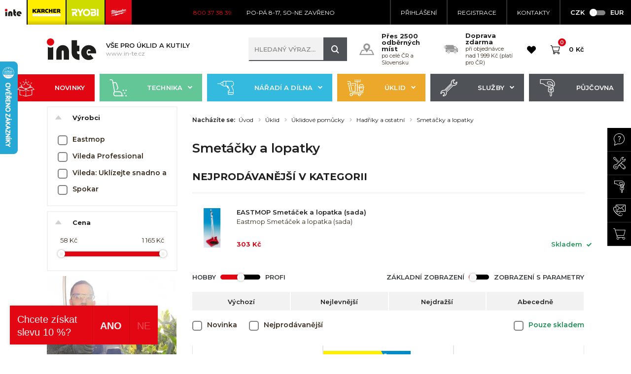

--- FILE ---
content_type: text/html; charset=utf-8
request_url: https://www.in-te.cz/smetacky-a-lopatky
body_size: 56009
content:
<!DOCTYPE html>
<html lang="cs">
<head>
  <script>
    var xhr = new XMLHttpRequest();
    xhr.open("POST", "/page-render/store-page-render.php", true);
    xhr.setRequestHeader('Content-Type', 'application/json');
    xhr.send(JSON.stringify({
      type: "header"
    }));
  </script>
  <!-- Global site tag (gtag.js) - Google Ads: 994893313 -->
  <script async src="https://www.googletagmanager.com/gtag/js?id=AW-994893313"></script>
  <script>
    window.dataLayer = window.dataLayer || [];
    function gtag(){dataLayer.push(arguments);}
    gtag('js', new Date());

    gtag('config', 'AW-994893313');
  </script>
  <meta charset="utf-8">
  <meta http-equiv="X-UA-Compatible" content="IE=edge">
  <meta name="viewport" content="width=device-width, initial-scale=1,user-scalable=no">
  <meta name="description" content="">
  <meta name="keywords" content="Smetáčky a lopatky">
  <meta name="robots" content="index, follow">
  <meta name="author" content="Orbinet s.r.o.">
    <meta name="google-site-verification" content="GRnIdnz0SyRglUPVFf7HxVV6vOJusbLcp33I6JsJhtM">
  <title>Smetáčky a lopatky | INTE čistící technika, s.r.o.</title>

<meta property="og:url" content="https://www.in-te.cz/smetacky-a-lopatky">
<meta property="og:title" content="Smetáčky a lopatky">
<meta property="og:site_name" content="INTE čistící technika, s.r.o.">
<meta property="og:image" content="https://www.in-te.cz/dist/images/og-image.png">
<meta property="og:image" content="https://www.in-te.cz/data/temp/product-images/857-14111-product-preview.jpg">

  <link rel="canonical" href="https://www.in-te.cz/smetacky-a-lopatky">
    <link rel="icon" type="image/png" href="/dist/images/inte-favicon-32x32.png" sizes="32x32">
    <link rel="icon" type="image/png" href="/dist/images/inte-favicon-16x16.png" sizes="16x16">

  <link href="https://fonts.googleapis.com/css?family=Montserrat:300,400,500,600,700,900&amp;subset=latin-ext" rel="stylesheet">
  <link href="https://fonts.googleapis.com/css?family=Teko:300,400,500,600,700&amp;subset=latin-ext" rel="stylesheet">
  <link rel="stylesheet" href="https://use.fontawesome.com/releases/v5.1.0/css/all.css"
        integrity="sha384-lKuwvrZot6UHsBSfcMvOkWwlCMgc0TaWr+30HWe3a4ltaBwTZhyTEggF5tJv8tbt" crossorigin="anonymous">
      <link href="/dist/cssinte.min.css?b8f15195" rel="stylesheet">

  <script type="text/javascript"
          src="//maps.google.com/maps/api/js?key=AIzaSyBMtG4cpRtWZ5u5b0CCR4C9E-dbpGRpYis&language=cs"></script>

  <!--[if lt IE 9]>
  <script src="/skins/karcher/js/template/html5shiv.min.js"></script>
  <script src="/skins/karcher/js/template/respond.min.js"></script>
  <![endif]-->

  <script>
    var basePath   = "";
    var distPath   = "\/dist";
    var cookieText = 'Tento web používá k poskytování služeb, personalizaci reklam a analýze návštěvnosti <a href=/stranka/ochrana-osobnich-udaju-18>soubory cookie</a>. Používáním tohoto webu s tím souhlasíte.'
    var cookieBtn  = 'Souhlasím'

    /*google maps*/
    var mapPointTitle   = "INTE čistící technika, s.r.o.";
    var mapPointAddress = "Pobřežní ulice 74";
    var mapPointCity    = "Praha 8 - Karlín";
    var mapPointPhone   = "800 37 38 39";
    var mapPointWWW     = "www.karcher-inte.cz";
    var mapPointLat     = "50.095082";
    var mapPointLong    = "14.453447";

    var mapPointMarker = "pointer.png";
    var mapPointMarkerSelected = "pointer-cluster.png";
    var mapPointMarkerCluster = "pointer-selected.png";

      var mapPointMarker = "inte-pointer.png";
      var mapPointMarkerSelected = "inte-pointer-cluster.png";
      var mapPointMarkerCluster = "inte-pointer-selected.png";

    var dateTimeHighlights = {};
  </script>
  <script>
    (function (i, s, o, g, r, a, m)
    {i['GoogleAnalyticsObject'] = r
    i[r] = i[r] || function (){
    (i[r].q = i[r].q || []).push(arguments)}, i[r].l = 1 * new Date()
    a = s.createElement(o),
      m = s.getElementsByTagName(o)[0]
    a.async = 1
    a.src   = g
    m.parentNode.insertBefore(a, m)
    })
    (window, document, 'script', '//www.google-analytics.com/analytics.js', 'ga')

    ga('create', "UA-31103716-1", 'auto')
    ga('send', 'pageview')

  </script>

<!-- Google Data Layer for Google Tag Manager -->

            <script>
				window.dataLayer = window.dataLayer || []; 
				dataLayer.push({'pageCategory': 'Úklid','ecomm_Category2': 'Smetáčky a lopatky','ecomm_nav': 'Úvod > Úklid > Úklidové pomůcky > Hadříky a ostatní > Smetáčky a lopatky','pageType': 'category','user.Loggedin': '0','user.Currency': 'CZK','event': 'customVars'});</script><script>window.dataLayer = window.dataLayer || []; dataLayer.push({"event":"view_item_list","ecommerce":{"list_id":"category_2306","list_name":"Smet\u00e1\u010dky a lopatky","items":[{"item_id":"33712","item_name":"VILEDA MultiDuster Maxi MicroPlus n\u00e1vlek (barevn\u011b k\u00f3dovan\u00fd) 465 x 90 x 15 mm - 1 ks 171662","currency":"CZK","discount":0,"index":0,"item_brand":"Vileda Professional","price":678,"quantity":1,"item_category":"Mopy","item_category1":"Smet\u00e1\u010dky a lopatky"},{"item_id":"6795","item_name":"EASTMOP Smet\u00e1\u010dek a lopatka (sada)","currency":"CZK","discount":0,"index":1,"item_brand":"Eastmop","price":303,"quantity":1,"item_category":"Smet\u00e1\u010dky a lopatky"},{"item_id":"11848","item_name":"VILEDA Polohovateln\u00fd dr\u017e\u00e1k MultiDuster Maxi, 670 x 55 x 30 mm - 1 ks","currency":"CZK","discount":0,"index":2,"item_brand":"Vileda Professional","price":1165,"quantity":1,"item_category":"Smet\u00e1\u010dky a lopatky"},{"item_id":"12833","item_name":"Vileda smet\u00e1\u010dek a lopatka 2v1","currency":"CZK","discount":0,"index":3,"item_brand":"Vileda: Ukl\u00edzejte snadno a efektivn\u011b","price":151,"quantity":1,"item_category":"\u00daklidov\u00e9 pom\u016fcky","item_category1":"Had\u0159\u00edky a ostatn\u00ed","item_category2":"Smet\u00e1\u010dky a lopatky","item_category3":"Smet\u00e1ky \/ Ko\u0161\u0165ata"},{"item_id":"13060","item_name":"Spokar - Souprava smet. s lop. vysok\u00e1, 4299967200","currency":"CZK","discount":0,"index":4,"item_brand":"Spokar","price":442,"quantity":1,"item_category":"\u00daklidov\u00e9 pom\u016fcky","item_category1":"Had\u0159\u00edky a ostatn\u00ed","item_category2":"Smet\u00e1\u010dky a lopatky"},{"item_id":"13126","item_name":"Spokar - Souprava - smet\u00e1\u010dek s lopatkou YOYO, 5256521200","currency":"CZK","discount":0,"index":5,"item_brand":"Spokar","price":178,"quantity":1,"item_category":"\u00daklidov\u00e9 pom\u016fcky","item_category1":"Had\u0159\u00edky a ostatn\u00ed","item_category2":"Smet\u00e1\u010dky a lopatky","item_category3":"Smet\u00e1ky \/ Ko\u0161\u0165ata"},{"item_id":"13062","item_name":"Spokar - Souprava smet. s lop. 5207\/ 616, 5256502092","currency":"CZK","discount":0,"index":6,"item_brand":"Spokar","price":139,"quantity":1,"item_category":"\u00daklidov\u00e9 pom\u016fcky","item_category1":"Had\u0159\u00edky a ostatn\u00ed","item_category2":"Smet\u00e1\u010dky a lopatky"},{"item_id":"32575","item_name":"Spokar - Smet\u00e1\u010dek s lopatkou HOME, v\u00ednov\u00fd, 5256536000","currency":"CZK","discount":0,"index":7,"item_brand":"Spokar","price":296,"quantity":1,"item_category":"Smet\u00e1\u010dky a lopatky"},{"item_id":"13055","item_name":"Spokar - Smet\u00e1\u010dek f\u00edbrov\u00fd, 5223206000","currency":"CZK","discount":0,"index":8,"item_brand":"Spokar","price":167,"quantity":1,"item_category":"\u00daklidov\u00e9 pom\u016fcky","item_category1":"Had\u0159\u00edky a ostatn\u00ed","item_category2":"Smet\u00e1\u010dky a lopatky"},{"item_id":"13061","item_name":"Spokar - Souprava smet. s lop. 5220 EKO, 5256501092","currency":"CZK","discount":0,"index":9,"item_brand":"Spokar","price":100,"quantity":1,"item_category":"\u00daklidov\u00e9 pom\u016fcky","item_category1":"Had\u0159\u00edky a ostatn\u00ed","item_category2":"Smet\u00e1\u010dky a lopatky"},{"item_id":"32568","item_name":"Spokar - Smet\u00e1\u010dek s lopatkou HOME, b\u00edl\u00fd s \u0161ed\u00fdmi \u0161t\u011btinami, 5256536000","currency":"CZK","discount":0,"index":10,"item_brand":"Spokar","price":296,"quantity":1,"item_category":"Smet\u00e1\u010dky a lopatky"},{"item_id":"32567","item_name":"Spokar - Smet\u00e1\u010dek s lopatkou HOME, tmav\u011b \u0161ed\u00fd, 5256536000","currency":"CZK","discount":0,"index":11,"item_brand":"Spokar","price":296,"quantity":1,"item_category":"Smet\u00e1\u010dky a lopatky"},{"item_id":"13054","item_name":"Spokar - Smet\u00e1\u010dek ru\u010dn\u00ed 5206\/ 411 \u017e\u00edn\u011b, nelak., 5213136000","currency":"CZK","discount":0,"index":12,"item_brand":"Spokar","price":230,"quantity":1,"item_category":"\u00daklidov\u00e9 pom\u016fcky","item_category1":"Had\u0159\u00edky a ostatn\u00ed","item_category2":"Smet\u00e1\u010dky a lopatky"},{"item_id":"13056","item_name":"Spokar - Smet\u00e1\u010dek ru\u010dn\u00ed textiln\u00ed 2 - \u0159ad\u00fd, 5223210000","currency":"CZK","discount":0,"index":13,"item_brand":"Spokar","price":97,"quantity":1,"item_category":"\u00daklidov\u00e9 pom\u016fcky","item_category1":"Had\u0159\u00edky a ostatn\u00ed","item_category2":"Smet\u00e1\u010dky a lopatky"},{"item_id":"13053","item_name":"Spokar - Smet\u00e1\u010dek ru\u010dn\u00ed 5206\/ 611 nelak., 5216203000","currency":"CZK","discount":0,"index":14,"item_brand":"Spokar","price":109,"quantity":1,"item_category":"\u00daklidov\u00e9 pom\u016fcky","item_category1":"Had\u0159\u00edky a ostatn\u00ed","item_category2":"Smet\u00e1\u010dky a lopatky"},{"item_id":"77122","item_name":"VILEDA - Lobby lopatka s n\u00e1sadou Contract, \u0161ed\u00e1, 22 x 86 cm - 1 ks 146349","currency":"CZK","discount":0,"index":15,"item_brand":"Vileda Professional","price":183,"quantity":1,"item_category":"Smet\u00e1\u010dky a lopatky","item_category1":"Novinky"},{"item_id":"77117","item_name":"VILEDA - Superior ru\u010dn\u00ed kart\u00e1\u010dek s dr\u017e\u00e1kem, b\u00edl\u00fd, 30 cm - 1 ks 145874","currency":"CZK","discount":0,"index":16,"item_brand":"Vileda Professional","price":345,"quantity":1,"item_category":"Smet\u00e1\u010dky a lopatky","item_category1":"Novinky"},{"item_id":"11181","item_name":"EASTMOP Smet\u00e1\u010dek a lopatka LOBBY","currency":"CZK","discount":0,"index":17,"item_brand":"Eastmop","price":532,"quantity":1,"item_category":"Smet\u00e1\u010dky a lopatky"},{"item_id":"13059","item_name":"Spokar - Lopatka plast. s gumovou li\u0161tou  5220 EKO, 8101021092","currency":"CZK","discount":0,"index":18,"item_brand":"Spokar","price":68,"quantity":1,"item_category":"\u00daklidov\u00e9 pom\u016fcky","item_category1":"Had\u0159\u00edky a ostatn\u00ed","item_category2":"Smet\u00e1\u010dky a lopatky"},{"item_id":"13058","item_name":"Spokar - Lopatka plastov\u00e1 5207, 8101020092","currency":"CZK","discount":0,"index":19,"item_brand":"Spokar","price":58,"quantity":1,"item_category":"\u00daklidov\u00e9 pom\u016fcky","item_category1":"Had\u0159\u00edky a ostatn\u00ed","item_category2":"Smet\u00e1\u010dky a lopatky"},{"item_id":"13052","item_name":"Spokar - Smet\u00e1\u010dek ru\u010dn\u00ed 5180\/ 616, 5213523092","currency":"CZK","discount":0,"index":20,"item_brand":"Spokar","price":89,"quantity":1,"item_category":"\u00daklidov\u00e9 pom\u016fcky","item_category1":"Had\u0159\u00edky a ostatn\u00ed","item_category2":"Smet\u00e1\u010dky a lopatky"},{"item_id":"13051","item_name":"Spokar - Smet\u00e1\u010dek ru\u010dn\u00ed 5220 EKO, 5213528092","currency":"CZK","discount":0,"index":21,"item_brand":"Spokar","price":75,"quantity":1,"item_category":"\u00daklidov\u00e9 pom\u016fcky","item_category1":"Had\u0159\u00edky a ostatn\u00ed","item_category2":"Smet\u00e1\u010dky a lopatky"},{"item_id":"13057","item_name":"Spokar - Smet\u00e1\u010dek ru\u010dn\u00ed textiln\u00ed 4 - \u0159ad\u00fd, 5223204000","currency":"CZK","discount":0,"index":22,"item_brand":"Spokar","price":168,"quantity":1,"item_category":"\u00daklidov\u00e9 pom\u016fcky","item_category1":"Had\u0159\u00edky a ostatn\u00ed","item_category2":"Smet\u00e1\u010dky a lopatky"}]}});</script>
<!-- END Google Data Layer for Google Tag Manager -->
<!-- Google Tag Manager -->
<script>(function(w,d,s,l,i){w[l]=w[l]||[];w[l].push({'gtm.start':
new Date().getTime(),event:'gtm.js'});var f=d.getElementsByTagName(s)[0],
j=d.createElement(s),dl=l!='dataLayer'?'&l='+l:'';j.async=true;j.src=
'https://www.googletagmanager.com/gtm.js?id='+i+dl;f.parentNode.insertBefore(j,f);
    })(window,document,'script','dataLayer',"GTM-5DX5ND3");</script>
<!-- End Google Tag Manager -->
<!-- Begin Leadhub Pixel Code -->
<script>
    (function(w,d,x,n,u,t,f,s,o){f='LHInsights';w[n]=w[f]=w[f]||function(n,d){
    (w[f].q=w[f].q||[]).push([n,d])};w[f].l=1*new Date();s=d.createElement(x);
    s.async=1;s.src=u+'?t='+t;o=d.getElementsByTagName(x)[0];o.parentNode.insertBefore(s,o)
    })(window,document,'script','lhi','//www.lhinsights.com/agent.js',"iJJi85xSRTKpLN9");
    lhi('pageview');
</script>
<!-- End Leadhub Pixel Code -->
      
</head>
<body class="page-index " data-spy="scroll" data-target="#detail-navbar" data-offset="50">
<!-- Google Tag Manager -->
<noscript>
    <iframe src="//www.googletagmanager.com/ns.html?id=GTM-5DX5ND3" height="0" width="0" style="display:none;visibility:hidden"></iframe>
</noscript>
<!-- End Google Tag Manager --><div id="fb-root"></div>
<script>(function (d, s, id) {
    var js, fjs = d.getElementsByTagName(s)[0]
    if (d.getElementById(id)) {
      return
    }
    js     = d.createElement(s)
    js.id  = id
    js.src = 'https://connect.facebook.net/cs_CZ/sdk.js#xfbml=1&version=v3.0&appId=1043136232456386'
    fjs.parentNode.insertBefore(js, fjs)
  }(document, 'script', 'facebook-jssdk'))</script>
<header class="header js-header">
  <div class="navigation">

    <div class="header-top bg-black">
      <div class="container-fluid">
        <div class="header-flex">
          <div class="header-routing">
            <a href="https://www.in-te.cz/" class="header-route-item route-inte active">
              <img src="/dist/images/inte-active.svg">
            </a>
            <a href="https://www.karcher-inte.cz/" class="header-route-item route-karcher ">
              <img src="/dist/images/karcher.svg">
            </a>
            <a href="https://www.ryobi-inte.cz/" class="header-route-item route-ryobi ">
              <img src="/dist/images/ryobi.svg">
            </a>
            <a href="https://www.naradi-inte.cz/" class="header-route-item route-milwaukee ">
              <img src="/dist/images/milwaukee.svg">
            </a>
          </div>
          <div class="contacts">
            <a href="tel:800 37 38 39">
              <span class="btn-icon header-top-phone"><i class="fas fa-phone"></i></span> <span class="header-top-text header-top-phone"> 800 37 38 39</span>
            </a>
            <a class="no-border">
              <span class="header-top-text">Po-Pá 8-17, So-Ne Zavřeno</span>
            </a>
          </div>
          <div class="user-wrapper">
              <a data-toggle="modal" data-target="#loginModal" class="" href="/prihlaseni">
                <span class="btn-icon"><i class="fas fa-user"></i></span> Přihlášení
              </a>
              <a href="/registrace">
                Registrace
              </a>
            <a href="/kontakt">KONTAKTY</a>
            <div class="header-pay-cards">
              <img src="/dist/images/mastercard.svg" alt="MasterCard">
              <img src="/dist/images/visa_card.svg" alt="VISA">
            </div>
  <div class="currency-switcher-wrapper">
    <div class="currency-slider-wrapper">
      <div class="js-accordion-content js-accordion-group active">
        <div class="mono-slider-range-wrapper">
          <div class="label-left js-irs-left">CZK</div>
          <div class="range-slider-group mono">
            <input type="text" class="js-currency-slider-range" data-href="/smetacky-a-lopatky/currencySwitcher-switch?currencySwitcher-currency=EUR" data-from="0">
          </div>
          <div class="label-right js-irs-right">EUR</div>
        </div>
      </div>
    </div>
  </div>          </div>
        </div>
      </div>

    </div>
    <div class="header-middle">
      <div class="container-normal">
        <div class="header-middle-wrapper">
          <div class="header-middle-left">
            <div class="header-logo">
              <a class="header-logo-link" href="/">
                <img src="/dist/images/logo-inte.svg?v=2" alt="" width="100" class="img-responsive header-image logo-1">

                  <div class="logo-2-text d-none d-sm-block">
                    <strong>Vše pro úklid a kutily</strong><br>
                    <span>www.in-te.cz</span>
                  </div>

              </a>
            </div>
          </div>
          <div class="header-middle-center">

<form action="/smetacky-a-lopatky" method="post" id="search" class="search-form input-brown js-search-form">
    <input placeholder="Hledaný výraz..." class="form-input open search-input js-search-input" minlength="3" type="text" name="q" id="search-input" autocomplete="off">
    <button id="search-submit-button" class="search-btn js-search-btn"><span class="icon icon-lupa"></span></button>
    <div class="mobile-search-trigger hidden-md-up js-search-trigger"></div>

<div id="snippet-search-dropdown"></div>
<input type="hidden" name="_do" value="search-searchForm-submit"><!--[if IE]><input type=IEbug disabled style="display:none"><![endif]-->
</form>

    
<script>
    var Frontend = Frontend || {};
    Frontend.searchUrl = 'https://www.in-te.cz/smetacky-a-lopatky/search-search';
</script>
            <div class="benefits-wrapper">
              <div class="benefit-item">
                <div class="benefit-icon">
                  <svg xmlns="http://www.w3.org/2000/svg" xmlns:xlink="http://www.w3.org/1999/xlink" viewBox="0 0 64 64" version="1.1">
                    <g id="surface1">
                      <path d="M 53.992188 35.292969 L 63.84375 55.539062 C 64.242188 56.367188 63.820312 57.035156 62.902344 57.035156 L 1.085938 57.035156 C 0.167969 57.035156 -0.25 56.367188 0.144531 55.539062 L 9.996094 35.292969 C 10.152344 34.96875 10.574219 34.707031 10.9375 34.707031 L 19.386719 34.707031 C 19.648438 34.707031 20.003906 34.875 20.171875 35.0625 C 20.746094 35.722656 21.332031 36.371094 21.910156 37.007812 C 22.460938 37.617188 23.015625 38.234375 23.570312 38.859375 L 13.542969 38.859375 C 13.1875 38.859375 12.757812 39.121094 12.601562 39.445312 L 6.085938 52.875 L 57.925781 52.875 L 51.398438 39.464844 C 51.242188 39.140625 50.824219 38.882812 50.457031 38.882812 L 40.40625 38.882812 C 40.960938 38.253906 41.515625 37.636719 42.070312 37.03125 C 42.65625 36.390625 43.242188 35.742188 43.816406 35.074219 C 43.984375 34.875 44.339844 34.71875 44.601562 34.71875 L 53.070312 34.71875 C 53.417969 34.707031 53.835938 34.96875 53.992188 35.292969 Z M 46.484375 21.457031 C 46.484375 32.523438 37.269531 34.59375 32.941406 45.230469 C 32.585938 46.097656 31.371094 46.085938 31.015625 45.230469 C 27.105469 35.640625 19.242188 33.015625 17.734375 24.480469 C 16.25 16.074219 22.074219 7.84375 30.566406 7.039062 C 39.214844 6.210938 46.484375 12.988281 46.484375 21.457031 Z M 39.644531 21.457031 C 39.644531 17.234375 36.214844 13.804688 31.988281 13.804688 C 27.765625 13.804688 24.335938 17.234375 24.335938 21.457031 C 24.335938 25.683594 27.765625 29.113281 31.988281 29.113281 C 36.214844 29.113281 39.644531 25.695312 39.644531 21.457031 Z M 39.644531 21.457031 "></path>
                    </g>
                  </svg>

                </div>
                <div class="benefit-text">
                  Přes 2500 odběrných míst
                  <p>po celé ČR a Slovensku</p>
                </div>
              </div>
              <div class="benefit-item">
                <div class="benefit-icon">
                  <svg xmlns="http://www.w3.org/2000/svg" xmlns:xlink="http://www.w3.org/1999/xlink" viewBox="0 0 64 64" version="1.1">
                    <g id="surface1">
                      <path d="M 23.71875 40.511719 C 21.101562 40.511719 18.992188 42.636719 18.992188 45.25 C 18.992188 47.855469 21.101562 49.976562 23.71875 49.976562 C 26.332031 49.976562 28.445312 47.855469 28.445312 45.25 C 28.445312 42.636719 26.332031 40.511719 23.71875 40.511719 Z M 23.71875 47.917969 C 22.242188 47.917969 21.050781 46.714844 21.050781 45.25 C 21.050781 43.773438 22.242188 42.582031 23.71875 42.582031 C 25.191406 42.582031 26.382812 43.773438 26.382812 45.25 C 26.382812 46.722656 25.191406 47.917969 23.71875 47.917969 Z M 51.640625 40.511719 C 49.023438 40.511719 46.914062 42.636719 46.914062 45.25 C 46.914062 47.855469 49.023438 49.976562 51.640625 49.976562 C 54.253906 49.976562 56.367188 47.855469 56.367188 45.25 C 56.367188 42.636719 54.253906 40.511719 51.640625 40.511719 Z M 51.640625 47.917969 C 50.164062 47.917969 48.972656 46.714844 48.972656 45.25 C 48.972656 43.773438 50.164062 42.582031 51.640625 42.582031 C 53.113281 42.582031 54.304688 43.773438 54.304688 45.25 C 54.304688 46.722656 53.113281 47.917969 51.640625 47.917969 Z M 64 35.953125 L 64 41.652344 C 64 43.074219 62.851562 44.226562 61.425781 44.226562 L 58.667969 44.226562 C 58.164062 40.804688 55.226562 38.179688 51.671875 38.179688 C 48.125 38.179688 45.175781 40.804688 44.683594 44.226562 L 30.703125 44.226562 C 30.203125 40.804688 27.261719 38.179688 23.71875 38.179688 C 20.171875 38.179688 17.222656 40.804688 16.730469 44.226562 L 13.28125 44.226562 C 11.859375 44.226562 10.707031 43.074219 10.707031 41.652344 L 10.707031 35.953125 Z M 62.984375 29.554688 L 52.863281 19.535156 C 52.214844 18.898438 51.347656 18.542969 50.445312 18.542969 L 45.332031 18.542969 L 45.332031 16.628906 C 45.332031 15.207031 44.183594 14.054688 42.761719 14.054688 L 13.269531 14.054688 C 11.847656 14.054688 10.699219 15.207031 10.699219 16.628906 L 10.699219 17.035156 L 0.242188 18.238281 L 18.761719 20.652344 L 0 22.515625 L 18.699219 25.171875 L 0 26.792969 L 10.699219 28.808594 L 10.699219 33.871094 L 64 33.871094 L 64 31.988281 C 64 31.078125 63.632812 30.203125 62.984375 29.554688 Z M 58.574219 29.886719 L 48.773438 29.886719 C 48.554688 29.886719 48.367188 29.710938 48.367188 29.480469 L 48.367188 21.917969 C 48.367188 21.699219 48.542969 21.511719 48.773438 21.511719 L 50.636719 21.511719 C 50.738281 21.511719 50.84375 21.554688 50.917969 21.625 L 58.84375 29.1875 C 59.117188 29.449219 58.929688 29.886719 58.574219 29.886719 Z M 58.574219 29.886719 "></path>
                    </g>
                  </svg>
                </div>
                <div class="benefit-text">
                  Doprava zdarma
                  <p>při objednávce nad 1 999 Kč (platí pro ČR)</p>
                </div>
              </div>
            </div>
          </div>
          <div class="header-middle-right">

            <div class="header-favourites" id="snippet--favourites">
              <a href="/oblibene">
                <div class="header-favourites-icon icon icon-srdce">
                </div>
              </a>
            </div>

<div class="header-basket-group header-dropdown js-dropdown-block" id="snippet-cart-cart">
  <a href="/obsah-kosiku">
    <div class="header-basket-icon icon icon-kosik-outline js-dropdown-trigger">
      <span class="header-basket-count">0</span>
    </div>
    <span class="header-basket-text hidden-sm-down">0 Kč</span>
  </a>
</div>
            <span class="navigation-trigger">
                <span class="navigation-trigger-icon"></span>
            </span>

          </div>
        </div>
      </div>
    </div>
    <div class="header-bottom">
      <div class="container-normal">
        <nav class="nav-collapse">

          <div class="menu-group">
            <div class="header-routing mobile">
              <a href="https://www.in-te.cz/" class="header-route-item route-inte active">
                <img src="/dist/images/inte-active.svg">
              </a>
              <a href="https://www.karcher-inte.cz/" class="header-route-item route-karcher ">
                <img src="/dist/images/karcher.svg">
              </a>
              <a href="https://www.ryobi-inte.cz/" class="header-route-item route-ryobi ">
                <img src="/dist/images/ryobi.svg">
              </a>
              <a href="https://www.naradi-inte.cz/" class="header-route-item route-milwaukee ">
                <img src="/dist/images/milwaukee.svg">
              </a>
            </div>
            <ul class="menu-list">
                <li class="menu-item menu-item-ext menu-border-right menu-border-bottom hidden-tablet-up">
                  <a
                          data-toggle="modal" data-target="#loginModal"
                          class="menu-link" href="/prihlaseni">
                    <span class="header-icon icon icon-user-shape"></span>Přihlášení</a></li>
                <li class="menu-item menu-item-ext menu-border-left menu-border-bottom hidden-tablet-up">
                  <a
                          class="menu-link" href="/registrace"> <span
                            class="header-icon icon icon-lock-padlock-symbol-for-protect"></span>Registrace
                  </a></li>
              <li class="menu-item menu-item-ext menu-border-right menu-border-top hidden-tablet-up">
                <a href="/kontakt" class="menu-link">
                  <span class="header-icon icon icon-envelope"></span> KONTAKTY
                </a>
              </li>
              <li class="menu-item menu-item-ext menu-border-left menu-border-top hidden-tablet-up">
                <div class="menu-link">
  <div class="currency-switcher-wrapper">
    <div class="currency-slider-wrapper">
      <div class="js-accordion-content js-accordion-group active">
        <div class="mono-slider-range-wrapper">
          <div class="label-left js-irs-left">CZK</div>
          <div class="range-slider-group mono">
            <input type="text" class="js-currency-slider-range" data-href="/smetacky-a-lopatky/currencySwitcher-switch?currencySwitcher-currency=EUR" data-from="0">
          </div>
          <div class="label-right js-irs-right">EUR</div>
        </div>
      </div>
    </div>
  </div>                </div>
              </li>

              <li class="menu-divider hidden-tablet-up">Kategorie</li>

  <li class="menu-item menu-dark menu-item-number-1 hidden-tablet-up">
    <div class="category category-absolute category-ext js-accordion-group js-accordion-group-header">
      <div class="category-item js-accordion-item">
        <a href="/novinky" class="category-link ">
            <svg version="1.0" xmlns="http://www.w3.org/2000/svg"
 width="512.000000pt" height="512.000000pt" viewBox="0 0 512.000000 512.000000"
 preserveAspectRatio="xMidYMid meet">

<g transform="translate(0.000000,512.000000) scale(0.100000,-0.100000)"
fill="#000000" stroke="none">
<path d="M2513 5100 c-29 -26 -36 -80 -31 -250 3 -141 3 -142 31 -166 15 -13
37 -24 47 -24 10 0 32 11 47 24 28 24 28 25 31 166 2 78 1 162 -3 186 -7 51
-37 84 -75 84 -14 0 -36 -9 -47 -20z"/>
<path d="M1684 4447 c-50 -44 -40 -70 81 -214 137 -163 161 -178 210 -128 45
44 36 68 -85 213 -137 164 -153 174 -206 129z"/>
<path d="M3357 4459 c-10 -6 -67 -69 -127 -142 -90 -107 -110 -137 -110 -163
0 -23 8 -39 26 -53 53 -42 73 -29 209 132 121 144 131 170 81 214 -29 25 -51
28 -79 12z"/>
<path d="M2480 4384 c-19 -8 -46 -25 -59 -37 -13 -12 -106 -188 -208 -392
-101 -203 -189 -375 -196 -382 -7 -7 -59 -20 -117 -29 -58 -9 -113 -21 -123
-26 -28 -14 -40 -57 -26 -91 19 -45 47 -50 173 -31 115 17 154 29 196 63 16
12 97 165 215 403 l190 383 35 0 35 0 190 -383 c118 -238 199 -391 215 -403
14 -11 39 -26 55 -34 17 -7 213 -40 435 -72 421 -60 440 -65 440 -110 0 -10
-136 -153 -307 -323 -170 -168 -315 -315 -323 -326 -13 -18 -75 -35 -380 -103
l-365 -82 -365 84 c-354 82 -365 85 -382 113 -9 16 -152 162 -318 324 -169
166 -300 303 -300 313 0 39 32 52 175 71 117 16 143 23 162 42 45 45 14 124
-49 124 -54 0 -294 -42 -325 -57 -59 -28 -113 -113 -113 -179 0 -62 24 -101
123 -201 55 -57 99 -105 96 -107 -2 -2 -123 -31 -268 -64 l-265 -61 -348 -348
c-328 -328 -348 -350 -348 -384 0 -21 7 -42 18 -52 10 -9 140 -43 312 -82 162
-36 303 -68 313 -71 16 -5 17 -46 17 -677 0 -658 0 -671 21 -713 11 -24 35
-53 54 -64 34 -21 479 -130 529 -130 29 0 66 42 66 75 0 54 -22 64 -269 120
-129 30 -237 57 -242 62 -5 5 -8 289 -7 649 l3 640 520 -118 c286 -64 531
-117 545 -118 19 0 85 61 297 272 l273 273 1 -430 c0 -306 4 -440 12 -465 14
-41 52 -59 95 -44 48 17 51 41 51 509 l1 430 273 -273 c185 -184 280 -272 294
-272 12 0 110 20 220 45 170 38 201 48 221 70 27 32 28 55 1 89 -27 35 -50 34
-247 -11 l-163 -37 -264 264 c-145 145 -263 266 -261 267 2 2 367 87 812 188
l809 185 268 -268 268 -268 -483 -108 c-528 -119 -532 -120 -526 -185 2 -23
12 -40 30 -54 l27 -20 181 40 180 40 0 -644 0 -643 -22 -10 c-19 -8 -1597
-370 -1612 -370 -3 0 -6 176 -8 391 l-3 391 -28 24 c-35 30 -59 30 -94 0 l-28
-24 -3 -391 c-2 -215 -4 -391 -6 -391 -2 0 -192 43 -421 95 -229 52 -425 95
-436 95 -28 0 -69 -44 -69 -73 0 -60 2 -61 513 -178 263 -60 488 -109 499
-109 11 0 228 48 482 106 253 58 639 146 856 195 226 51 414 99 439 112 32 16
51 35 68 66 l23 44 0 673 c0 632 1 673 18 678 9 3 150 35 312 71 178 40 301
72 312 82 11 10 18 30 18 52 0 34 -19 55 -352 387 l-353 350 -262 59 c-145 32
-263 61 -263 64 0 3 44 50 99 105 119 122 137 164 110 257 -15 49 -59 102
-103 123 -20 9 -203 41 -442 76 -238 35 -413 65 -421 72 -6 7 -95 180 -196
383 -102 204 -195 380 -208 392 -56 51 -150 67 -219 37z m-995 -1656 c48 -45
83 -84 77 -86 -9 -3 -442 95 -448 101 -3 3 246 63 273 66 6 0 51 -36 98 -81z
m2401 46 c86 -19 120 -31 108 -36 -33 -13 -426 -99 -437 -95 -5 1 30 40 79 86
61 57 94 81 106 77 10 -2 75 -17 144 -32z m-2291 -298 c444 -102 809 -186 811
-188 2 -2 -116 -123 -261 -268 l-264 -264 -228 52 c-125 28 -419 95 -653 147
-234 53 -498 112 -588 133 l-162 36 267 268 c147 148 269 268 270 268 1 0 365
-83 808 -184z"/>
<path d="M777 4110 c-32 -25 -40 -50 -28 -81 10 -27 247 -229 286 -243 50 -19
105 33 91 87 -3 15 -51 63 -123 123 -175 148 -179 150 -226 114z"/>
<path d="M4223 4083 c-164 -132 -224 -187 -229 -210 -14 -54 41 -106 91 -87
39 14 276 216 286 243 12 31 4 56 -28 81 -38 29 -56 25 -120 -27z"/>
</g>
</svg>

            Novinky
            
        </a>

      </div>
    </div>
  </li>
  <li class="menu-item menu-dark menu-item-number-2 hidden-tablet-up">
    <div class="category category-absolute category-ext js-accordion-group js-accordion-group-header">
      <div class="category-item js-accordion-item">
        <a href="/technika" class="category-link have-submenu">
            <svg width="116" height="116" viewBox="0 0 116 116" fill="none" xmlns="http://www.w3.org/2000/svg">
<g clip-path="url(#clip0_58_15)">
<path fill-rule="evenodd" clip-rule="evenodd" d="M38.4229 86.8629C34.9324 86.8629 32.1026 89.6926 32.1026 93.183V102.31C32.1026 105.8 34.9324 108.63 38.4229 108.63H81.2497V102.31C81.2497 93.7787 74.3341 86.8629 65.803 86.8629H38.4229ZM26.4897 93.183C26.4897 86.5927 31.8325 81.25 38.4229 81.25H65.803C77.4342 81.25 86.8626 90.679 86.8626 102.31V111.437C86.8626 112.987 85.6061 114.243 84.0562 114.243H38.4229C31.8325 114.243 26.4897 108.9 26.4897 102.31V93.183Z" fill="black"/>
<path fill-rule="evenodd" clip-rule="evenodd" d="M81.25 111.437C81.25 109.887 82.5065 108.63 84.0565 108.63H93.183C94.733 108.63 95.9895 109.887 95.9895 111.437C95.9895 112.987 94.733 114.243 93.183 114.243H84.0565C82.5065 114.243 81.25 112.987 81.25 111.437Z" fill="black"/>
<path fill-rule="evenodd" clip-rule="evenodd" d="M0.935547 3.742C0.935547 2.19204 2.19204 0.935547 3.742 0.935547H12.505C18.2979 0.935547 23.2536 5.09595 24.2574 10.8006C24.2578 10.8027 24.2582 10.8048 24.2586 10.8069L37.4778 84.3444C37.752 85.8699 36.7377 87.3289 35.2122 87.6032C33.6867 87.8774 32.2277 86.863 31.9535 85.3375L18.73 11.7767C18.1997 8.75357 15.5742 6.54845 12.505 6.54845H3.742C2.19204 6.54845 0.935547 5.29196 0.935547 3.742Z" fill="black"/>
<path fill-rule="evenodd" clip-rule="evenodd" d="M35.4337 19.5667C36.3927 19.319 37.3956 19.1882 38.4244 19.1882C43.6994 19.1882 48.1683 22.609 49.7472 27.3458C49.7472 27.3458 49.7472 27.3458 49.7472 27.3458L58.8736 54.7254C59.2706 55.9157 59.4844 57.1864 59.4844 58.5012C59.4844 64.0547 55.6938 68.7149 50.5638 70.0503C49.0638 70.4408 47.5313 69.5414 47.1408 68.0414C46.7503 66.5415 47.6498 65.0089 49.1497 64.6185C51.8681 63.9108 53.8715 61.4367 53.8715 58.5012C53.8715 57.7976 53.7575 57.1262 53.549 56.501L53.5489 56.5006L44.4223 29.1207L44.4223 29.1207C43.5845 26.6072 41.2118 24.8011 38.4244 24.8011C37.8726 24.8011 37.3412 24.8711 36.8373 25.0013L36.8372 25.0013L24.6764 28.142C23.1757 28.5296 21.6449 27.6272 21.2573 26.1265C20.8697 24.6258 21.7721 23.095 23.2728 22.7074L35.4336 19.5667C35.4337 19.5667 35.4337 19.5667 35.4337 19.5667Z" fill="black"/>
<path d="M111.436 79.4936C113.957 79.4936 116 77.4505 116 74.9303C116 72.41 113.957 70.3669 111.436 70.3669C108.916 70.3669 106.873 72.41 106.873 74.9303C106.873 77.4505 108.916 79.4936 111.436 79.4936Z" fill="black"/>
<path d="M102.31 97.7465C104.831 97.7465 106.874 95.7035 106.874 93.1832C106.874 90.6629 104.831 88.6199 102.31 88.6199C99.7901 88.6199 97.7471 90.6629 97.7471 93.1832C97.7471 95.7035 99.7901 97.7465 102.31 97.7465Z" fill="black"/>
<path d="M111.436 116C113.957 116 116 113.957 116 111.437C116 108.917 113.957 106.874 111.436 106.874C108.916 106.874 106.873 108.917 106.873 111.437C106.873 113.957 108.916 116 111.436 116Z" fill="black"/>
<path d="M93.1839 79.4936C95.7042 79.4936 97.7473 77.4505 97.7473 74.9303C97.7473 72.41 95.7042 70.3669 93.1839 70.3669C90.6637 70.3669 88.6206 72.41 88.6206 74.9303C88.6206 77.4505 90.6637 79.4936 93.1839 79.4936Z" fill="black"/>
</g>
<defs>
<clipPath id="clip0_58_15">
<rect width="116" height="116" fill="white"/>
</clipPath>
</defs>
</svg>

            Technika
            <span class="js-accordion-trigger"></span>
        </a>

  <div class="menu-submenu-wrapper js-category-submenu js-accordion-content js-accordion-group ">

    <div class="container-normal">

      <div class="menu-category-wrapper horizontal">
        <div class="menu-category-items-wrapper">
          <div class="category-item">
            <div class="category-link">
              <div class="category-image">
                <a href="/uklidova-technika">
                    <img src="https://www.in-te.cz/data/temp/category-images/1727-15332200-category-main.jpg" alt="" class="">
                </a>
              </div>
              <div class="category-info">
                <div class="menu-category-title js-accordion-item">
                  <a href="/uklidova-technika" class="category-link have-submenu">
                    Úklidová technika
                    <span class="js-accordion-trigger"></span>
                  </a>
  <div class="menu-subsubmenu-wrapper js-accordion-content js-accordion-group">
    <a
            href="/vysavace">Vysavače</a>
    <a
            href="/vysokotlake-stroje">Vysokotlaké stroje</a>
    <a
            href="/mobilni-nizkotlake-cistici-stroje">Mobilní nízkotlaké čistící stroje</a>
    <a
            href="/parni-cistice-a-vysavace">Parní čističe a vysavače</a>
    <a
            href="/stroje-na-cisteni-kobercu">Stroje na čištění koberců</a>
    <a
            href="/podlahove-myci-stroje">Podlahové mycí stroje</a>
    <a
            href="/zametaci-stroje">Zametací stroje</a>
    <a
            href="/cistice-oken">Čističe oken</a>
    <a
            href="/specialni-cistici-systemy">Speciální čistící systémy</a>
    <a
            href="/systemy-na-cisteni-vozidel">Systémy na čištění vozidel</a>
    <a
            href="/cisticky-vzduchu">Čističky vzduchu</a>
    <a
            href="/davkovace-pitne-vody">Dávkovače pitné vody</a>
    <a
            href="/snehove-frezy">Sněhové frézy</a>
    <a
            href="/komunalni-technika">Komunální technika</a>
  </div>
                </div>
              </div>
            </div>
          </div>
          <div class="category-item">
            <div class="category-link">
              <div class="category-image">
                <a href="/zahradni-technika">
                    <img src="https://www.in-te.cz/data/temp/category-images/394-147-category-main.jpg" class="">
                </a>
              </div>
              <div class="category-info">
                <div class="menu-category-title js-accordion-item">
                  <a href="/zahradni-technika" class="category-link have-submenu">
                    Zahradní technika
                    <span class="js-accordion-trigger"></span>
                  </a>
  <div class="menu-subsubmenu-wrapper js-accordion-content js-accordion-group">
    <a
            href="/cerpadla">Čerpadla</a>
    <a
            href="/zavlazovaci-systemy">Zavlažovací systémy</a>
    <a
            href="/cistice-teras">Čističe teras</a>
    <a
            href="/sekacky-na-travu">Sekačky na trávu</a>
    <a
            href="/vysavace-a-fukary">Vysavače a fukary</a>
    <a
            href="/motorove-pily">Motorové pily</a>
    <a
            href="/nuzky-na-zivy-plot">Nůžky na živý plot</a>
    <a
            href="/nuzky-na-vetve">Nůžky na větve</a>
    <a
            href="/nuzky-na-travu">Nůžky na trávu</a>
    <a
            href="/zahradni-postrikovace">Zahradní postřikovače</a>
    <a
            href="/drtice-a-mulcovace">Drtiče a mulčovače</a>
    <a
            href="/zahradni-technika-kultivatory">Kultivátory</a>
    <a
            href="/zahradni-technika-vertikutatory-a-provzdusnovace">Vertikutátory</a>
    <a
            href="/multifunkcni-zahradni-technika">Multifunkční zahradní technika</a>
    <a
            href="/pudni-vrtaky">Půdní vrtáky</a>
    <a
            href="/zahradni-kolecka-a-kose">Zahradní kolečka a koše</a>
    <a
            href="/kompostery">Kompostéry</a>
    <a
            href="/generatory-el-proudu">Elektrocentrály</a>
    <a
            href="/sady-zahradni-technika">Sady zahradní techniky</a>
    <a
            href="/lisy-na-ovoce">Lisy na ovoce</a>
    <a
            href="/zahradni-rucni-naradi">Zahradní ruční nářadí</a>
  </div>
                </div>
              </div>
            </div>
          </div>
          <div class="category-item">
            <div class="category-link">
              <div class="category-image">
                <a href="/stavebni-technika">
                </a>
              </div>
              <div class="category-info">
                <div class="menu-category-title js-accordion-item">
                  <a href="/stavebni-technika" class="category-link have-submenu">
                    Stavební technika
                    <span class="js-accordion-trigger"></span>
                  </a>
  <div class="menu-subsubmenu-wrapper js-accordion-content js-accordion-group">
    <a
            href="/topidla-primotopy">Topidla a přímotopy</a>
    <a
            href="/stavebni-michacky">Stavební míchačky</a>
  </div>
                </div>
              </div>
            </div>
          </div>
          <div class="category-item">
            <div class="category-link">
              <div class="category-image">
                <a href="/baterie-a-nabijecky-pro-aku">
                    <img src="https://www.in-te.cz/data/temp/category-images/1418-rc18120-240-hero-1-category-main.jpg" alt="" class="">
                </a>
              </div>
              <div class="category-info">
                <div class="menu-category-title js-accordion-item">
                  <a href="/baterie-a-nabijecky-pro-aku" class="category-link have-submenu">
                    Akumulátory a nabíječky
                    <span class="js-accordion-trigger"></span>
                  </a>
  <div class="menu-subsubmenu-wrapper js-accordion-content js-accordion-group">
    <a
            href="/baterie-do-aku-naradi">Akumulátory</a>
    <a
            href="/nabijecky-baterii">Nabíječky</a>
    <a
            href="/baterie-a-nabijecka-sada">Sada nabíječka + akumulátor</a>
    <a
            href="/aku-menice-napeti">Měniče napětí</a>
  </div>
                </div>
              </div>
            </div>
          </div>
          <div class="category-item">
            <div class="category-link">
              <div class="category-image">
                <a href="/oleje-a-maziva">
                    <img src="https://www.in-te.cz/data/temp/category-images/2080-maziva-a-oleje-category-main.jpg" alt="" class="">
                </a>
              </div>
              <div class="category-info">
                <div class="menu-category-title js-accordion-item">
                  <a href="/oleje-a-maziva" class="category-link have-submenu">
                    Oleje a maziva
                    <span class="js-accordion-trigger"></span>
                  </a>
  <div class="menu-subsubmenu-wrapper js-accordion-content js-accordion-group">
    <a
            href="/motorove-oleje">Motorové oleje</a>
    <a
            href="/hydraulicke-oleje">Hydraulické oleje</a>
    <a
            href="/oleje-na-mazani-retezu">Oleje na mazání řetězů</a>
    <a
            href="/spreje-a-maziva">Spreje a maziva</a>
    <a
            href="/stabilizator-paliva">Stabilizátor paliva</a>
  </div>
                </div>
              </div>
            </div>
          </div>
        </div>
        <div class="menu-category-banner-wrapper">

<div class="menu-category-banner-wrapper">

	<div class="js-slider-one-item z-index-3 skeleton-preload js-skeleton-load">
		
			<div class="menu-category-banner-item">
				<a href="https://www.milwaukee-inte.cz/data/milwaukee-katalog.naradi-2022-2023.pdf">
					<img src="/data/banner-images/originals/179-Milwaukee-katalog-elektricke-stroje-2022-2023.jpg" alt="" class="img-responsive">
				</a>
				<div class="menu-category-banner-info">
					<p><strong>Milwaukee - nový katalog nářadí pro roky 2022/23</strong></p>
				</div>
			</div>
	</div>


</div>        </div>
      </div>
    </div>

  </div>
      </div>
    </div>
  </li>
  <li class="menu-item menu-dark menu-item-number-3 hidden-tablet-up">
    <div class="category category-absolute category-ext js-accordion-group js-accordion-group-header">
      <div class="category-item js-accordion-item">
        <a href="/naradi-a-dilna" class="category-link have-submenu">
            <svg id="Layer_3" data-name="Layer 3" xmlns="http://www.w3.org/2000/svg" viewBox="0 0 512 512">
  <title>naradi</title>
  <path d="M498.83,329.35,446.57,209.66l6.51-1.93a68.29,68.29,0,0,0,48.6-65.08V120.73a68,68,0,0,0-67.87-67.87H200A28.69,28.69,0,0,0,171.55,77l-.82,5h-25a33.14,33.14,0,0,0-33.11,33.11v7.94H14.32v17.18h98.29v7.94a33.14,33.14,0,0,0,33.11,33.11h25l.82,5A28.68,28.68,0,0,0,200,210.51h91.69L314.55,268h29.09l24.81,59.86a7.53,7.53,0,0,1-7.08,10.06h-32.1V459.14H452.61a46.28,46.28,0,0,0,46.22-46.23ZM171,164.15H145.72a15.94,15.94,0,0,1-15.93-15.93V115.16a16,16,0,0,1,15.93-15.93H171Zm88.78,29.19H200a11.64,11.64,0,0,1-11.62-11.62v-100A11.63,11.63,0,0,1,200,70.05h59.78ZM481.64,412.92a29.07,29.07,0,0,1-29,29H346.45V405.7H481.64Zm0-24.41H346.45V355.12h14.92a24.71,24.71,0,0,0,23-33.65L331.29,193.34H276.93V70.05H433.81a50.75,50.75,0,0,1,50.69,50.68v21.92a50.75,50.75,0,0,1-50.69,50.69H420.68l61,139.6Z"/>
</svg>

            Nářadí a dílna
            <span class="js-accordion-trigger"></span>
        </a>

  <div class="menu-submenu-wrapper js-category-submenu js-accordion-content js-accordion-group ">

    <div class="container-normal">

      <div class="menu-category-wrapper horizontal">
        <div class="menu-category-items-wrapper">
          <div class="category-item">
            <div class="category-link">
              <div class="category-image">
                <a href="/sady-aku-naradi">
                    <img src="https://www.in-te.cz/data/temp/category-images/1415-r18ck9-252sr18ck9-252s-hero-1-hires-category-main.jpg" alt="" class="">
                </a>
              </div>
              <div class="category-info">
                <div class="menu-category-title js-accordion-item">
                  <a href="/sady-aku-naradi" class="category-link ">
                    Sady nářadí
                    
                  </a>
                </div>
              </div>
            </div>
          </div>
          <div class="category-item">
            <div class="category-link">
              <div class="category-image">
                <a href="/vrtacky">
                    <img src="https://www.in-te.cz/data/temp/category-images/980-bezuhlikova-aku-vrtacka-bez-priklepu-ryobi-r18ddbl-4-category-main.jpg" alt="" class="">
                </a>
              </div>
              <div class="category-info">
                <div class="menu-category-title js-accordion-item">
                  <a href="/vrtacky" class="category-link have-submenu">
                    Vrtačky
                    <span class="js-accordion-trigger"></span>
                  </a>
  <div class="menu-subsubmenu-wrapper js-accordion-content js-accordion-group">
    <a
            href="/aku-vrtacky">Akumulátorové vrtačky</a>
    <a
            href="/vrtacky-sitove">Síťové vrtačky</a>
    <a
            href="/lapace-prachu-pri-vrtani">Lapače prachu při vrtání</a>
  </div>
                </div>
              </div>
            </div>
          </div>
          <div class="category-item">
            <div class="category-link">
              <div class="category-image">
                <a href="/elektricke-sroubovaky">
                    <img src="https://www.in-te.cz/data/temp/category-images/981-ryobi-ergo-4v-akumulatorovy-ergo-sroubovak1600010198l-category-main.jpg" alt="" class="">
                </a>
              </div>
              <div class="category-info">
                <div class="menu-category-title js-accordion-item">
                  <a href="/elektricke-sroubovaky" class="category-link have-submenu">
                    Elektrické šroubováky
                    <span class="js-accordion-trigger"></span>
                  </a>
  <div class="menu-subsubmenu-wrapper js-accordion-content js-accordion-group">
    <a
            href="/aku-bateriove-sroubovaky">Akumulátorové šroubováky</a>
    <a
            href="/aku-razove-sroubovaky">Akumulátorové rázové šroubováky</a>
    <a
            href="/aku-razove-utahovaky">Akumulátorové rázové utahováky</a>
    <a
            href="/aku-racny">Akumulátorové ráčny</a>
    <a
            href="/sroubovaky-sitove">Síťové šroubováky</a>
    <a
            href="/sitove-razove-utahovaky">Síťové rázové utahováky</a>
  </div>
                </div>
              </div>
            </div>
          </div>
          <div class="category-item">
            <div class="category-link">
              <div class="category-image">
                <a href="/uhlove-brusky">
                    <img src="https://www.in-te.cz/data/temp/category-images/983-bezuhlikova-aku-uhlova-bruska-ryobi-r18ag7-140s-1x-category-main.jpg" alt="" class="">
                </a>
              </div>
              <div class="category-info">
                <div class="menu-category-title js-accordion-item">
                  <a href="/uhlove-brusky" class="category-link have-submenu">
                    Úhlové brusky
                    <span class="js-accordion-trigger"></span>
                  </a>
  <div class="menu-subsubmenu-wrapper js-accordion-content js-accordion-group">
    <a
            href="/aku-uhlove-brusky">Akumulátorové úhlové brusky</a>
    <a
            href="/sitove-uhlove-brusky">Síťové úhlové brusky</a>
  </div>
                </div>
              </div>
            </div>
          </div>
          <div class="category-item">
            <div class="category-link">
              <div class="category-image">
                <a href="/brusky">
                    <img src="https://www.in-te.cz/data/temp/category-images/985-m18-bos125-502bm18-bos125-502b-hero-2-hires-category-main.jpg" alt="" class="">
                </a>
              </div>
              <div class="category-info">
                <div class="menu-category-title js-accordion-item">
                  <a href="/brusky" class="category-link have-submenu">
                    Brusky
                    <span class="js-accordion-trigger"></span>
                  </a>
  <div class="menu-subsubmenu-wrapper js-accordion-content js-accordion-group">
    <a
            href="/aku-brusky">Akumulátorové brusky</a>
    <a
            href="/sitove-brusky">Síťové brusky</a>
  </div>
                </div>
              </div>
            </div>
          </div>
          <div class="category-item">
            <div class="category-link">
              <div class="category-image">
                <a href="/lesticky">
                    <img src="https://www.in-te.cz/data/temp/category-images/1851-lesticky-ryobi-category-main.jpg" alt="" class="">
                </a>
              </div>
              <div class="category-info">
                <div class="menu-category-title js-accordion-item">
                  <a href="/lesticky" class="category-link have-submenu">
                    Leštičky
                    <span class="js-accordion-trigger"></span>
                  </a>
  <div class="menu-subsubmenu-wrapper js-accordion-content js-accordion-group">
    <a
            href="/aku-lesticky">Akumulátorové leštičky</a>
    <a
            href="/sitove-lesticky">Síťové leštičky</a>
  </div>
                </div>
              </div>
            </div>
          </div>
          <div class="category-item">
            <div class="category-link">
              <div class="category-image">
                <a href="/multifunkcni-naradi">
                    <img src="https://www.in-te.cz/data/temp/category-images/1382-192846501810c5b507980383f3b01541-mmf1000x1000-category-main.jpg" alt="" class="">
                </a>
              </div>
              <div class="category-info">
                <div class="menu-category-title js-accordion-item">
                  <a href="/multifunkcni-naradi" class="category-link have-submenu">
                    Multifunkční nářadí
                    <span class="js-accordion-trigger"></span>
                  </a>
  <div class="menu-subsubmenu-wrapper js-accordion-content js-accordion-group">
    <a
            href="/aku-multifunkcni-naradi">Akumulátorové multifunkční nářadí</a>
    <a
            href="/sitove-multifunkcni-naradi">Síťové multifunkční nářadí</a>
  </div>
                </div>
              </div>
            </div>
          </div>
          <div class="category-item">
            <div class="category-link">
              <div class="category-image">
                <a href="/gravirovaci-pera-a-gravirky">
                    <img src="https://www.in-te.cz/data/temp/category-images/2173-gravirovaci-pera-category-main.jpg" alt="" class="">
                </a>
              </div>
              <div class="category-info">
                <div class="menu-category-title js-accordion-item">
                  <a href="/gravirovaci-pera-a-gravirky" class="category-link ">
                    Gravírovací pera a gravírky
                    
                  </a>
                </div>
              </div>
            </div>
          </div>
          <div class="category-item">
            <div class="category-link">
              <div class="category-image">
                <a href="/pily">
                    <img src="https://www.in-te.cz/data/temp/category-images/1102-rcs1600-pg-hero-2-category-main.jpg" alt="" class="">
                </a>
              </div>
              <div class="category-info">
                <div class="menu-category-title js-accordion-item">
                  <a href="/pily" class="category-link have-submenu">
                    Pily
                    <span class="js-accordion-trigger"></span>
                  </a>
  <div class="menu-subsubmenu-wrapper js-accordion-content js-accordion-group">
    <a
            href="/aku-pily">Akumulátorové pily</a>
    <a
            href="/sitove-pily">Síťové pily</a>
  </div>
                </div>
              </div>
            </div>
          </div>
          <div class="category-item">
            <div class="category-link">
              <div class="category-image">
                <a href="/hobliky">
                    <img src="https://www.in-te.cz/data/temp/category-images/986-m18-bp-402c-hero-01-category-main.jpg" alt="" class="">
                </a>
              </div>
              <div class="category-info">
                <div class="menu-category-title js-accordion-item">
                  <a href="/hobliky" class="category-link have-submenu">
                    Hoblíky
                    <span class="js-accordion-trigger"></span>
                  </a>
  <div class="menu-subsubmenu-wrapper js-accordion-content js-accordion-group">
    <a
            href="/aku-hobliky">Akumulátorové hoblíky</a>
    <a
            href="/sitove-hobliky">Síťové hoblíky</a>
  </div>
                </div>
              </div>
            </div>
          </div>
          <div class="category-item">
            <div class="category-link">
              <div class="category-image">
                <a href="/frezky">
                    <img src="https://www.in-te.cz/data/temp/category-images/987-r18tr-0-hero-1-category-main.jpg" alt="" class="">
                </a>
              </div>
              <div class="category-info">
                <div class="menu-category-title js-accordion-item">
                  <a href="/frezky" class="category-link have-submenu">
                    Frézky
                    <span class="js-accordion-trigger"></span>
                  </a>
  <div class="menu-subsubmenu-wrapper js-accordion-content js-accordion-group">
    <a
            href="/aku-frezky">Akumulátorové frézky</a>
    <a
            href="/sitove-frezky">Síťové frézky</a>
    <a
            href="/prislusenstvi-pro-frezky">Příslušenství pro frézky</a>
  </div>
                </div>
              </div>
            </div>
          </div>
          <div class="category-item">
            <div class="category-link">
              <div class="category-image">
                <a href="/svetla">
                    <img src="https://www.in-te.cz/data/temp/category-images/988-18v-one-plus-tm-svitilna-nahradni-zarovka-bez-akumulatoru-a-nabijecky1592390231l-category-main.jpg" alt="" class="">
                </a>
              </div>
              <div class="category-info">
                <div class="menu-category-title js-accordion-item">
                  <a href="/svetla" class="category-link have-submenu">
                    Světla
                    <span class="js-accordion-trigger"></span>
                  </a>
  <div class="menu-subsubmenu-wrapper js-accordion-content js-accordion-group">
    <a
            href="/aku-svetla">Akumulátorová světla</a>
  </div>
                </div>
              </div>
            </div>
          </div>
          <div class="category-item">
            <div class="category-link">
              <div class="category-image">
                <a href="/merici-pristroje">
                    <img src="https://www.in-te.cz/data/temp/category-images/989-rbldm20-hero-1-category-main.jpg" alt="" class="">
                </a>
              </div>
              <div class="category-info">
                <div class="menu-category-title js-accordion-item">
                  <a href="/merici-pristroje" class="category-link have-submenu">
                    Měřící přístroje
                    <span class="js-accordion-trigger"></span>
                  </a>
  <div class="menu-subsubmenu-wrapper js-accordion-content js-accordion-group">
    <a
            href="/krizove-lasery">Křížové lasery</a>
    <a
            href="/laserove-metry">Laserové metry</a>
    <a
            href="/detektory-napeti">Detektory napětí</a>
    <a
            href="/detektory-kovu">Detektory kovu</a>
    <a
            href="/mereni-teploty-a-vlhkosti">Měření teploty a vlhkosti</a>
    <a
            href="/multimetry">Multimetry</a>
    <a
            href="/sledovaci-lokatory">Sledovací lokátory</a>
    <a
            href="/merice-napeti">Měřiče napětí</a>
    <a
            href="/detektory-potrubi">Detektory potrubí</a>
  </div>
                </div>
              </div>
            </div>
          </div>
          <div class="category-item">
            <div class="category-link">
              <div class="category-image">
                <a href="/kompresory">
                    <img src="https://www.in-te.cz/data/temp/category-images/990-m12-bi-0-hero-1-category-main.jpg" alt="" class="">
                </a>
              </div>
              <div class="category-info">
                <div class="menu-category-title js-accordion-item">
                  <a href="/kompresory" class="category-link have-submenu">
                    Kompresory
                    <span class="js-accordion-trigger"></span>
                  </a>
  <div class="menu-subsubmenu-wrapper js-accordion-content js-accordion-group">
  </div>
                </div>
              </div>
            </div>
          </div>
          <div class="category-item">
            <div class="category-link">
              <div class="category-image">
                <a href="/cistice-potrubi">
                    <img src="https://www.in-te.cz/data/temp/category-images/992-m12-bdc8-202cm12-bdc8-202c-hero-1-hires-category-main.jpg" alt="" class="">
                </a>
              </div>
              <div class="category-info">
                <div class="menu-category-title js-accordion-item">
                  <a href="/cistice-potrubi" class="category-link have-submenu">
                    Čističe potrubí
                    <span class="js-accordion-trigger"></span>
                  </a>
  <div class="menu-subsubmenu-wrapper js-accordion-content js-accordion-group">
    <a
            href="/prislusentvi-pro-cistice-odpadu">Příslušenství pro čističe potrubí</a>
  </div>
                </div>
              </div>
            </div>
          </div>
          <div class="category-item">
            <div class="category-link">
              <div class="category-image">
                <a href="/hrebikovacky-a-sponkovacky">
                    <img src="https://www.in-te.cz/data/temp/category-images/993-18v-one-plus-tm-hrebikovacka-hrebiky-1-2-mm-x-50mm-taska-1x-akumulator-2ah-nabijecka1592228092l-category-main.jpg" alt="" class="">
                </a>
              </div>
              <div class="category-info">
                <div class="menu-category-title js-accordion-item">
                  <a href="/hrebikovacky-a-sponkovacky" class="category-link have-submenu">
                    Hřebíkovačky a sponkovačky
                    <span class="js-accordion-trigger"></span>
                  </a>
  <div class="menu-subsubmenu-wrapper js-accordion-content js-accordion-group">
    <a
            href="/prislusenstvi-pro-hrebikovacky-a-sponkovacky">Příslušenství pro hřebíkovačky a sponkovačky</a>
  </div>
                </div>
              </div>
            </div>
          </div>
          <div class="category-item">
            <div class="category-link">
              <div class="category-image">
                <a href="/tesnici-pistole">
                    <img src="https://www.in-te.cz/data/temp/category-images/1007-c18-pcg-600t-201b-hero-1-category-main.jpg" alt="" class="">
                </a>
              </div>
              <div class="category-info">
                <div class="menu-category-title js-accordion-item">
                  <a href="/tesnici-pistole" class="category-link have-submenu">
                    Těsnící pistole
                    <span class="js-accordion-trigger"></span>
                  </a>
  <div class="menu-subsubmenu-wrapper js-accordion-content js-accordion-group">
    <a
            href="/prislusenstvi-pro-tesnici-pistole">Příslušenství pro těsnící pistole</a>
  </div>
                </div>
              </div>
            </div>
          </div>
          <div class="category-item">
            <div class="category-link">
              <div class="category-image">
                <a href="/lepici-pistole">
                    <img src="https://www.in-te.cz/data/temp/category-images/1241-r18glu-0-hero-1-category-main.jpg" alt="" class="">
                </a>
              </div>
              <div class="category-info">
                <div class="menu-category-title js-accordion-item">
                  <a href="/lepici-pistole" class="category-link ">
                    Lepící pistole
                    
                  </a>
                </div>
              </div>
            </div>
          </div>
          <div class="category-item">
            <div class="category-link">
              <div class="category-image">
                <a href="/ventilatory">
                    <img src="https://www.in-te.cz/data/temp/category-images/1054-4933451022-category-main.jpg" alt="" class="">
                </a>
              </div>
              <div class="category-info">
                <div class="menu-category-title js-accordion-item">
                  <a href="/ventilatory" class="category-link have-submenu">
                    Ventilátory
                    <span class="js-accordion-trigger"></span>
                  </a>
  <div class="menu-subsubmenu-wrapper js-accordion-content js-accordion-group">
    <a
            href="/aku-ventilatory">Akumulátorové ventilátory</a>
  </div>
                </div>
              </div>
            </div>
          </div>
          <div class="category-item">
            <div class="category-link">
              <div class="category-image">
                <a href="/radia">
                    <img src="https://www.in-te.cz/data/temp/category-images/1056-fa2070491c95736d39ca7fb980eb224a-category-main.jpg" alt="" class="">
                </a>
              </div>
              <div class="category-info">
                <div class="menu-category-title js-accordion-item">
                  <a href="/radia" class="category-link have-submenu">
                    Rádia a reproduktory
                    <span class="js-accordion-trigger"></span>
                  </a>
  <div class="menu-subsubmenu-wrapper js-accordion-content js-accordion-group">
    <a
            href="/aku-radia">Akumulátorová rádia</a>
  </div>
                </div>
              </div>
            </div>
          </div>
          <div class="category-item">
            <div class="category-link">
              <div class="category-image">
                <a href="/horkovzdusne-pistole">
                    <img src="https://www.in-te.cz/data/temp/category-images/1058-21151-ibo-5133004423-r18hg-18v-akumulatorova-horkovzdusna-pistole-ryobi-1-category-main.jpg" alt="" class="">
                </a>
              </div>
              <div class="category-info">
                <div class="menu-category-title js-accordion-item">
                  <a href="/horkovzdusne-pistole" class="category-link ">
                    Horkovzdušné pistole
                    
                  </a>
                </div>
              </div>
            </div>
          </div>
          <div class="category-item">
            <div class="category-link">
              <div class="category-image">
                <a href="/michadla">
                    <img src="https://www.in-te.cz/data/temp/category-images/1062-m18-fpm-0x-hero-1-category-main.jpg" alt="" class="">
                </a>
              </div>
              <div class="category-info">
                <div class="menu-category-title js-accordion-item">
                  <a href="/michadla" class="category-link ">
                    Míchadla
                    
                  </a>
                </div>
              </div>
            </div>
          </div>
          <div class="category-item">
            <div class="category-link">
              <div class="category-image">
                <a href="/protahovaci-pera">
                    <img src="https://www.in-te.cz/data/temp/category-images/1063-m18-fpft-0-hero-1-category-main.jpg" alt="" class="">
                </a>
              </div>
              <div class="category-info">
                <div class="menu-category-title js-accordion-item">
                  <a href="/protahovaci-pera" class="category-link ">
                    Protahovací pera
                    
                  </a>
                </div>
              </div>
            </div>
          </div>
          <div class="category-item">
            <div class="category-link">
              <div class="category-image">
                <a href="/mazaci-pistole">
                    <img src="https://www.in-te.cz/data/temp/category-images/1064-m12-gg-0m12-gg-0-hero-1-hires-category-main.jpg" alt="" class="">
                </a>
              </div>
              <div class="category-info">
                <div class="menu-category-title js-accordion-item">
                  <a href="/mazaci-pistole" class="category-link ">
                    Mazací pistole
                    
                  </a>
                </div>
              </div>
            </div>
          </div>
          <div class="category-item">
            <div class="category-link">
              <div class="category-image">
                <a href="/nytovacka">
                    <img src="https://www.in-te.cz/data/temp/category-images/1462-m12-bprt-201x-hero-1-category-main.jpg" alt="" class="">
                </a>
              </div>
              <div class="category-info">
                <div class="menu-category-title js-accordion-item">
                  <a href="/nytovacka" class="category-link have-submenu">
                    Nýtovačky
                    <span class="js-accordion-trigger"></span>
                  </a>
  <div class="menu-subsubmenu-wrapper js-accordion-content js-accordion-group">
    <a
            href="/prislusenstvi-pro-nytovacky">Příslušenství pro nýtovačky</a>
  </div>
                </div>
              </div>
            </div>
          </div>
          <div class="category-item">
            <div class="category-link">
              <div class="category-image">
                <a href="/hydraulicke-krimpovaci-kleste">
                    <img src="https://www.in-te.cz/data/temp/category-images/1463-m18-hcct-201c-hero-3-category-main.jpg" alt="" class="">
                </a>
              </div>
              <div class="category-info">
                <div class="menu-category-title js-accordion-item">
                  <a href="/hydraulicke-krimpovaci-kleste" class="category-link have-submenu">
                    Hydraulické krimpovací kleště
                    <span class="js-accordion-trigger"></span>
                  </a>
  <div class="menu-subsubmenu-wrapper js-accordion-content js-accordion-group">
    <a
            href="/prislusenstvi-pro-hydraulicke-krimpovaci-kleste">Příslušenství pro hydraulické krimpovací kleště</a>
  </div>
                </div>
              </div>
            </div>
          </div>
          <div class="category-item">
            <div class="category-link">
              <div class="category-image">
                <a href="/zvedaky-%20kladkostroje">
                    <img src="https://www.in-te.cz/data/temp/category-images/2180-zvedaky-a-klatkostroje-category-main.jpg" alt="" class="">
                </a>
              </div>
              <div class="category-info">
                <div class="menu-category-title js-accordion-item">
                  <a href="/zvedaky-%20kladkostroje" class="category-link ">
                    Zvedáky, kladkostroje
                    
                  </a>
                </div>
              </div>
            </div>
          </div>
          <div class="category-item">
            <div class="category-link">
              <div class="category-image">
                <a href="/hydraulicke-derovace">
                    <img src="https://www.in-te.cz/data/temp/category-images/1465-m18-hkp-201ca-hero-3-category-main.jpg" alt="" class="">
                </a>
              </div>
              <div class="category-info">
                <div class="menu-category-title js-accordion-item">
                  <a href="/hydraulicke-derovace" class="category-link have-submenu">
                    Hydraulické děrovače
                    <span class="js-accordion-trigger"></span>
                  </a>
  <div class="menu-subsubmenu-wrapper js-accordion-content js-accordion-group">
    <a
            href="/prislusenstvi-pro-hydraulicke-derovace">Příslušenství pro hydraulické děrovače</a>
  </div>
                </div>
              </div>
            </div>
          </div>
          <div class="category-item">
            <div class="category-link">
              <div class="category-image">
                <a href="/zavitorezy">
                    <img src="https://www.in-te.cz/data/temp/category-images/1694-kategorie-zavitorez-category-main.jpg" alt="" class="">
                </a>
              </div>
              <div class="category-info">
                <div class="menu-category-title js-accordion-item">
                  <a href="/zavitorezy" class="category-link have-submenu">
                    Závitořezy
                    <span class="js-accordion-trigger"></span>
                  </a>
  <div class="menu-subsubmenu-wrapper js-accordion-content js-accordion-group">
    <a
            href="/zavitorezy-prislusenstvi">Příslušenství pro závitořezy</a>
  </div>
                </div>
              </div>
            </div>
          </div>
          <div class="category-item">
            <div class="category-link">
              <div class="category-image">
                <a href="/vibratory-betonu">
                    <img src="https://www.in-te.cz/data/temp/category-images/1671-ponorne-vibratory-category-main.jpg" alt="" class="">
                </a>
              </div>
              <div class="category-info">
                <div class="menu-category-title js-accordion-item">
                  <a href="/vibratory-betonu" class="category-link ">
                    Ponorné vibrátory betonu
                    
                  </a>
                </div>
              </div>
            </div>
          </div>
          <div class="category-item">
            <div class="category-link">
              <div class="category-image">
                <a href="/vibracni-desky">
                    <img src="https://www.in-te.cz/data/temp/category-images/2091-vibracni-deska-category-main.jpg" alt="" class="">
                </a>
              </div>
              <div class="category-info">
                <div class="menu-category-title js-accordion-item">
                  <a href="/vibracni-desky" class="category-link ">
                    Vibrační desky
                    
                  </a>
                </div>
              </div>
            </div>
          </div>
          <div class="category-item">
            <div class="category-link">
              <div class="category-image">
                <a href="/hladicky-betonu">
                    <img src="https://www.in-te.cz/data/temp/category-images/2092-hladicka-betonu-category-main.jpg" alt="" class="">
                </a>
              </div>
              <div class="category-info">
                <div class="menu-category-title js-accordion-item">
                  <a href="/hladicky-betonu" class="category-link have-submenu">
                    Hladičky betonu
                    <span class="js-accordion-trigger"></span>
                  </a>
  <div class="menu-subsubmenu-wrapper js-accordion-content js-accordion-group">
    <a
            href="/prislusenstvi-pro-hladicky-betonu">Příslušenství pro hladičky betonu</a>
  </div>
                </div>
              </div>
            </div>
          </div>
          <div class="category-item">
            <div class="category-link">
              <div class="category-image">
                <a href="/aku-nuzky">
                    <img src="https://www.in-te.cz/data/temp/category-images/1467-m18-onehcc-0c-cual-set-hero-3-category-main.jpg" alt="" class="">
                </a>
              </div>
              <div class="category-info">
                <div class="menu-category-title js-accordion-item">
                  <a href="/aku-nuzky" class="category-link have-submenu">
                    Aku nůžky
                    <span class="js-accordion-trigger"></span>
                  </a>
  <div class="menu-subsubmenu-wrapper js-accordion-content js-accordion-group">
    <a
            href="/rezak-na-trubky">Aku nůžky na trubky</a>
    <a
            href="/aku-pex-nuzky">Aku PEX nůžky</a>
    <a
            href="/akumulatorove-nuzky-na-plech">Aku nůžky na plech</a>
    <a
            href="/aku-nuzky-na-kabely">Aku nůžky na kabely</a>
    <a
            href="/kleste-na-zavitove-tyce">Kleště na závitové tyče</a>
    <a
            href="/hydraulicke-lisy">Hydraulické lisy</a>
    <a
            href="/prislusenstvi-pro-aku-nuzky-a-kleste">Příslušenství pro aku nůžky a kleště</a>
  </div>
                </div>
              </div>
            </div>
          </div>
          <div class="category-item">
            <div class="category-link">
              <div class="category-image">
                <a href="/vakuova-cerpadla">
                    <img src="https://www.in-te.cz/data/temp/category-images/1890-4933492853-category-main.jpg" alt="" class="">
                </a>
              </div>
              <div class="category-info">
                <div class="menu-category-title js-accordion-item">
                  <a href="/vakuova-cerpadla" class="category-link ">
                    Vakuová čerpadla
                    
                  </a>
                </div>
              </div>
            </div>
          </div>
          <div class="category-item">
            <div class="category-link">
              <div class="category-image">
                <a href="/inspekcni-kamery">
                    <img src="https://www.in-te.cz/data/temp/category-images/1474-m12-ic-201c-s-hero-3-category-main.jpg" alt="" class="">
                </a>
              </div>
              <div class="category-info">
                <div class="menu-category-title js-accordion-item">
                  <a href="/inspekcni-kamery" class="category-link have-submenu">
                    Inspekční kamery
                    <span class="js-accordion-trigger"></span>
                  </a>
  <div class="menu-subsubmenu-wrapper js-accordion-content js-accordion-group">
    <a
            href="/prislusenstvi-pro-inspekcni-kamery">Příslušenství pro inspekční kamery</a>
  </div>
                </div>
              </div>
            </div>
          </div>
          <div class="category-item">
            <div class="category-link">
              <div class="category-image">
                <a href="/pajecky">
                    <img src="https://www.in-te.cz/data/temp/category-images/1475-m12-si-201c-hero-1-category-main.jpg" alt="" class="">
                </a>
              </div>
              <div class="category-info">
                <div class="menu-category-title js-accordion-item">
                  <a href="/pajecky" class="category-link ">
                    Pájky
                    
                  </a>
                </div>
              </div>
            </div>
          </div>
          <div class="category-item">
            <div class="category-link">
              <div class="category-image">
                <a href="/naradi-na-roztahovani-trubek">
                    <img src="https://www.in-te.cz/data/temp/category-images/1889-expandery-category-main.jpg" alt="" class="">
                </a>
              </div>
              <div class="category-info">
                <div class="menu-category-title js-accordion-item">
                  <a href="/naradi-na-roztahovani-trubek" class="category-link have-submenu">
                    Expandéry
                    <span class="js-accordion-trigger"></span>
                  </a>
  <div class="menu-subsubmenu-wrapper js-accordion-content js-accordion-group">
    <a
            href="/prislusenstvi-pro-expandery">Příslušenství pro expandéry</a>
  </div>
                </div>
              </div>
            </div>
          </div>
          <div class="category-item">
            <div class="category-link">
              <div class="category-image">
                <a href="/odvlhcovace">
                    <img src="https://www.in-te.cz/data/temp/category-images/2133-xrc55-category-main.jpg" alt="" class="">
                </a>
              </div>
              <div class="category-info">
                <div class="menu-category-title js-accordion-item">
                  <a href="/odvlhcovace" class="category-link ">
                    Odvlhčovače
                    
                  </a>
                </div>
              </div>
            </div>
          </div>
          <div class="category-item">
            <div class="category-link">
              <div class="category-image">
                <a href="/ostatni-naradi">
                    <img src="https://www.in-te.cz/data/temp/category-images/1008-4933451022-category-main.jpg" alt="" class="">
                </a>
              </div>
              <div class="category-info">
                <div class="menu-category-title js-accordion-item">
                  <a href="/ostatni-naradi" class="category-link ">
                    Ostatní nářadí
                    
                  </a>
                </div>
              </div>
            </div>
          </div>
          <div class="category-item">
            <div class="category-link">
              <div class="category-image">
                <a href="/prislusenstvi">
                    <img src="https://www.in-te.cz/data/temp/category-images/1006-hss-rollforged-drills-din-338-sets4932352469-hero-1-hires-category-main.jpg" alt="" class="">
                </a>
              </div>
              <div class="category-info">
                <div class="menu-category-title js-accordion-item">
                  <a href="/prislusenstvi" class="category-link have-submenu">
                    Příslušenství
                    <span class="js-accordion-trigger"></span>
                  </a>
  <div class="menu-subsubmenu-wrapper js-accordion-content js-accordion-group">
    <a
            href="/prislusenstvi-vrtacky-a-sroubovaky">Vrtání</a>
    <a
            href="/prislusenstvi-sroubovani">Šroubování</a>
    <a
            href="/pris-rezani">Řezání</a>
    <a
            href="/pris-brouseni">Broušení</a>
    <a
            href="/prislusenstvi-lesteni">Leštění</a>
    <a
            href="/pris-sekani">Sekání</a>
    <a
            href="/prislusenstvi-frezovani">Frézování</a>
    <a
            href="/prislusenstvi-k-multifunkcnimu-naradi">Pro multifunkční nářadí</a>
    <a
            href="/prislusenstvi-ostatni">Ostatní příslušenství</a>
  </div>
                </div>
              </div>
            </div>
          </div>
          <div class="category-item">
            <div class="category-link">
              <div class="category-image">
                <a href="/rucni-naradi">
                    <img src="https://www.in-te.cz/data/temp/category-images/978-4932464993-0-category-main.jpg" alt="" class="">
                </a>
              </div>
              <div class="category-info">
                <div class="menu-category-title js-accordion-item">
                  <a href="/rucni-naradi" class="category-link have-submenu">
                    Ruční nářadí
                    <span class="js-accordion-trigger"></span>
                  </a>
  <div class="menu-subsubmenu-wrapper js-accordion-content js-accordion-group">
    <a
            href="/rucni-naradi-sady">Sety ručního nářadí</a>
    <a
            href="/rucni-naradi-kladiva">Kladiva</a>
    <a
            href="/rucni-naradi-pacidla">Páčidla</a>
    <a
            href="/sekery">Sekery</a>
    <a
            href="/rucni-naradi-metry-a-pasma">Metry a pásma</a>
    <a
            href="/rucni-naradi-vodovahy">Vodováhy</a>
    <a
            href="/rucni-naradi-znaceni">Značení</a>
    <a
            href="/rucni-naradi-kleste-hasaky">Kleště a hasáky</a>
    <a
            href="/rucni-naradi-nuzky">Nůžky</a>
    <a
            href="/rucni-naradi-noze">Nože</a>
    <a
            href="/rucni-naradi-pilky">Pilky</a>
    <a
            href="/rucni-naradi-sroubovaky">Ruční šroubováky</a>
    <a
            href="/rucni-naradi-klice">Klíče</a>
    <a
            href="/rucni-naradi-racny">Ráčny</a>
    <a
            href="/stetce">Štětce</a>
    <a
            href="/svorky-stahovaci">Svorky</a>
    <a
            href="/dlata">Dláta</a>
  </div>
                </div>
              </div>
            </div>
          </div>
          <div class="category-item">
            <div class="category-link">
              <div class="category-image">
                <a href="/termosky-lahve-hrnky">
                    <img src="https://www.in-te.cz/data/temp/category-images/2096-lahve-a-hrnky-category-main.jpg" alt="" class="">
                </a>
              </div>
              <div class="category-info">
                <div class="menu-category-title js-accordion-item">
                  <a href="/termosky-lahve-hrnky" class="category-link ">
                    Láhve a hrnky
                    
                  </a>
                </div>
              </div>
            </div>
          </div>
          <div class="category-item">
            <div class="category-link">
              <div class="category-image">
                <a href="/vybaveni-dilny">
                    <img src="https://www.in-te.cz/data/temp/category-images/975-milwaukee-tool-packout-category-main.jpg" alt="" class="">
                </a>
              </div>
              <div class="category-info">
                <div class="menu-category-title js-accordion-item">
                  <a href="/vybaveni-dilny" class="category-link have-submenu">
                    Vybavení dílny
                    <span class="js-accordion-trigger"></span>
                  </a>
  <div class="menu-subsubmenu-wrapper js-accordion-content js-accordion-group">
    <a
            href="/vybaveni-uskladneni-naradi">Uskladnění nářadí</a>
    <a
            href="/vybaveni-obleceni">Oblečení</a>
    <a
            href="/pracovni-obuv">Pracovní obuv</a>
    <a
            href="/vybaveni-ochranne-pracovni-pomucky">Ochranné pracovní pomůcky</a>
    <a
            href="/pracovni-stoly">Dílenské stoly</a>
    <a
            href="/zebriky-leseni-schudky">Žebříky, lešení, schůdky</a>
  </div>
                </div>
              </div>
            </div>
          </div>
          <div class="category-item">
            <div class="category-link">
              <div class="category-image">
                <a href="/technologie">
                    <svg id="Layer_3" data-name="Layer 3" xmlns="http://www.w3.org/2000/svg" viewBox="0 0 512 512">
  <title>technologie</title>
  <g>
    <path d="M383.88,222.82l-128.2-.41L304.26,83.19a10.35,10.35,0,0,0-2.85-11,9.65,9.65,0,0,0-13.48,1.23C269.15,96.25,250.37,119.11,232,142q-56.34,69.2-112.69,138.4a10.09,10.09,0,0,0-2,6.13,9.24,9.24,0,0,0,9.39,9.39l128.2.41L206.28,435.53a10.32,10.32,0,0,0,2.86,11,9.63,9.63,0,0,0,13.47-1.22c19.6-24.09,38.38-46.55,57.16-69,38-45.73,75.94-91.45,111.87-138a9.76,9.76,0,0,0,2-5.71A9.93,9.93,0,0,0,383.88,222.82ZM265.07,363.67c-7.35,9-15.11,18-22.46,26.95l35.12-100.44a9.6,9.6,0,0,0-6.13-12.25,11.5,11.5,0,0,0-3.67-.4l-120.85-.41c33.48-40.83,66.55-81.66,100-122.49l21.23-26.12-35.12,100a9.59,9.59,0,0,0,6.13,12.25,11.23,11.23,0,0,0,3.67.41l121.67.41C332.44,282.83,299,323.25,265.07,363.67Z"/>
    <path d="M217.89,60a10,10,0,0,0,1.27-7.66v0a10.92,10.92,0,0,0-5-6.91,10.21,10.21,0,0,0-5.35-1.56,9.49,9.49,0,0,0-2.31.29A213.49,213.49,0,0,0,84.94,120.6a217.86,217.86,0,0,0,67.19,327.22c5.55,2.78,11.79.84,14.47-4.52a11.2,11.2,0,0,0,.81-8.31,10.22,10.22,0,0,0-5.3-6.2,198.84,198.84,0,0,1-75.49-72.35A196,196,0,0,1,59,256,193,193,0,0,1,101.7,134.22,195.43,195.43,0,0,1,211,65,10.92,10.92,0,0,0,217.89,60Z"/>
    <path d="M292.11,451.64a10.31,10.31,0,0,0-1.35,8c1.39,6,6.83,9.52,12.66,8.17,49.24-11.17,91.63-37.6,122.59-76.42A217.73,217.73,0,0,0,474.22,255a209.61,209.61,0,0,0-29.74-109.75,217,217,0,0,0-82.57-80A10.56,10.56,0,0,0,356.85,64a11.73,11.73,0,0,0-3.05.41,10.38,10.38,0,0,0-6.38,4.89,11,11,0,0,0-.84,8.11,10.35,10.35,0,0,0,4.89,6.38,197.59,197.59,0,0,1,74.42,71.82A196.28,196.28,0,0,1,298.92,447,10.92,10.92,0,0,0,292.11,451.64Z"/>
  </g>
</svg>

                </a>
              </div>
              <div class="category-info">
                <div class="menu-category-title js-accordion-item">
                  <a href="/technologie" class="category-link have-submenu">
                    Technologie
                    <span class="js-accordion-trigger"></span>
                  </a>
  <div class="menu-subsubmenu-wrapper js-accordion-content js-accordion-group">
    <a
            href="/system-m12">SYSTÉM M12™</a>
    <a
            href="/system-m18">SYSTÉM M18™</a>
    <a
            href="/mx-fuel">MX FUEL™</a>
    <a
            href="/one-key">ONE-KEY™</a>
    <a
            href="/4-v">4 V Ryobi</a>
    <a
            href="/12-v">12 V Ryobi</a>
    <a
            href="/brushless-ryobi">Brushless Ryobi</a>
    <a
            href="/18-v-system-one-plus">18 V Systém ONE+</a>
    <a
            href="/36-v-max-power">36 V MAX POWER</a>
    <a
            href="/hybridni-naradi">Hybridní nářadí</a>
    <a
            href="/expand-it">Multifunkční systém Expand-it</a>
  </div>
                </div>
              </div>
            </div>
          </div>
          <div class="category-item">
            <div class="category-link">
              <div class="category-image">
                <a href="/naradi-pro-zeny">
                    <img src="https://www.in-te.cz/data/temp/category-images/1688-5e2fabc98feaecbb28541af2e1cc92b6-category-main.jpg" alt="" class="">
                </a>
              </div>
              <div class="category-info">
                <div class="menu-category-title js-accordion-item">
                  <a href="/naradi-pro-zeny" class="category-link ">
                    Nářadí pro ženy
                    
                  </a>
                </div>
              </div>
            </div>
          </div>
          <div class="category-item">
            <div class="category-link">
              <div class="category-image">
                <a href="/soustruhy">
                    <img src="https://www.in-te.cz/data/temp/category-images/2158-soustruhy-category-main.jpg" alt="" class="">
                </a>
              </div>
              <div class="category-info">
                <div class="menu-category-title js-accordion-item">
                  <a href="/soustruhy" class="category-link ">
                    Soustruhy
                    
                  </a>
                </div>
              </div>
            </div>
          </div>
        </div>
        <div class="menu-category-banner-wrapper">

<div class="menu-category-banner-wrapper">

	<div class="js-slider-one-item z-index-3 skeleton-preload js-skeleton-load">
		
			<div class="menu-category-banner-item">
				<a href="https://www.karcher-inte.cz/pujcovna">
					<img src="/data/banner-images/originals/264-PUJCTE-SI-STROJ-ON-LINE.png" alt="" class="img-responsive">
				</a>
			</div>

			<div class="menu-category-banner-item">
				<a href="https://www.milwaukee-inte.cz/data/milwaukee-katalog-prislusenstvi-2023-2024.pdf">
					<img src="/data/banner-images/originals/181-milwaukee-katalog-prislusenstvi-2023-2024.jpg" alt="" class="img-responsive">
				</a>
				<div class="menu-category-banner-info">
					<p><strong>Milwaukee - katalog příslušenství 2023/24</strong></p>
<p></p>
<p></p>
				</div>
			</div>

			<div class="menu-category-banner-item">
				<a href="https://www.milwaukee-inte.cz/data/milwaukee-zahrada-2023.pdf">
					<img src="/data/banner-images/originals/217-milwaukee-zahrada-2023.jpg" alt="" class="img-responsive">
				</a>
			</div>
	</div>


</div>        </div>
      </div>
    </div>

  </div>
      </div>
    </div>
  </li>
  <li class="menu-item menu-dark menu-item-number-4 hidden-tablet-up">
    <div class="category category-absolute category-ext js-accordion-group js-accordion-group-header">
      <div class="category-item js-accordion-item">
        <a href="/uklid" class="category-link have-submenu">
            <svg version="1.1" id="Vrstva_1" xmlns="http://www.w3.org/2000/svg" xmlns:xlink="http://www.w3.org/1999/xlink" x="0px" y="0px" viewBox="0 0 113.4 113.4" style="enable-background:new 0 0 113.4 113.4;" xml:space="preserve">
<path style="fill:#1C1C17;" d="M62,8.1c0,1.3-1,2.3-2.3,2.3c-1.3,0-2.3-1-2.3-2.3V4.6c0-1.3,1-2.3,2.3-2.3c1.3,0,2.3,1,2.3,2.3V8.1z
	 M71.2,8.1c0,1.3-1,2.3-2.3,2.3c-1.3,0-2.3-1-2.3-2.3V4.6c0-1.3,1-2.3,2.3-2.3c1.3,0,2.3,1,2.3,2.3V8.1z M80.6,8.1
	c0,1.3-1,2.3-2.3,2.3c-1.3,0-2.3-1-2.3-2.3V4.6c0-1.3,1-2.3,2.3-2.3c1.3,0,2.3,1,2.3,2.3V8.1z M70.4,18v3.4c0,1.3-1,2.3-2.3,2.3
	s-2.3-1-2.3-2.3V18H50.4c-1.3,0-2.3-1-2.3-2.3s1-2.3,2.3-2.3h37.7c1.3,0,2.3,1,2.3,2.3s-1,2.3-2.3,2.3H70.4z M89.6,8.1
	c0,1.3-1,2.3-2.3,2.3c-1.3,0-2.3-1-2.3-2.3V4.6c0-1.3,1-2.3,2.3-2.3c1.3,0,2.3,1,2.3,2.3V8.1z M65.8,29.9c0-1.3,1-2.3,2.3-2.3
	s2.3,1,2.3,2.3v49.3c0,1.3-1,2.3-2.3,2.3s-2.3-1-2.3-2.3V29.9z M80,52.1l0.4,2.5h19c1.3,0,2.3,1,2.3,2.3s-1,2.3-2.3,2.3H82.7l2,17.1
	h17.9l2.3-19.5c0.1-1,0.8-1.9,1.8-2.1l0.5-2.6H80z M78,59.3c-1-0.2-1.8-1-1.9-2L75,50.1c-0.2-1.3,0.7-2.4,1.9-2.6c0.1,0,0.2,0,0.3,0
	v0h32.6c1.3,0,2.3,1,2.3,2.3c0,0.2,0,0.3-0.1,0.5l-1.2,7c-0.2,0.9-0.8,1.6-1.7,1.8l-2.3,19.7c-0.1,1.2-1.1,2-2.3,2v0h-22
	c-1.2,0-2.2-0.9-2.3-2.1L78,59.3z M83.5,43.2c0,1.3-1,2.3-2.3,2.3c-1.3,0-2.3-1-2.3-2.3c0-3.2,1.8-6.1,4.7-8.1c2.7-1.8,6.3-3,10.2-3
	c4,0,7.6,1.1,10.2,3c2.9,2,4.7,4.9,4.7,8.1c0,1.3-1,2.3-2.3,2.3c-1.3,0-2.3-1-2.3-2.3c0-1.6-1-3.1-2.7-4.3c-1.9-1.3-4.6-2.1-7.6-2.1
	c-3,0-5.7,0.8-7.6,2.1C84.6,40,83.5,41.6,83.5,43.2z M31.7,96.4c-1.1-1.1-2.5-1.7-4.2-1.7c-1.6,0-3.1,0.7-4.2,1.7
	c-1.1,1.1-1.7,2.5-1.7,4.2c0,1.6,0.7,3.1,1.7,4.2c1.1,1.1,2.5,1.7,4.2,1.7c1.6,0,3.1-0.7,4.2-1.7c1.1-1.1,1.7-2.5,1.7-4.2
	C33.4,99,32.8,97.5,31.7,96.4z M81,98.2h-0.2c-1.1,0-2.1,0.5-2.8,1.2c-0.7,0.7-1.2,1.8-1.2,2.9c0,1.1,0.5,2.2,1.2,2.9
	c0.7,0.7,1.8,1.2,2.9,1.2c1.1,0,2.2-0.5,2.9-1.2c0.7-0.7,1.2-1.8,1.2-2.9c0-1.1-0.5-2.2-1.2-2.9C83.1,98.7,82.1,98.3,81,98.2z
	 M98.3,93.6c1.3,0,2.3,1,2.3,2.3c0,1.3-1,2.3-2.3,2.3h-9.7c0.7,1.2,1,2.6,1,4.1c0,2.4-1,4.6-2.6,6.2c-1.6,1.6-3.8,2.6-6.2,2.6
	c-2.4,0-4.6-1-6.2-2.6c-1.6-1.6-2.6-3.8-2.6-6.2c0-1.5,0.4-2.9,1-4.1H37.8c0.2,0.8,0.3,1.6,0.3,2.4c0,2.9-1.2,5.5-3.1,7.4
	c-1.9,1.9-4.5,3.1-7.4,3.1c-2.9,0-5.5-1.2-7.4-3.1c-1.9-1.9-3.1-4.5-3.1-7.4c0-2.9,1.2-5.5,3.1-7.4c1.9-1.9,4.5-3.1,7.4-3.1
	c2.9,0,5.5,1.2,7.4,3.1c0.1,0.1,0.3,0.3,0.4,0.4h45.4c0,0,0.1,0,0.1,0c0,0,0.1,0,0.1,0H98.3z M105.6,84.5c1.3,0,2.3,1,2.3,2.3
	c0,1.3-1,2.3-2.3,2.3H35c-1.1,0-2.1-0.8-2.3-1.9l-15.2-70H3.4c-1.3,0-2.3-1-2.3-2.3c0-1.3,1-2.3,2.3-2.3h16v0c1.1,0,2,0.7,2.2,1.8
	l15.2,70.1H105.6z M13.9,25.6c1.3,0,2.3,1,2.3,2.3c0,1.3-1,2.3-2.3,2.3H9.1l1.2,4.2c0.3,1.2-0.4,2.5-1.6,2.8
	c-1.2,0.3-2.5-0.4-2.8-1.6l-2-7c-0.1-0.2-0.1-0.5-0.1-0.7c0-1.3,1-2.3,2.3-2.3H13.9z M42,82c-1.3,0-2.3-1-2.3-2.3
	c0-1.3,1-2.3,2.3-2.3h9.4V40.1c0-1.3,1-2.3,2.3-2.3h1v-7.6H30.8c-1.3,0-2.3-1-2.3-2.3c0-1.3,1-2.3,2.3-2.3H57c1.3,0,2.3,1,2.3,2.3
	v12.2c0,1.3-1,2.3-2.3,2.3h-1v37.3c0,1.3-1,2.3-2.3,2.3H42z M16.4,37.8c1.3,0,2.3,1,2.3,2.3c0,1.3-1,2.3-2.3,2.3h-2l7.5,35h2.7
	c1.3,0,2.3,1,2.3,2.3c0,1.3-1,2.3-2.3,2.3H20v0c-1.1,0-2-0.7-2.2-1.8L9.3,40.7c-0.1-0.2-0.1-0.4-0.1-0.6c0-1.3,1-2.3,2.3-2.3H16.4z
	 M42.1,37.8c1.3,0,2.3,1,2.3,2.3c0,1.3-1,2.3-2.3,2.3h-8.6c-1.3,0-2.3-1-2.3-2.3c0-1.3,1-2.3,2.3-2.3H42.1z M52.9,8.1
	c0,1.3-1,2.3-2.3,2.3c-1.3,0-2.3-1-2.3-2.3V4.6c0-1.3,1-2.3,2.3-2.3c1.3,0,2.3,1,2.3,2.3V8.1z"></path>
</svg>
            Úklid
            <span class="js-accordion-trigger"></span>
        </a>

  <div class="menu-submenu-wrapper js-category-submenu js-accordion-content js-accordion-group ">

    <div class="container-normal">

      <div class="menu-category-wrapper horizontal">
        <div class="menu-category-items-wrapper">
          <div class="category-item">
            <div class="category-link">
              <div class="category-image">
                <a href="/hygienicky-program">
                    <svg version="1.1" id="Vrstva_1" xmlns="http://www.w3.org/2000/svg" xmlns:xlink="http://www.w3.org/1999/xlink" x="0px" y="0px"
	 viewBox="0 0 113.4 113.4" style="enable-background:new 0 0 113.4 113.4;" xml:space="preserve">
<path d="M53.9,9.6L53.9,9.6 M61.6,54.2c2.5-2.5,4-5.8,4-9.6c0-4.8-7.8-18.9-12.6-27.7c-0.4-0.6-0.7-1.3-1-1.8
	c-0.3,0.5-0.6,1.1-0.9,1.6c-4.8,8.7-12.6,23-12.6,27.9c0,3.7,1.5,7.1,4,9.6c2.5,2.5,5.8,4,9.6,4C55.8,58.2,59.2,56.6,61.6,54.2z
	 M69.9,44.6c0,4.9-2,9.4-5.2,12.6c-3.2,3.2-7.7,5.2-12.6,5.2c-4.9,0-9.4-2-12.6-5.2c-3.2-3.2-5.2-7.7-5.2-12.6
	c0-5.9,8.2-20.9,13.2-29.9c1.1-2.1,2.1-3.9,2.7-5.1c0.5-1,1.8-1.5,2.9-0.9c0.4,0.2,0.7,0.5,0.9,0.9c0.6,1.2,1.7,3.1,2.9,5.3
	C61.8,24,69.9,38.7,69.9,44.6z M99.9,100.9c1.1,0.5,1.6,1.7,1.1,2.8c-0.5,1.1-1.7,1.6-2.8,1.1l-15.9-6.9c-6.6,1-13.1,1.6-19.4,1.8
	c-6.6,0.2-13-0.2-19.3-1.1c-0.3,0-0.6-0.1-0.8-0.3c-6.7-3.6-13.3-7.2-20-10.8C16,83.9,9.3,80.3,2.6,76.7c-0.7-0.4-1.1-1-1.1-1.7l0,0
	c-0.6-7.4,3.7-9.7,11.1-9.1c6,0.5,14.4,3.1,23.7,6.3c6.3-0.1,13.2-2,20-3.9c8.2-2.2,16.2-4.5,23.6-3.8c0.3,0,0.6,0.1,0.9,0.3
	c4.9,2.7,10,5.3,15,8c5.1,2.7,10.3,5.4,15.1,8c1,0.6,1.4,1.9,0.9,2.9c-0.6,1-1.9,1.4-2.9,0.9c-5.4-3-10.2-5.5-15-8
	c-4.7-2.5-9.5-5-14.7-7.8c-6.5-0.5-14,1.6-21.7,3.7c-6.5,1.8-13.1,3.6-19.4,4c0.2,1.8,0.8,3.1,1.7,3.9c1.3,1.2,3.4,1.6,6.3,1.6
	c1.6,0,3.5-0.1,5.5-0.1c6.1-0.2,12.6-0.4,16,1.1c1.1,0.5,1.6,1.7,1.1,2.8c-0.5,1.1-1.7,1.6-2.8,1.1c-2.6-1.1-8.6-0.9-14.2-0.7
	c-1.9,0.1-3.8,0.1-5.6,0.1c-4,0-7-0.8-9.1-2.8c-1.9-1.7-2.9-4.2-3.1-7.6c-8.5-2.9-16.1-5.3-21.5-5.7c-3.8-0.3-6.3,0.6-6.5,3.4
	c6.3,3.4,12.7,6.8,19,10.3c6.6,3.6,13.2,7.1,19.8,10.7c6,0.9,12.1,1.2,18.3,1c6.4-0.2,12.8-0.8,19.5-1.8l0,0c0.4-0.1,0.8,0,1.2,0.1
	L99.9,100.9z M52.5,50.5c1.2,0,2.1,1,2.1,2.1c0,1.2-1,2.1-2.1,2.1c-2.9,0-5.5-1.2-7.4-3.1c-1.9-1.9-3.1-4.5-3.1-7.4
	c0-1.2,1-2.1,2.1-2.1c1.2,0,2.1,1,2.1,2.1c0,1.7,0.7,3.3,1.8,4.4C49.2,49.8,50.8,50.5,52.5,50.5z"/>
</svg>

                </a>
              </div>
              <div class="category-info">
                <div class="menu-category-title js-accordion-item">
                  <a href="/hygienicky-program" class="category-link have-submenu">
                    Hygienický program
                    <span class="js-accordion-trigger"></span>
                  </a>
  <div class="menu-subsubmenu-wrapper js-accordion-content js-accordion-group">
    <a
            href="/papirove-rucniky">Papírové ručníky</a>
    <a
            href="/zasobniky">Zásobníky</a>
    <a
            href="/toaletni-papiry">Toaletní papíry</a>
    <a
            href="/mydla">Mýdla</a>
    <a
            href="/papirove-ubrousky-a-prostirani">Papírové ubrousky a prostírání</a>
    <a
            href="/vune-a-osvezovace-vzduchu">Vůně a osvěžovače vzduchu</a>
    <a
            href="/prumyslove-uterky">Průmyslové utěrky</a>
    <a
            href="/podlozky-na-wc-luzka">Podložky na WC, lůžka</a>
    <a
            href="/odpadkove-kose-a-sacky">Odpadkové koše a sáčky</a>
    <a
            href="/osobni-hygiena">Osobní hygiena</a>
  </div>
                </div>
              </div>
            </div>
          </div>
          <div class="category-item">
            <div class="category-link">
              <div class="category-image">
                <a href="/uklidove-pomucky">
                    <svg version="1.1" id="Vrstva_1" xmlns="http://www.w3.org/2000/svg" xmlns:xlink="http://www.w3.org/1999/xlink" x="0px" y="0px"
	 viewBox="0 0 113.4 113.4" style="enable-background:new 0 0 113.4 113.4;" xml:space="preserve">
<path style="fill:#1C1C17;" d="M62,8.1c0,1.3-1,2.3-2.3,2.3c-1.3,0-2.3-1-2.3-2.3V4.6c0-1.3,1-2.3,2.3-2.3c1.3,0,2.3,1,2.3,2.3V8.1z
	 M71.2,8.1c0,1.3-1,2.3-2.3,2.3c-1.3,0-2.3-1-2.3-2.3V4.6c0-1.3,1-2.3,2.3-2.3c1.3,0,2.3,1,2.3,2.3V8.1z M80.6,8.1
	c0,1.3-1,2.3-2.3,2.3c-1.3,0-2.3-1-2.3-2.3V4.6c0-1.3,1-2.3,2.3-2.3c1.3,0,2.3,1,2.3,2.3V8.1z M70.4,18v3.4c0,1.3-1,2.3-2.3,2.3
	s-2.3-1-2.3-2.3V18H50.4c-1.3,0-2.3-1-2.3-2.3s1-2.3,2.3-2.3h37.7c1.3,0,2.3,1,2.3,2.3s-1,2.3-2.3,2.3H70.4z M89.6,8.1
	c0,1.3-1,2.3-2.3,2.3c-1.3,0-2.3-1-2.3-2.3V4.6c0-1.3,1-2.3,2.3-2.3c1.3,0,2.3,1,2.3,2.3V8.1z M65.8,29.9c0-1.3,1-2.3,2.3-2.3
	s2.3,1,2.3,2.3v49.3c0,1.3-1,2.3-2.3,2.3s-2.3-1-2.3-2.3V29.9z M80,52.1l0.4,2.5h19c1.3,0,2.3,1,2.3,2.3s-1,2.3-2.3,2.3H82.7l2,17.1
	h17.9l2.3-19.5c0.1-1,0.8-1.9,1.8-2.1l0.5-2.6H80z M78,59.3c-1-0.2-1.8-1-1.9-2L75,50.1c-0.2-1.3,0.7-2.4,1.9-2.6c0.1,0,0.2,0,0.3,0
	v0h32.6c1.3,0,2.3,1,2.3,2.3c0,0.2,0,0.3-0.1,0.5l-1.2,7c-0.2,0.9-0.8,1.6-1.7,1.8l-2.3,19.7c-0.1,1.2-1.1,2-2.3,2v0h-22
	c-1.2,0-2.2-0.9-2.3-2.1L78,59.3z M83.5,43.2c0,1.3-1,2.3-2.3,2.3c-1.3,0-2.3-1-2.3-2.3c0-3.2,1.8-6.1,4.7-8.1c2.7-1.8,6.3-3,10.2-3
	c4,0,7.6,1.1,10.2,3c2.9,2,4.7,4.9,4.7,8.1c0,1.3-1,2.3-2.3,2.3c-1.3,0-2.3-1-2.3-2.3c0-1.6-1-3.1-2.7-4.3c-1.9-1.3-4.6-2.1-7.6-2.1
	c-3,0-5.7,0.8-7.6,2.1C84.6,40,83.5,41.6,83.5,43.2z M31.7,96.4c-1.1-1.1-2.5-1.7-4.2-1.7c-1.6,0-3.1,0.7-4.2,1.7
	c-1.1,1.1-1.7,2.5-1.7,4.2c0,1.6,0.7,3.1,1.7,4.2c1.1,1.1,2.5,1.7,4.2,1.7c1.6,0,3.1-0.7,4.2-1.7c1.1-1.1,1.7-2.5,1.7-4.2
	C33.4,99,32.8,97.5,31.7,96.4z M81,98.2h-0.2c-1.1,0-2.1,0.5-2.8,1.2c-0.7,0.7-1.2,1.8-1.2,2.9c0,1.1,0.5,2.2,1.2,2.9
	c0.7,0.7,1.8,1.2,2.9,1.2c1.1,0,2.2-0.5,2.9-1.2c0.7-0.7,1.2-1.8,1.2-2.9c0-1.1-0.5-2.2-1.2-2.9C83.1,98.7,82.1,98.3,81,98.2z
	 M98.3,93.6c1.3,0,2.3,1,2.3,2.3c0,1.3-1,2.3-2.3,2.3h-9.7c0.7,1.2,1,2.6,1,4.1c0,2.4-1,4.6-2.6,6.2c-1.6,1.6-3.8,2.6-6.2,2.6
	c-2.4,0-4.6-1-6.2-2.6c-1.6-1.6-2.6-3.8-2.6-6.2c0-1.5,0.4-2.9,1-4.1H37.8c0.2,0.8,0.3,1.6,0.3,2.4c0,2.9-1.2,5.5-3.1,7.4
	c-1.9,1.9-4.5,3.1-7.4,3.1c-2.9,0-5.5-1.2-7.4-3.1c-1.9-1.9-3.1-4.5-3.1-7.4c0-2.9,1.2-5.5,3.1-7.4c1.9-1.9,4.5-3.1,7.4-3.1
	c2.9,0,5.5,1.2,7.4,3.1c0.1,0.1,0.3,0.3,0.4,0.4h45.4c0,0,0.1,0,0.1,0c0,0,0.1,0,0.1,0H98.3z M105.6,84.5c1.3,0,2.3,1,2.3,2.3
	c0,1.3-1,2.3-2.3,2.3H35c-1.1,0-2.1-0.8-2.3-1.9l-15.2-70H3.4c-1.3,0-2.3-1-2.3-2.3c0-1.3,1-2.3,2.3-2.3h16v0c1.1,0,2,0.7,2.2,1.8
	l15.2,70.1H105.6z M13.9,25.6c1.3,0,2.3,1,2.3,2.3c0,1.3-1,2.3-2.3,2.3H9.1l1.2,4.2c0.3,1.2-0.4,2.5-1.6,2.8
	c-1.2,0.3-2.5-0.4-2.8-1.6l-2-7c-0.1-0.2-0.1-0.5-0.1-0.7c0-1.3,1-2.3,2.3-2.3H13.9z M42,82c-1.3,0-2.3-1-2.3-2.3
	c0-1.3,1-2.3,2.3-2.3h9.4V40.1c0-1.3,1-2.3,2.3-2.3h1v-7.6H30.8c-1.3,0-2.3-1-2.3-2.3c0-1.3,1-2.3,2.3-2.3H57c1.3,0,2.3,1,2.3,2.3
	v12.2c0,1.3-1,2.3-2.3,2.3h-1v37.3c0,1.3-1,2.3-2.3,2.3H42z M16.4,37.8c1.3,0,2.3,1,2.3,2.3c0,1.3-1,2.3-2.3,2.3h-2l7.5,35h2.7
	c1.3,0,2.3,1,2.3,2.3c0,1.3-1,2.3-2.3,2.3H20v0c-1.1,0-2-0.7-2.2-1.8L9.3,40.7c-0.1-0.2-0.1-0.4-0.1-0.6c0-1.3,1-2.3,2.3-2.3H16.4z
	 M42.1,37.8c1.3,0,2.3,1,2.3,2.3c0,1.3-1,2.3-2.3,2.3h-8.6c-1.3,0-2.3-1-2.3-2.3c0-1.3,1-2.3,2.3-2.3H42.1z M52.9,8.1
	c0,1.3-1,2.3-2.3,2.3c-1.3,0-2.3-1-2.3-2.3V4.6c0-1.3,1-2.3,2.3-2.3c1.3,0,2.3,1,2.3,2.3V8.1z"/>
</svg>

                </a>
              </div>
              <div class="category-info">
                <div class="menu-category-title js-accordion-item">
                  <a href="/uklidove-pomucky" class="category-link have-submenu">
                    Úklidové pomůcky
                    <span class="js-accordion-trigger"></span>
                  </a>
  <div class="menu-subsubmenu-wrapper js-accordion-content js-accordion-group">
    <a
            href="/uklidove-voziky">Uklidové vozíky</a>
    <a
            href="/okenni-technika">Okenní technika</a>
    <a
            href="/kartace-a-sterky-na-auta">Kartáče a stěrky na auta</a>
    <a
            href="/mopy-a-drzaky-mopu">Mopy a držáky mopů</a>
    <a
            href="/hadriky-a-ostatni">Hadříky a ostatní</a>
    <a
            href="/pady">Pady</a>
    <a
            href="/smetaky-kostata">Smetáky / Košťata</a>
    <a
            href="/zehlici-prkna">Žehlící prkna</a>
    <a
            href="/susaky-na-pradlo">Sušáky na prádlo</a>
    <a
            href="/schudky-nakupni-voziky">Schůdky / nákupní vozíky</a>
  </div>
                </div>
              </div>
            </div>
          </div>
          <div class="category-item">
            <div class="category-link">
              <div class="category-image">
                <a href="/cistici-prostredky">
                    <svg version="1.1" id="Vrstva_1" xmlns="http://www.w3.org/2000/svg" xmlns:xlink="http://www.w3.org/1999/xlink" x="0px" y="0px"
	 viewBox="0 0 113.4 113.4" style="enable-background:new 0 0 113.4 113.4;" xml:space="preserve">
<path style="fill:#1C1C17;" d="M53.5,113h-32c-1.5,0-2.8-0.6-3.8-1.5c-1-1-1.7-2.3-1.7-3.8v-1.6h0c0-21.4,0-31,1.2-37.5
	c1-5.5,2.7-8.6,5.9-14.4c1.2-2.2,2.6-4.7,4.1-7.8c0.6-1.2,1-1.9,1.9-2.5c0.9-0.6,1.8-0.8,3.4-0.8h14.1c1.2,0,3,0.7,4.3,1.9
	c1.1,1,1.9,2.4,1.9,4c0,1-0.2,1.9-0.7,2.8c-0.3,0.6-0.8,1.2-1.4,1.7c0.5,0.4,1,1,1.3,1.6c0,0.1,0.1,0.1,0.1,0.2
	c0.4,0.8,0.7,1.7,0.7,2.7c0,3.2-1.4,4.3-2.7,5.2c0,0-0.1,0.1-0.1,0.1c-0.2,0.1-0.4,0.1-0.4,0.2c0,0.2,0.8,0.9,1.9,1.8
	C54.6,68,59,71.8,59,80.1v27.6c0,1.5-0.6,2.8-1.7,3.8C56.3,112.4,55,113,53.5,113 M21.5,108.3h32c0.3,0,0.5-0.1,0.7-0.2
	c0.1-0.1,0.2-0.2,0.2-0.4V80.1c0-6.2-3.4-9.2-5.9-11.3c-2-1.7-3.5-3-3.5-5.3c0-2.3,1.1-3,2.3-3.9c0,0,0.1-0.1,0.1-0.1
	c0.4-0.3,0.8-0.6,0.8-1.5c0-0.2,0-0.4-0.1-0.6c0,0,0-0.1-0.1-0.1c-0.1-0.2-0.2-0.3-0.4-0.4c-0.4-0.3-0.8-0.7-1.1-1.1
	c-0.5-0.8-0.7-1.6-0.7-2.5c0-0.8,0.3-1.7,0.8-2.3l0,0c0.3-0.3,0.6-0.6,0.9-0.9c0.3-0.2,0.5-0.4,0.5-0.5c0.1-0.1,0.1-0.3,0.1-0.6
	c0-0.2-0.2-0.4-0.4-0.6c-0.4-0.4-0.9-0.6-1.2-0.6H32.5c-0.6,0-0.8-0.1-0.8,0c0,0-0.1,0.3-0.4,0.8c-1.7,3.2-3,5.7-4.2,7.9
	c-2.9,5.3-4.5,8.3-5.4,13c-1.1,6.1-1.1,15.6-1.1,36.7h0v1.6c0,0.1,0.1,0.3,0.2,0.4C21,108.3,21.2,108.3,21.5,108.3z M71.4,18.5
	c0,1.3-1,2.3-2.3,2.3c-1.3,0-2.3-1-2.3-2.3v-6.7c0-1.3,1-2.3,2.3-2.3c1.3,0,2.3,1,2.3,2.3V18.5z M32.9,7.8h29.3c1.3,0,2.3,1,2.3,2.3
	V21c0,1.3-1,2.3-2.3,2.3H56c-2,0-3.8,0.8-5.1,2.1c-1.3,1.3-2.1,3.1-2.1,5.1V31c0,1.3-1,2.3-2.3,2.3H32.7v0c-1.2,0-2.2-1-2.3-2.2
	c-0.1-1.9-0.9-3.6-2.2-4.9c-1.3-1.2-3-2-5-2h-0.8c-1.3,0-2.3-1-2.3-2.3v-1.4c0-3.5,1.4-6.7,3.7-9C26.2,9.2,29.4,7.8,32.9,7.8z
	 M59.9,12.4h-27c-2.2,0-4.3,0.9-5.8,2.4c-1.3,1.3-2.2,3-2.4,4.9c2.5,0.3,4.8,1.5,6.6,3.2c1.6,1.5,2.8,3.6,3.3,5.8h9.7
	c0.4-2.5,1.6-4.8,3.3-6.6c2.1-2.1,5.1-3.5,8.3-3.5h3.9V12.4z M53.1,28c-0.2-1.3,0.7-2.4,1.9-2.6c1.3-0.2,2.4,0.7,2.6,1.9
	c0.4,2.3,1,4.4,1.9,6.4c0.9,2.1,2.2,4.2,3.9,6.3c0.8,1,0.6,2.4-0.4,3.2c-1,0.8-2.4,0.6-3.2-0.4c-1.9-2.5-3.4-4.9-4.4-7.3
	C54.2,33.2,53.5,30.7,53.1,28z M87.5,6.3c1.5,0,2.7,1.2,2.7,2.7c0,1.5-1.2,2.7-2.7,2.7c-1.5,0-2.7-1.2-2.7-2.7
	C84.8,7.5,86,6.3,87.5,6.3z M87.5,18.9c1.5,0,2.7,1.2,2.7,2.7c0,1.5-1.2,2.7-2.7,2.7c-1.5,0-2.7-1.2-2.7-2.7
	C84.8,20.1,86,18.9,87.5,18.9z M94.7,12.7c1.5,0,2.7,1.2,2.7,2.7c0,1.5-1.2,2.7-2.7,2.7c-1.5,0-2.7-1.2-2.7-2.7
	C92,13.9,93.2,12.7,94.7,12.7z M94.7,0.4c1.5,0,2.7,1.2,2.7,2.7c0,1.5-1.2,2.7-2.7,2.7c-1.5,0-2.7-1.2-2.7-2.7
	C92,1.6,93.2,0.4,94.7,0.4z M94.7,26c1.5,0,2.7,1.2,2.7,2.7c0,1.5-1.2,2.7-2.7,2.7c-1.5,0-2.7-1.2-2.7-2.7C92,27.2,93.2,26,94.7,26z
	 M80.9,12.7c1.5,0,2.7,1.2,2.7,2.7c0,1.5-1.2,2.7-2.7,2.7c-1.5,0-2.7-1.2-2.7-2.7C78.2,13.9,79.4,12.7,80.9,12.7z M26.7,82.2
	c-1,0.7-2.5,0.5-3.2-0.6c-0.7-1-0.5-2.5,0.6-3.2c4.1-2.8,8.3-2,13-1.1c3.8,0.7,7.8,1.5,11.8-0.1c1.2-0.5,2.5,0.1,3,1.3
	c0.5,1.2-0.1,2.5-1.3,3c-5.2,2.1-9.9,1.2-14.4,0.4C32.6,81.1,29.2,80.5,26.7,82.2z M31.5,40.7c-1.3,0-2.3-1-2.3-2.3
	c0-1.3,1-2.3,2.3-2.3H47c1.3,0,2.3,1,2.3,2.3c0,1.3-1,2.3-2.3,2.3H31.5z"/>
</svg>

                </a>
              </div>
              <div class="category-info">
                <div class="menu-category-title js-accordion-item">
                  <a href="/cistici-prostredky" class="category-link have-submenu">
                    Čistící prostředky
                    <span class="js-accordion-trigger"></span>
                  </a>
  <div class="menu-subsubmenu-wrapper js-accordion-content js-accordion-group">
    <a
            href="/prostredky-dle-oblasti-pouziti">Prostředky dle oblasti použití</a>
    <a
            href="/prostredky-dle-zpusobu-pouziti">Prostředky dle způsobu použití</a>
    <a
            href="/postrikovace">Postřikovače</a>
  </div>
                </div>
              </div>
            </div>
          </div>
        </div>
        <div class="menu-category-banner-wrapper">

<div class="menu-category-banner-wrapper">

	<div class="js-slider-one-item z-index-3 skeleton-preload js-skeleton-load">
		
			<div class="menu-category-banner-item">
				<a href="https://www.milwaukee-inte.cz/data/milwaukee-ochranne-prostredky-2023.pdf">
					<img src="/data/banner-images/originals/218-milwaukee-ochranne-prostredky-2023.jpg" alt="" class="img-responsive">
				</a>
				<div class="menu-category-banner-info">
					<p>Vyzkoušejte ochranné pomůcky Milwaukee - rukavice, čepice, helmy, reflexní vesty, bundy.....</p>
				</div>
			</div>

			<div class="menu-category-banner-item">
				<a href="https://www.milwaukee-inte.cz/data/milwaukee-packouty-ulozeni-2023.pdf">
					<img src="/data/banner-images/originals/216-milwaukee-packouty-ulozeni-2023.jpg" alt="" class="img-responsive">
				</a>
				<div class="menu-category-banner-info">
					<p>Nejkomplexnější systém pro uložení nářadí.</p>
				</div>
			</div>
	</div>


</div>        </div>
      </div>
    </div>

  </div>
      </div>
    </div>
  </li>
    <li class="menu-item menu-dark menu-item-number-43 hidden-tablet-up">
      <div class="category category-absolute category-ext js-accordion-group js-accordion-group-header">
        <div class="category-item js-accordion-item">
          <a href="/sluzby" class="category-link have-submenu">
              <?xml version="1.0" encoding="utf-8"?>
<svg version="1.1" id="Vrstva_1" xmlns="http://www.w3.org/2000/svg" xmlns:xlink="http://www.w3.org/1999/xlink" x="0px" y="0px" viewBox="0 0 113.4 113.4" style="enable-background:new 0 0 113.4 113.4;" xml:space="preserve">
<path style="fill:#1C1C17;" d="M106.8,26.5c0.4-1.3,0.6-2.6,0.6-3.8L104,26l-3.9,3.9c-0.5,0.6-1.4,0.9-2.2,0.6l-5.4-1.4l-5.3-1.4
	c-0.8-0.2-1.5-0.8-1.7-1.6L84,20.7l-1.5-5.4l0,0c-0.2-0.7,0-1.6,0.6-2.1l4-4l3.3-3.3c-1.3,0.1-2.5,0.3-3.7,0.6c-2.6,0.7-5,2.1-7,4.1
	c-2.1,2.2-3.6,4.8-4.2,7.5c-0.7,2.8-0.6,5.8,0.2,8.6c0.3,0.8,0.1,1.7-0.5,2.3L37.9,66.4l-8.6,8.7c-0.6,0.6-1.4,0.9-2.3,0.7
	c-2.8-0.8-5.8-0.9-8.7-0.2c-2.7,0.7-5.3,2.1-7.5,4.3c-2,2-3.4,4.4-4.1,7c-0.3,1.2-0.5,2.5-0.6,3.7l3.3-3.3l3.9-3.9
	c0.5-0.6,1.4-0.9,2.2-0.6l5.4,1.4l5.3,1.4c0.8,0.2,1.5,0.8,1.7,1.6l1.5,5.4l1.5,5.4l0,0c0.2,0.7,0,1.6-0.6,2.1l-4,4l-3.4,3.4
	c1.3,0,2.6-0.3,3.8-0.6c2.6-0.7,5-2.1,7-4.1c2.2-2.2,3.6-4.8,4.3-7.6c0.7-2.9,0.6-5.9-0.3-8.7l0,0c-0.2-0.8-0.1-1.6,0.5-2.2l8.7-8.7
	l37.2-37.3c0.6-0.6,1.4-0.8,2.3-0.6c2.8,0.9,5.9,0.9,8.7,0.2c2.8-0.7,5.4-2.1,7.5-4.3C104.7,31.5,106,29.1,106.8,26.5 M40.2,75.7
	c0.9,0.8,1,2.2,0.1,3.1c-0.8,0.9-2.2,1-3.1,0.1l-2-1.8c-0.9-0.8-1-2.2-0.1-3.1l0,0l0,0l38.5-39.4c0.8-0.9,2.2-0.9,3.1-0.1l0,0
	l2.3,2.2c0.9,0.8,0.9,2.2,0.1,3.1c-0.8,0.9-2.2,0.9-3.1,0.1l-0.7-0.7L39.9,75.4L40.2,75.7z M111.3,17.4c0.8,3.4,0.7,7-0.2,10.3
	c-0.9,3.3-2.7,6.4-5.3,9c-2.8,2.8-6.1,4.6-9.6,5.5c-3.2,0.8-6.6,0.8-9.8,0.1L50.1,78.6l-7.8,7.8c0.8,3.2,0.8,6.6,0,9.8
	c-0.9,3.5-2.7,6.9-5.4,9.6c-2.6,2.6-5.7,4.4-9,5.3c-3.4,1-7,1-10.4,0.2c-1.2-0.3-1.9-1.5-1.7-2.7c0.1-0.5,0.4-0.9,0.7-1.2l6.6-6.6
	l3-3.1L25,93.7l-1.1-4.2l-4.2-1.1l-4.2-1.1l-3,3.1l-6.6,6.6c-0.9,0.9-2.3,0.9-3.1,0c-0.3-0.3-0.5-0.7-0.6-1.1l0,0
	c-0.8-3.4-0.7-7,0.2-10.4c0.9-3.3,2.7-6.3,5.2-8.9c2.7-2.7,6.1-4.6,9.6-5.5c3.2-0.8,6.5-0.8,9.7-0.1l7.8-7.9L71,26.8
	c-0.7-3.2-0.7-6.5,0.1-9.7c0.9-3.5,2.7-6.8,5.4-9.6c2.6-2.6,5.6-4.3,8.9-5.3c3.4-1,7-1.1,10.4-0.3c1.2,0.3,1.9,1.5,1.7,2.7
	c-0.1,0.5-0.3,0.8-0.7,1.1l-6.6,6.6l-3,3.1l1.1,4.2l1.1,4.2l4.2,1.1l4.2,1.1l3-3.1l6.7-6.7c0.9-0.9,2.3-0.9,3.1,0
	C111,16.5,111.2,16.9,111.3,17.4z"></path>
</svg>
            Služby
            <span class="js-accordion-trigger"></span>
          </a>

  <div class="menu-submenu-wrapper js-category-submenu js-accordion-content js-accordion-group ">

    <div class="container-normal">

      <div class="menu-category-wrapper">

        <div class="menu-submenu-content">
          
        </div>

        <div class="menu-category-items-wrapper menu-tiles">

              <div class="category-item menu-item-tiles">
                <div class="category-link">
                  <a href="/milwaukee-sluzby" class="category-image">
                      <img src="/data/menu-structure-item-images/originals/ac0cd4milwaukee-znacka.png" alt="ac0cd4milwaukee-znacka.png" class="img-responsive">
                  </a>
                  <div class="category-info">
                    <div class="menu-category-title">
                      <div class="category-link js-accordion-item">
                        <a href="/milwaukee-sluzby" class="tile-category-link have-submenu">
                          Milwaukee
                          <span class="js-accordion-trigger"></span>
                        </a>
                        <p class="hidden-tablet-down"></p>
  <div class="menu-subsubmenu-wrapper js-accordion-content js-accordion-group">
      <a href="/servis-milwaukee">Servis</a>
      <a href="/zaruka-milwaukee">Záruka</a>
      <a href="/nahradni-dily-milwaukee">Náhradní díly</a>
      <a href="/dokumentace-milwaukee">Dokumentace</a>
  </div>
                      </div>
                    </div>
                  </div>
                </div>
              </div>

              <div class="category-item menu-item-tiles">
                <div class="category-link">
                  <a href="/ryobi" class="category-image">
                      <img src="/data/menu-structure-item-images/originals/n1gmqxryobi-png-c.png" alt="n1gmqxryobi-png-c.png" class="img-responsive">
                  </a>
                  <div class="category-info">
                    <div class="menu-category-title">
                      <div class="category-link js-accordion-item">
                        <a href="/ryobi" class="tile-category-link have-submenu">
                          RYOBI
                          <span class="js-accordion-trigger"></span>
                        </a>
                        <p class="hidden-tablet-down"></p>
  <div class="menu-subsubmenu-wrapper js-accordion-content js-accordion-group">
      <a href="/servis-ryobi">Servis</a>
      <a href="/nahradni-dily-ryobi">Náhradní díly</a>
      <a href="/karcher-zaruka">Záruka</a>
      <a href="/dokumentace-ryobi">Dokumentace</a>
  </div>
                      </div>
                    </div>
                  </div>
                </div>
              </div>

              <div class="category-item menu-item-tiles">
                <div class="category-link">
                  <a href="/karcher" class="category-image">
                      <img src="/data/menu-structure-item-images/originals/op67qxkarcher-png-z.png" alt="op67qxkarcher-png-z.png" class="img-responsive">
                  </a>
                  <div class="category-info">
                    <div class="menu-category-title">
                      <div class="category-link js-accordion-item">
                        <a href="/karcher" class="tile-category-link have-submenu">
                          KÄRCHER
                          <span class="js-accordion-trigger"></span>
                        </a>
                        <p class="hidden-tablet-down"></p>
  <div class="menu-subsubmenu-wrapper js-accordion-content js-accordion-group">
      <a href="/servis-karcher">Servis</a>
      <a href="/zaruka-karcher">Záruka</a>
      <a href="/pujcovna-karcher">Půjčovna</a>
      <a href="/nahradni-dily-karcher">Náhradní díly</a>
      <a href="/dokumentace-karcher">Dokumentace</a>
      <a href="/technologicke-dodavky-karcher">Technologické dodávky</a>
      <a href="/vyroba-vysokotlakych-hadic-karcher">Výroba vysokotlakých hadíc</a>
      <a href="/poradenstvi">Poradenství</a>
  </div>
                      </div>
                    </div>
                  </div>
                </div>
              </div>

              <div class="category-item menu-item-tiles">
                <div class="category-link">
                  <a href="/makita-servis" class="category-image">
                      <img src="/data/menu-structure-item-images/originals/v0u8b7makita-png.png" alt="v0u8b7makita-png.png" class="img-responsive">
                  </a>
                  <div class="category-info">
                    <div class="menu-category-title">
                      <div class="category-link js-accordion-item">
                        <a href="/makita-servis" class="tile-category-link have-submenu">
                          MAKITA
                          <span class="js-accordion-trigger"></span>
                        </a>
                        <p class="hidden-tablet-down"></p>
  <div class="menu-subsubmenu-wrapper js-accordion-content js-accordion-group">
      <a href="/servis-makita">Servis</a>
      <a href="/nahradni-dily-makita">Náhradní díly</a>
      <a href="/zaruka-makita">Záruka</a>
      <a href="/dokumentace-makita">Dokumentace</a>
  </div>
                      </div>
                    </div>
                  </div>
                </div>
              </div>

              <div class="category-item menu-item-tiles">
                <div class="category-link">
                  <a href="/bosch" class="category-image">
                      <img src="/data/menu-structure-item-images/originals/qi5efbBosch-logo-1.png" alt="qi5efbBosch-logo-1.png" class="img-responsive">
                  </a>
                  <div class="category-info">
                    <div class="menu-category-title">
                      <div class="category-link js-accordion-item">
                        <a href="/bosch" class="tile-category-link have-submenu">
                          BOSCH
                          <span class="js-accordion-trigger"></span>
                        </a>
                        <p class="hidden-tablet-down"></p>
  <div class="menu-subsubmenu-wrapper js-accordion-content js-accordion-group">
      <a href="/bosch-servis">Servis</a>
      <a href="/nahradni-dily-bosch">Náhradní díly</a>
      <a href="/zaruka-bosch">Záruka</a>
      <a href="/dokumentace-bosch">Dokumentace</a>
  </div>
                      </div>
                    </div>
                  </div>
                </div>
              </div>

              <div class="category-item menu-item-tiles">
                <div class="category-link">
                  <a href="/metabo" class="category-image">
                      <img src="/data/menu-structure-item-images/originals/v4k29nmetabo-png.png" alt="v4k29nmetabo-png.png" class="img-responsive">
                  </a>
                  <div class="category-info">
                    <div class="menu-category-title">
                      <div class="category-link js-accordion-item">
                        <a href="/metabo" class="tile-category-link have-submenu">
                          METABO
                          <span class="js-accordion-trigger"></span>
                        </a>
                        <p class="hidden-tablet-down"></p>
  <div class="menu-subsubmenu-wrapper js-accordion-content js-accordion-group">
      <a href="/servis-metabo">Servis</a>
      <a href="/nahradni-dily-metabo">Náhradní díly</a>
      <a href="/zaruka-metabo">Záruka</a>
      <a href="/dokumentace-metabo">Dokumentace</a>
  </div>
                      </div>
                    </div>
                  </div>
                </div>
              </div>

              <div class="category-item menu-item-tiles">
                <div class="category-link">
                  <a href="/sprintus" class="category-image">
                      <img src="/data/menu-structure-item-images/originals/u73wqxsprintus-png.png" alt="u73wqxsprintus-png.png" class="img-responsive">
                  </a>
                  <div class="category-info">
                    <div class="menu-category-title">
                      <div class="category-link js-accordion-item">
                        <a href="/sprintus" class="tile-category-link have-submenu">
                          SPRINTUS
                          <span class="js-accordion-trigger"></span>
                        </a>
                        <p class="hidden-tablet-down"></p>
  <div class="menu-subsubmenu-wrapper js-accordion-content js-accordion-group">
      <a href="/servis">Servis</a>
      <a href="/nahradni-dily-sprintus">Náhradní díly</a>
      <a href="/dokumentace-sprintus">Dokumentace</a>
  </div>
                      </div>
                    </div>
                  </div>
                </div>
              </div>

              <div class="category-item menu-item-tiles">
                <div class="category-link">
                  <a href="/al-ko" class="category-image">
                      <img src="/data/menu-structure-item-images/originals/iqhvzgal-ko-png.png" alt="iqhvzgal-ko-png.png" class="img-responsive">
                  </a>
                  <div class="category-info">
                    <div class="menu-category-title">
                      <div class="category-link js-accordion-item">
                        <a href="/al-ko" class="tile-category-link have-submenu">
                          AL-KO
                          <span class="js-accordion-trigger"></span>
                        </a>
                        <p class="hidden-tablet-down"></p>
  <div class="menu-subsubmenu-wrapper js-accordion-content js-accordion-group">
      <a href="/servis-al-ko">Servis</a>
      <a href="/nahradni-dily-al-ko">Náhradní díly</a>
      <a href="/zaruka-al-ko">Záruka</a>
      <a href="/dokumentace-al-ko">Dokumentace</a>
  </div>
                      </div>
                    </div>
                  </div>
                </div>
              </div>

              <div class="category-item menu-item-tiles">
                <div class="category-link">
                  <a href="/stiga" class="category-image">
                      <img src="/data/menu-structure-item-images/originals/6se5ghstiga-png-1-.png" alt="6se5ghstiga-png-1-.png" class="img-responsive">
                  </a>
                  <div class="category-info">
                    <div class="menu-category-title">
                      <div class="category-link js-accordion-item">
                        <a href="/stiga" class="tile-category-link have-submenu">
                          STIGA
                          <span class="js-accordion-trigger"></span>
                        </a>
                        <p class="hidden-tablet-down"></p>
  <div class="menu-subsubmenu-wrapper js-accordion-content js-accordion-group">
      <a href="/servis-stiga">Servis</a>
      <a href="/zaruka-stiga">Záruka</a>
      <a href="/nahradni-dily-stiga">Náhradní díly</a>
      <a href="/dokumentace-stiga">Dokumentace</a>
  </div>
                      </div>
                    </div>
                  </div>
                </div>
              </div>

        </div>


      </div>
    </div>

  </div>
        </div>
      </div>
    </li>
    <li class="menu-item menu-dark menu-item-number-44 hidden-tablet-up">
      <div class="category category-absolute category-ext js-accordion-group js-accordion-group-header">
        <div class="category-item js-accordion-item">
          <a href="https://www.karcher-inte.cz/pujcovna" class="category-link ">
              <?xml version="1.0" encoding="UTF-8"?>
<svg id="Izolovaný_režim" data-name="Izolovaný režim" xmlns="http://www.w3.org/2000/svg" version="1.1" viewBox="0 0 210 246.1">
  <defs>
    <style>
      .cls-1 {
        fill: #000;
        stroke-width: 0px;
      }
    </style>
  </defs>
  <path class="cls-1" d="M209.4,88.7c.4-1.4.6-2.9.5-4.4v-21.6c0-12-4.8-23.8-13.3-32.2l-17.1-17.1c-8.4-8.5-20.1-13.4-32.1-13.4s0,0-.1,0H4.3C1.9,0,0,1.9,0,4.3v56.8c0,2.4,1.9,4.3,4.3,4.3s6.9,0,14.7,0c15.6-.2,30.8,5.9,41.7,17,12.2,12.2,29,19.2,46.2,19.2s.1,0,.2,0h13.5l-.4,1.2c-1.9,6.1-2,12.6-.3,18.8v.5c.1,0-.2.4-.2.4-4,4.5-6.2,10.3-6.2,16.3v31c0,8,6.5,14.6,14.6,14.6h11.2v47.4c0,1.1.4,2.2,1.2,3l10.3,10.3c1.7,1.7,4.4,1.7,6,0l10.3-10.3c.8-.8,1.2-1.9,1.2-3v-47.4h11.2c8,0,14.6-6.5,14.6-14.6v-31c0-6-2.2-11.7-6.1-16.2l-.3-.4v-.5c.9-2.9,1.3-5.8,1.3-8.8,0-3.6-.6-7.2-1.6-10.6l-.5-1.5,1.6.4c4.4,1.1,9,.5,12.9-1.8,3.9-2.3,6.7-6,7.8-10.4ZM160.1,229.8l-6.1,6.1-6.1-6.1v-45.6h12.1v45.6ZM185.9,169.5c0,3.3-2.7,6.1-6.1,6.1h-51.6c-3.3,0-6.1-2.7-6.1-6.1v-31c0-9,7.4-16.4,16.4-16.4h31c2.6,0,5.3.7,7.6,1.9l.8.4-.4.8c-2.4,4.5-6.1,8.2-10.6,10.7l-.4.2-.4-.2c-2.1-1.1-4.4-1.7-6.8-1.8h-10.3c-8,0-14.6,6.5-14.6,14.6s6.5,14.6,14.6,14.6h10.3c8,0,14.6-6.5,14.6-14.6,0-1.9-.4-3.7-1.1-5.4l-.3-.7.6-.4c4-2.6,7.4-5.9,10.1-9.9l1-1.4.6,1.6c.7,1.9,1.1,3.9,1.1,5.9v31ZM162.9,88.6l.3-1,.9.4c10.2,4.1,16.7,13.8,16.7,24.7,0,.5,0,1-.1,1.4,0,.2,0,.5,0,.7v1.2c-.1,0-1.3-.5-1.3-.5-3.1-1.3-6.4-2-9.7-2h-31c-3.4,0-6.7.7-9.8,2l-1.2.5v-1.2c-.1-.2-.1-.5-.2-.7,0-.5-.1-1-.1-1.5,0-3.7.8-7.3,2.3-10.7l.2-.5h16.5c7.8,0,14.6-5.3,16.6-12.9ZM146.3,67.1h-25.9c-7.6,0-13.8-6.2-13.8-13.8s6.2-13.8,13.8-13.8h25c4.4,0,8.5,1.7,11.6,4.8l13.7,13.7c3.1,3.1,4.8,7.2,4.8,11.6v15.1l-1.4-1c-3.4-2.4-7.3-4.1-11.3-5.2h-.4c0-.1-.2-.5-.2-.5-2.6-6.6-8.8-10.9-15.9-10.9ZM165.3,148.9c0,3.3-2.7,6.1-6.1,6.1h-10.3c0,0-.2,0-.3,0-3,0-5.6-2.4-5.8-5.6,0-.8,0-1.5.3-2.3l.3-.8.8.2c6.4,1.9,13.2,1.9,19.6,0l.8-.2.3.8c.2.5.3,1.1.3,1.7h0ZM201.4,84.3c0,4.8-3.9,8.6-8.6,8.6s-8.6-3.9-8.6-8.6v-14.7c0-6.6-2.6-13-7.3-17.6l-13.7-13.7c-4.6-4.6-11-7.3-17.6-7.3h-25.1c-12.3,0-22.3,10-22.3,22.3,0,12.3,10,22.3,22.3,22.3h25.9c2.3,0,4.5.9,6.1,2.6,1.6,1.6,2.5,3.8,2.5,6.1,0,4.8-3.9,8.6-8.6,8.6h-39.3c-15,0-29.7-6.1-40.2-16.7-12.3-12.4-29.4-19.5-47-19.5h-.9c-2.2,0-4.3,0-6.2,0h-4.1s0-48.2,0-48.2h138.8c9.7,0,19.2,4,26.1,10.9l17.1,17.1c6.9,6.9,10.9,16.4,10.9,26.2v21.6Z"/>
</svg>
            Půjčovna
            
          </a>

        </div>
      </div>
    </li>
  <li class="menu-item menu-item-number-1 hidden-tablet-down  ">
    <div class="menu-dropdown js-menu-dropdown">
      <a href="/novinky"
         class="menu-link ">
          <svg version="1.0" xmlns="http://www.w3.org/2000/svg"
 width="512.000000pt" height="512.000000pt" viewBox="0 0 512.000000 512.000000"
 preserveAspectRatio="xMidYMid meet">

<g transform="translate(0.000000,512.000000) scale(0.100000,-0.100000)"
fill="#000000" stroke="none">
<path d="M2513 5100 c-29 -26 -36 -80 -31 -250 3 -141 3 -142 31 -166 15 -13
37 -24 47 -24 10 0 32 11 47 24 28 24 28 25 31 166 2 78 1 162 -3 186 -7 51
-37 84 -75 84 -14 0 -36 -9 -47 -20z"/>
<path d="M1684 4447 c-50 -44 -40 -70 81 -214 137 -163 161 -178 210 -128 45
44 36 68 -85 213 -137 164 -153 174 -206 129z"/>
<path d="M3357 4459 c-10 -6 -67 -69 -127 -142 -90 -107 -110 -137 -110 -163
0 -23 8 -39 26 -53 53 -42 73 -29 209 132 121 144 131 170 81 214 -29 25 -51
28 -79 12z"/>
<path d="M2480 4384 c-19 -8 -46 -25 -59 -37 -13 -12 -106 -188 -208 -392
-101 -203 -189 -375 -196 -382 -7 -7 -59 -20 -117 -29 -58 -9 -113 -21 -123
-26 -28 -14 -40 -57 -26 -91 19 -45 47 -50 173 -31 115 17 154 29 196 63 16
12 97 165 215 403 l190 383 35 0 35 0 190 -383 c118 -238 199 -391 215 -403
14 -11 39 -26 55 -34 17 -7 213 -40 435 -72 421 -60 440 -65 440 -110 0 -10
-136 -153 -307 -323 -170 -168 -315 -315 -323 -326 -13 -18 -75 -35 -380 -103
l-365 -82 -365 84 c-354 82 -365 85 -382 113 -9 16 -152 162 -318 324 -169
166 -300 303 -300 313 0 39 32 52 175 71 117 16 143 23 162 42 45 45 14 124
-49 124 -54 0 -294 -42 -325 -57 -59 -28 -113 -113 -113 -179 0 -62 24 -101
123 -201 55 -57 99 -105 96 -107 -2 -2 -123 -31 -268 -64 l-265 -61 -348 -348
c-328 -328 -348 -350 -348 -384 0 -21 7 -42 18 -52 10 -9 140 -43 312 -82 162
-36 303 -68 313 -71 16 -5 17 -46 17 -677 0 -658 0 -671 21 -713 11 -24 35
-53 54 -64 34 -21 479 -130 529 -130 29 0 66 42 66 75 0 54 -22 64 -269 120
-129 30 -237 57 -242 62 -5 5 -8 289 -7 649 l3 640 520 -118 c286 -64 531
-117 545 -118 19 0 85 61 297 272 l273 273 1 -430 c0 -306 4 -440 12 -465 14
-41 52 -59 95 -44 48 17 51 41 51 509 l1 430 273 -273 c185 -184 280 -272 294
-272 12 0 110 20 220 45 170 38 201 48 221 70 27 32 28 55 1 89 -27 35 -50 34
-247 -11 l-163 -37 -264 264 c-145 145 -263 266 -261 267 2 2 367 87 812 188
l809 185 268 -268 268 -268 -483 -108 c-528 -119 -532 -120 -526 -185 2 -23
12 -40 30 -54 l27 -20 181 40 180 40 0 -644 0 -643 -22 -10 c-19 -8 -1597
-370 -1612 -370 -3 0 -6 176 -8 391 l-3 391 -28 24 c-35 30 -59 30 -94 0 l-28
-24 -3 -391 c-2 -215 -4 -391 -6 -391 -2 0 -192 43 -421 95 -229 52 -425 95
-436 95 -28 0 -69 -44 -69 -73 0 -60 2 -61 513 -178 263 -60 488 -109 499
-109 11 0 228 48 482 106 253 58 639 146 856 195 226 51 414 99 439 112 32 16
51 35 68 66 l23 44 0 673 c0 632 1 673 18 678 9 3 150 35 312 71 178 40 301
72 312 82 11 10 18 30 18 52 0 34 -19 55 -352 387 l-353 350 -262 59 c-145 32
-263 61 -263 64 0 3 44 50 99 105 119 122 137 164 110 257 -15 49 -59 102
-103 123 -20 9 -203 41 -442 76 -238 35 -413 65 -421 72 -6 7 -95 180 -196
383 -102 204 -195 380 -208 392 -56 51 -150 67 -219 37z m-995 -1656 c48 -45
83 -84 77 -86 -9 -3 -442 95 -448 101 -3 3 246 63 273 66 6 0 51 -36 98 -81z
m2401 46 c86 -19 120 -31 108 -36 -33 -13 -426 -99 -437 -95 -5 1 30 40 79 86
61 57 94 81 106 77 10 -2 75 -17 144 -32z m-2291 -298 c444 -102 809 -186 811
-188 2 -2 -116 -123 -261 -268 l-264 -264 -228 52 c-125 28 -419 95 -653 147
-234 53 -498 112 -588 133 l-162 36 267 268 c147 148 269 268 270 268 1 0 365
-83 808 -184z"/>
<path d="M777 4110 c-32 -25 -40 -50 -28 -81 10 -27 247 -229 286 -243 50 -19
105 33 91 87 -3 15 -51 63 -123 123 -175 148 -179 150 -226 114z"/>
<path d="M4223 4083 c-164 -132 -224 -187 -229 -210 -14 -54 41 -106 91 -87
39 14 276 216 286 243 12 31 4 56 -28 81 -38 29 -56 25 -120 -27z"/>
</g>
</svg>

          Novinky
          
      </a>

    </div>
  </li>
  <li class="menu-item menu-item-number-2 hidden-tablet-down  ">
    <div class="menu-dropdown js-menu-dropdown">
      <a href="/technika"
         class="menu-link js-category-submenu-trigger">
          <svg width="116" height="116" viewBox="0 0 116 116" fill="none" xmlns="http://www.w3.org/2000/svg">
<g clip-path="url(#clip0_58_15)">
<path fill-rule="evenodd" clip-rule="evenodd" d="M38.4229 86.8629C34.9324 86.8629 32.1026 89.6926 32.1026 93.183V102.31C32.1026 105.8 34.9324 108.63 38.4229 108.63H81.2497V102.31C81.2497 93.7787 74.3341 86.8629 65.803 86.8629H38.4229ZM26.4897 93.183C26.4897 86.5927 31.8325 81.25 38.4229 81.25H65.803C77.4342 81.25 86.8626 90.679 86.8626 102.31V111.437C86.8626 112.987 85.6061 114.243 84.0562 114.243H38.4229C31.8325 114.243 26.4897 108.9 26.4897 102.31V93.183Z" fill="black"/>
<path fill-rule="evenodd" clip-rule="evenodd" d="M81.25 111.437C81.25 109.887 82.5065 108.63 84.0565 108.63H93.183C94.733 108.63 95.9895 109.887 95.9895 111.437C95.9895 112.987 94.733 114.243 93.183 114.243H84.0565C82.5065 114.243 81.25 112.987 81.25 111.437Z" fill="black"/>
<path fill-rule="evenodd" clip-rule="evenodd" d="M0.935547 3.742C0.935547 2.19204 2.19204 0.935547 3.742 0.935547H12.505C18.2979 0.935547 23.2536 5.09595 24.2574 10.8006C24.2578 10.8027 24.2582 10.8048 24.2586 10.8069L37.4778 84.3444C37.752 85.8699 36.7377 87.3289 35.2122 87.6032C33.6867 87.8774 32.2277 86.863 31.9535 85.3375L18.73 11.7767C18.1997 8.75357 15.5742 6.54845 12.505 6.54845H3.742C2.19204 6.54845 0.935547 5.29196 0.935547 3.742Z" fill="black"/>
<path fill-rule="evenodd" clip-rule="evenodd" d="M35.4337 19.5667C36.3927 19.319 37.3956 19.1882 38.4244 19.1882C43.6994 19.1882 48.1683 22.609 49.7472 27.3458C49.7472 27.3458 49.7472 27.3458 49.7472 27.3458L58.8736 54.7254C59.2706 55.9157 59.4844 57.1864 59.4844 58.5012C59.4844 64.0547 55.6938 68.7149 50.5638 70.0503C49.0638 70.4408 47.5313 69.5414 47.1408 68.0414C46.7503 66.5415 47.6498 65.0089 49.1497 64.6185C51.8681 63.9108 53.8715 61.4367 53.8715 58.5012C53.8715 57.7976 53.7575 57.1262 53.549 56.501L53.5489 56.5006L44.4223 29.1207L44.4223 29.1207C43.5845 26.6072 41.2118 24.8011 38.4244 24.8011C37.8726 24.8011 37.3412 24.8711 36.8373 25.0013L36.8372 25.0013L24.6764 28.142C23.1757 28.5296 21.6449 27.6272 21.2573 26.1265C20.8697 24.6258 21.7721 23.095 23.2728 22.7074L35.4336 19.5667C35.4337 19.5667 35.4337 19.5667 35.4337 19.5667Z" fill="black"/>
<path d="M111.436 79.4936C113.957 79.4936 116 77.4505 116 74.9303C116 72.41 113.957 70.3669 111.436 70.3669C108.916 70.3669 106.873 72.41 106.873 74.9303C106.873 77.4505 108.916 79.4936 111.436 79.4936Z" fill="black"/>
<path d="M102.31 97.7465C104.831 97.7465 106.874 95.7035 106.874 93.1832C106.874 90.6629 104.831 88.6199 102.31 88.6199C99.7901 88.6199 97.7471 90.6629 97.7471 93.1832C97.7471 95.7035 99.7901 97.7465 102.31 97.7465Z" fill="black"/>
<path d="M111.436 116C113.957 116 116 113.957 116 111.437C116 108.917 113.957 106.874 111.436 106.874C108.916 106.874 106.873 108.917 106.873 111.437C106.873 113.957 108.916 116 111.436 116Z" fill="black"/>
<path d="M93.1839 79.4936C95.7042 79.4936 97.7473 77.4505 97.7473 74.9303C97.7473 72.41 95.7042 70.3669 93.1839 70.3669C90.6637 70.3669 88.6206 72.41 88.6206 74.9303C88.6206 77.4505 90.6637 79.4936 93.1839 79.4936Z" fill="black"/>
</g>
<defs>
<clipPath id="clip0_58_15">
<rect width="116" height="116" fill="white"/>
</clipPath>
</defs>
</svg>

          Technika
          <span class="icon icon-chevron-down"></span>
      </a>

  <div class="menu-submenu-wrapper js-category-submenu js-accordion-content js-accordion-group ">

    <div class="container-normal">

      <div class="menu-category-wrapper horizontal">
        <div class="menu-category-items-wrapper">
          <div class="category-item">
            <div class="category-link">
              <div class="category-image">
                <a href="/uklidova-technika">
                    <img src="https://www.in-te.cz/data/temp/category-images/1727-15332200-category-main.jpg" alt="" class="">
                </a>
              </div>
              <div class="category-info">
                <div class="menu-category-title js-accordion-item">
                  <a href="/uklidova-technika" class="category-link have-submenu">
                    Úklidová technika
                    <span class="js-accordion-trigger"></span>
                  </a>
  <div class="menu-subsubmenu-wrapper js-accordion-content js-accordion-group">
    <a
            href="/vysavace">Vysavače</a>
    <a
            href="/vysokotlake-stroje">Vysokotlaké stroje</a>
    <a
            href="/mobilni-nizkotlake-cistici-stroje">Mobilní nízkotlaké čistící stroje</a>
    <a
            href="/parni-cistice-a-vysavace">Parní čističe a vysavače</a>
    <a
            href="/stroje-na-cisteni-kobercu">Stroje na čištění koberců</a>
    <a
            href="/podlahove-myci-stroje">Podlahové mycí stroje</a>
    <a
            href="/zametaci-stroje">Zametací stroje</a>
    <a
            href="/cistice-oken">Čističe oken</a>
    <a
            href="/specialni-cistici-systemy">Speciální čistící systémy</a>
    <a
            href="/systemy-na-cisteni-vozidel">Systémy na čištění vozidel</a>
    <a
            href="/cisticky-vzduchu">Čističky vzduchu</a>
    <a
            href="/davkovace-pitne-vody">Dávkovače pitné vody</a>
    <a
            href="/snehove-frezy">Sněhové frézy</a>
    <a
            href="/komunalni-technika">Komunální technika</a>
  </div>
                </div>
              </div>
            </div>
          </div>
          <div class="category-item">
            <div class="category-link">
              <div class="category-image">
                <a href="/zahradni-technika">
                    <img src="https://www.in-te.cz/data/temp/category-images/394-147-category-main.jpg" class="">
                </a>
              </div>
              <div class="category-info">
                <div class="menu-category-title js-accordion-item">
                  <a href="/zahradni-technika" class="category-link have-submenu">
                    Zahradní technika
                    <span class="js-accordion-trigger"></span>
                  </a>
  <div class="menu-subsubmenu-wrapper js-accordion-content js-accordion-group">
    <a
            href="/cerpadla">Čerpadla</a>
    <a
            href="/zavlazovaci-systemy">Zavlažovací systémy</a>
    <a
            href="/cistice-teras">Čističe teras</a>
    <a
            href="/sekacky-na-travu">Sekačky na trávu</a>
    <a
            href="/vysavace-a-fukary">Vysavače a fukary</a>
    <a
            href="/motorove-pily">Motorové pily</a>
    <a
            href="/nuzky-na-zivy-plot">Nůžky na živý plot</a>
    <a
            href="/nuzky-na-vetve">Nůžky na větve</a>
    <a
            href="/nuzky-na-travu">Nůžky na trávu</a>
    <a
            href="/zahradni-postrikovace">Zahradní postřikovače</a>
    <a
            href="/drtice-a-mulcovace">Drtiče a mulčovače</a>
    <a
            href="/zahradni-technika-kultivatory">Kultivátory</a>
    <a
            href="/zahradni-technika-vertikutatory-a-provzdusnovace">Vertikutátory</a>
    <a
            href="/multifunkcni-zahradni-technika">Multifunkční zahradní technika</a>
    <a
            href="/pudni-vrtaky">Půdní vrtáky</a>
    <a
            href="/zahradni-kolecka-a-kose">Zahradní kolečka a koše</a>
    <a
            href="/kompostery">Kompostéry</a>
    <a
            href="/generatory-el-proudu">Elektrocentrály</a>
    <a
            href="/sady-zahradni-technika">Sady zahradní techniky</a>
    <a
            href="/lisy-na-ovoce">Lisy na ovoce</a>
    <a
            href="/zahradni-rucni-naradi">Zahradní ruční nářadí</a>
  </div>
                </div>
              </div>
            </div>
          </div>
          <div class="category-item">
            <div class="category-link">
              <div class="category-image">
                <a href="/stavebni-technika">
                </a>
              </div>
              <div class="category-info">
                <div class="menu-category-title js-accordion-item">
                  <a href="/stavebni-technika" class="category-link have-submenu">
                    Stavební technika
                    <span class="js-accordion-trigger"></span>
                  </a>
  <div class="menu-subsubmenu-wrapper js-accordion-content js-accordion-group">
    <a
            href="/topidla-primotopy">Topidla a přímotopy</a>
    <a
            href="/stavebni-michacky">Stavební míchačky</a>
  </div>
                </div>
              </div>
            </div>
          </div>
          <div class="category-item">
            <div class="category-link">
              <div class="category-image">
                <a href="/baterie-a-nabijecky-pro-aku">
                    <img src="https://www.in-te.cz/data/temp/category-images/1418-rc18120-240-hero-1-category-main.jpg" alt="" class="">
                </a>
              </div>
              <div class="category-info">
                <div class="menu-category-title js-accordion-item">
                  <a href="/baterie-a-nabijecky-pro-aku" class="category-link have-submenu">
                    Akumulátory a nabíječky
                    <span class="js-accordion-trigger"></span>
                  </a>
  <div class="menu-subsubmenu-wrapper js-accordion-content js-accordion-group">
    <a
            href="/baterie-do-aku-naradi">Akumulátory</a>
    <a
            href="/nabijecky-baterii">Nabíječky</a>
    <a
            href="/baterie-a-nabijecka-sada">Sada nabíječka + akumulátor</a>
    <a
            href="/aku-menice-napeti">Měniče napětí</a>
  </div>
                </div>
              </div>
            </div>
          </div>
          <div class="category-item">
            <div class="category-link">
              <div class="category-image">
                <a href="/oleje-a-maziva">
                    <img src="https://www.in-te.cz/data/temp/category-images/2080-maziva-a-oleje-category-main.jpg" alt="" class="">
                </a>
              </div>
              <div class="category-info">
                <div class="menu-category-title js-accordion-item">
                  <a href="/oleje-a-maziva" class="category-link have-submenu">
                    Oleje a maziva
                    <span class="js-accordion-trigger"></span>
                  </a>
  <div class="menu-subsubmenu-wrapper js-accordion-content js-accordion-group">
    <a
            href="/motorove-oleje">Motorové oleje</a>
    <a
            href="/hydraulicke-oleje">Hydraulické oleje</a>
    <a
            href="/oleje-na-mazani-retezu">Oleje na mazání řetězů</a>
    <a
            href="/spreje-a-maziva">Spreje a maziva</a>
    <a
            href="/stabilizator-paliva">Stabilizátor paliva</a>
  </div>
                </div>
              </div>
            </div>
          </div>
        </div>
        <div class="menu-category-banner-wrapper">

<div class="menu-category-banner-wrapper">

	<div class="js-slider-one-item z-index-3 skeleton-preload js-skeleton-load">
		
			<div class="menu-category-banner-item">
				<a href="https://www.milwaukee-inte.cz/data/milwaukee-katalog.naradi-2022-2023.pdf">
					<img src="/data/banner-images/originals/179-Milwaukee-katalog-elektricke-stroje-2022-2023.jpg" alt="" class="img-responsive">
				</a>
				<div class="menu-category-banner-info">
					<p><strong>Milwaukee - nový katalog nářadí pro roky 2022/23</strong></p>
				</div>
			</div>
	</div>


</div>        </div>
      </div>
    </div>

  </div>
    </div>
  </li>
  <li class="menu-item menu-item-number-3 hidden-tablet-down  ">
    <div class="menu-dropdown js-menu-dropdown">
      <a href="/naradi-a-dilna"
         class="menu-link js-category-submenu-trigger">
          <svg id="Layer_3" data-name="Layer 3" xmlns="http://www.w3.org/2000/svg" viewBox="0 0 512 512">
  <title>naradi</title>
  <path d="M498.83,329.35,446.57,209.66l6.51-1.93a68.29,68.29,0,0,0,48.6-65.08V120.73a68,68,0,0,0-67.87-67.87H200A28.69,28.69,0,0,0,171.55,77l-.82,5h-25a33.14,33.14,0,0,0-33.11,33.11v7.94H14.32v17.18h98.29v7.94a33.14,33.14,0,0,0,33.11,33.11h25l.82,5A28.68,28.68,0,0,0,200,210.51h91.69L314.55,268h29.09l24.81,59.86a7.53,7.53,0,0,1-7.08,10.06h-32.1V459.14H452.61a46.28,46.28,0,0,0,46.22-46.23ZM171,164.15H145.72a15.94,15.94,0,0,1-15.93-15.93V115.16a16,16,0,0,1,15.93-15.93H171Zm88.78,29.19H200a11.64,11.64,0,0,1-11.62-11.62v-100A11.63,11.63,0,0,1,200,70.05h59.78ZM481.64,412.92a29.07,29.07,0,0,1-29,29H346.45V405.7H481.64Zm0-24.41H346.45V355.12h14.92a24.71,24.71,0,0,0,23-33.65L331.29,193.34H276.93V70.05H433.81a50.75,50.75,0,0,1,50.69,50.68v21.92a50.75,50.75,0,0,1-50.69,50.69H420.68l61,139.6Z"/>
</svg>

          Nářadí a dílna
          <span class="icon icon-chevron-down"></span>
      </a>

  <div class="menu-submenu-wrapper js-category-submenu js-accordion-content js-accordion-group ">

    <div class="container-normal">

      <div class="menu-category-wrapper horizontal">
        <div class="menu-category-items-wrapper">
          <div class="category-item">
            <div class="category-link">
              <div class="category-image">
                <a href="/sady-aku-naradi">
                    <img src="https://www.in-te.cz/data/temp/category-images/1415-r18ck9-252sr18ck9-252s-hero-1-hires-category-main.jpg" alt="" class="">
                </a>
              </div>
              <div class="category-info">
                <div class="menu-category-title js-accordion-item">
                  <a href="/sady-aku-naradi" class="category-link ">
                    Sady nářadí
                    
                  </a>
                </div>
              </div>
            </div>
          </div>
          <div class="category-item">
            <div class="category-link">
              <div class="category-image">
                <a href="/vrtacky">
                    <img src="https://www.in-te.cz/data/temp/category-images/980-bezuhlikova-aku-vrtacka-bez-priklepu-ryobi-r18ddbl-4-category-main.jpg" alt="" class="">
                </a>
              </div>
              <div class="category-info">
                <div class="menu-category-title js-accordion-item">
                  <a href="/vrtacky" class="category-link have-submenu">
                    Vrtačky
                    <span class="js-accordion-trigger"></span>
                  </a>
  <div class="menu-subsubmenu-wrapper js-accordion-content js-accordion-group">
    <a
            href="/aku-vrtacky">Akumulátorové vrtačky</a>
    <a
            href="/vrtacky-sitove">Síťové vrtačky</a>
    <a
            href="/lapace-prachu-pri-vrtani">Lapače prachu při vrtání</a>
  </div>
                </div>
              </div>
            </div>
          </div>
          <div class="category-item">
            <div class="category-link">
              <div class="category-image">
                <a href="/elektricke-sroubovaky">
                    <img src="https://www.in-te.cz/data/temp/category-images/981-ryobi-ergo-4v-akumulatorovy-ergo-sroubovak1600010198l-category-main.jpg" alt="" class="">
                </a>
              </div>
              <div class="category-info">
                <div class="menu-category-title js-accordion-item">
                  <a href="/elektricke-sroubovaky" class="category-link have-submenu">
                    Elektrické šroubováky
                    <span class="js-accordion-trigger"></span>
                  </a>
  <div class="menu-subsubmenu-wrapper js-accordion-content js-accordion-group">
    <a
            href="/aku-bateriove-sroubovaky">Akumulátorové šroubováky</a>
    <a
            href="/aku-razove-sroubovaky">Akumulátorové rázové šroubováky</a>
    <a
            href="/aku-razove-utahovaky">Akumulátorové rázové utahováky</a>
    <a
            href="/aku-racny">Akumulátorové ráčny</a>
    <a
            href="/sroubovaky-sitove">Síťové šroubováky</a>
    <a
            href="/sitove-razove-utahovaky">Síťové rázové utahováky</a>
  </div>
                </div>
              </div>
            </div>
          </div>
          <div class="category-item">
            <div class="category-link">
              <div class="category-image">
                <a href="/uhlove-brusky">
                    <img src="https://www.in-te.cz/data/temp/category-images/983-bezuhlikova-aku-uhlova-bruska-ryobi-r18ag7-140s-1x-category-main.jpg" alt="" class="">
                </a>
              </div>
              <div class="category-info">
                <div class="menu-category-title js-accordion-item">
                  <a href="/uhlove-brusky" class="category-link have-submenu">
                    Úhlové brusky
                    <span class="js-accordion-trigger"></span>
                  </a>
  <div class="menu-subsubmenu-wrapper js-accordion-content js-accordion-group">
    <a
            href="/aku-uhlove-brusky">Akumulátorové úhlové brusky</a>
    <a
            href="/sitove-uhlove-brusky">Síťové úhlové brusky</a>
  </div>
                </div>
              </div>
            </div>
          </div>
          <div class="category-item">
            <div class="category-link">
              <div class="category-image">
                <a href="/brusky">
                    <img src="https://www.in-te.cz/data/temp/category-images/985-m18-bos125-502bm18-bos125-502b-hero-2-hires-category-main.jpg" alt="" class="">
                </a>
              </div>
              <div class="category-info">
                <div class="menu-category-title js-accordion-item">
                  <a href="/brusky" class="category-link have-submenu">
                    Brusky
                    <span class="js-accordion-trigger"></span>
                  </a>
  <div class="menu-subsubmenu-wrapper js-accordion-content js-accordion-group">
    <a
            href="/aku-brusky">Akumulátorové brusky</a>
    <a
            href="/sitove-brusky">Síťové brusky</a>
  </div>
                </div>
              </div>
            </div>
          </div>
          <div class="category-item">
            <div class="category-link">
              <div class="category-image">
                <a href="/lesticky">
                    <img src="https://www.in-te.cz/data/temp/category-images/1851-lesticky-ryobi-category-main.jpg" alt="" class="">
                </a>
              </div>
              <div class="category-info">
                <div class="menu-category-title js-accordion-item">
                  <a href="/lesticky" class="category-link have-submenu">
                    Leštičky
                    <span class="js-accordion-trigger"></span>
                  </a>
  <div class="menu-subsubmenu-wrapper js-accordion-content js-accordion-group">
    <a
            href="/aku-lesticky">Akumulátorové leštičky</a>
    <a
            href="/sitove-lesticky">Síťové leštičky</a>
  </div>
                </div>
              </div>
            </div>
          </div>
          <div class="category-item">
            <div class="category-link">
              <div class="category-image">
                <a href="/multifunkcni-naradi">
                    <img src="https://www.in-te.cz/data/temp/category-images/1382-192846501810c5b507980383f3b01541-mmf1000x1000-category-main.jpg" alt="" class="">
                </a>
              </div>
              <div class="category-info">
                <div class="menu-category-title js-accordion-item">
                  <a href="/multifunkcni-naradi" class="category-link have-submenu">
                    Multifunkční nářadí
                    <span class="js-accordion-trigger"></span>
                  </a>
  <div class="menu-subsubmenu-wrapper js-accordion-content js-accordion-group">
    <a
            href="/aku-multifunkcni-naradi">Akumulátorové multifunkční nářadí</a>
    <a
            href="/sitove-multifunkcni-naradi">Síťové multifunkční nářadí</a>
  </div>
                </div>
              </div>
            </div>
          </div>
          <div class="category-item">
            <div class="category-link">
              <div class="category-image">
                <a href="/gravirovaci-pera-a-gravirky">
                    <img src="https://www.in-te.cz/data/temp/category-images/2173-gravirovaci-pera-category-main.jpg" alt="" class="">
                </a>
              </div>
              <div class="category-info">
                <div class="menu-category-title js-accordion-item">
                  <a href="/gravirovaci-pera-a-gravirky" class="category-link ">
                    Gravírovací pera a gravírky
                    
                  </a>
                </div>
              </div>
            </div>
          </div>
          <div class="category-item">
            <div class="category-link">
              <div class="category-image">
                <a href="/pily">
                    <img src="https://www.in-te.cz/data/temp/category-images/1102-rcs1600-pg-hero-2-category-main.jpg" alt="" class="">
                </a>
              </div>
              <div class="category-info">
                <div class="menu-category-title js-accordion-item">
                  <a href="/pily" class="category-link have-submenu">
                    Pily
                    <span class="js-accordion-trigger"></span>
                  </a>
  <div class="menu-subsubmenu-wrapper js-accordion-content js-accordion-group">
    <a
            href="/aku-pily">Akumulátorové pily</a>
    <a
            href="/sitove-pily">Síťové pily</a>
  </div>
                </div>
              </div>
            </div>
          </div>
          <div class="category-item">
            <div class="category-link">
              <div class="category-image">
                <a href="/hobliky">
                    <img src="https://www.in-te.cz/data/temp/category-images/986-m18-bp-402c-hero-01-category-main.jpg" alt="" class="">
                </a>
              </div>
              <div class="category-info">
                <div class="menu-category-title js-accordion-item">
                  <a href="/hobliky" class="category-link have-submenu">
                    Hoblíky
                    <span class="js-accordion-trigger"></span>
                  </a>
  <div class="menu-subsubmenu-wrapper js-accordion-content js-accordion-group">
    <a
            href="/aku-hobliky">Akumulátorové hoblíky</a>
    <a
            href="/sitove-hobliky">Síťové hoblíky</a>
  </div>
                </div>
              </div>
            </div>
          </div>
          <div class="category-item">
            <div class="category-link">
              <div class="category-image">
                <a href="/frezky">
                    <img src="https://www.in-te.cz/data/temp/category-images/987-r18tr-0-hero-1-category-main.jpg" alt="" class="">
                </a>
              </div>
              <div class="category-info">
                <div class="menu-category-title js-accordion-item">
                  <a href="/frezky" class="category-link have-submenu">
                    Frézky
                    <span class="js-accordion-trigger"></span>
                  </a>
  <div class="menu-subsubmenu-wrapper js-accordion-content js-accordion-group">
    <a
            href="/aku-frezky">Akumulátorové frézky</a>
    <a
            href="/sitove-frezky">Síťové frézky</a>
    <a
            href="/prislusenstvi-pro-frezky">Příslušenství pro frézky</a>
  </div>
                </div>
              </div>
            </div>
          </div>
          <div class="category-item">
            <div class="category-link">
              <div class="category-image">
                <a href="/svetla">
                    <img src="https://www.in-te.cz/data/temp/category-images/988-18v-one-plus-tm-svitilna-nahradni-zarovka-bez-akumulatoru-a-nabijecky1592390231l-category-main.jpg" alt="" class="">
                </a>
              </div>
              <div class="category-info">
                <div class="menu-category-title js-accordion-item">
                  <a href="/svetla" class="category-link have-submenu">
                    Světla
                    <span class="js-accordion-trigger"></span>
                  </a>
  <div class="menu-subsubmenu-wrapper js-accordion-content js-accordion-group">
    <a
            href="/aku-svetla">Akumulátorová světla</a>
  </div>
                </div>
              </div>
            </div>
          </div>
          <div class="category-item">
            <div class="category-link">
              <div class="category-image">
                <a href="/merici-pristroje">
                    <img src="https://www.in-te.cz/data/temp/category-images/989-rbldm20-hero-1-category-main.jpg" alt="" class="">
                </a>
              </div>
              <div class="category-info">
                <div class="menu-category-title js-accordion-item">
                  <a href="/merici-pristroje" class="category-link have-submenu">
                    Měřící přístroje
                    <span class="js-accordion-trigger"></span>
                  </a>
  <div class="menu-subsubmenu-wrapper js-accordion-content js-accordion-group">
    <a
            href="/krizove-lasery">Křížové lasery</a>
    <a
            href="/laserove-metry">Laserové metry</a>
    <a
            href="/detektory-napeti">Detektory napětí</a>
    <a
            href="/detektory-kovu">Detektory kovu</a>
    <a
            href="/mereni-teploty-a-vlhkosti">Měření teploty a vlhkosti</a>
    <a
            href="/multimetry">Multimetry</a>
    <a
            href="/sledovaci-lokatory">Sledovací lokátory</a>
    <a
            href="/merice-napeti">Měřiče napětí</a>
    <a
            href="/detektory-potrubi">Detektory potrubí</a>
  </div>
                </div>
              </div>
            </div>
          </div>
          <div class="category-item">
            <div class="category-link">
              <div class="category-image">
                <a href="/kompresory">
                    <img src="https://www.in-te.cz/data/temp/category-images/990-m12-bi-0-hero-1-category-main.jpg" alt="" class="">
                </a>
              </div>
              <div class="category-info">
                <div class="menu-category-title js-accordion-item">
                  <a href="/kompresory" class="category-link have-submenu">
                    Kompresory
                    <span class="js-accordion-trigger"></span>
                  </a>
  <div class="menu-subsubmenu-wrapper js-accordion-content js-accordion-group">
  </div>
                </div>
              </div>
            </div>
          </div>
          <div class="category-item">
            <div class="category-link">
              <div class="category-image">
                <a href="/cistice-potrubi">
                    <img src="https://www.in-te.cz/data/temp/category-images/992-m12-bdc8-202cm12-bdc8-202c-hero-1-hires-category-main.jpg" alt="" class="">
                </a>
              </div>
              <div class="category-info">
                <div class="menu-category-title js-accordion-item">
                  <a href="/cistice-potrubi" class="category-link have-submenu">
                    Čističe potrubí
                    <span class="js-accordion-trigger"></span>
                  </a>
  <div class="menu-subsubmenu-wrapper js-accordion-content js-accordion-group">
    <a
            href="/prislusentvi-pro-cistice-odpadu">Příslušenství pro čističe potrubí</a>
  </div>
                </div>
              </div>
            </div>
          </div>
          <div class="category-item">
            <div class="category-link">
              <div class="category-image">
                <a href="/hrebikovacky-a-sponkovacky">
                    <img src="https://www.in-te.cz/data/temp/category-images/993-18v-one-plus-tm-hrebikovacka-hrebiky-1-2-mm-x-50mm-taska-1x-akumulator-2ah-nabijecka1592228092l-category-main.jpg" alt="" class="">
                </a>
              </div>
              <div class="category-info">
                <div class="menu-category-title js-accordion-item">
                  <a href="/hrebikovacky-a-sponkovacky" class="category-link have-submenu">
                    Hřebíkovačky a sponkovačky
                    <span class="js-accordion-trigger"></span>
                  </a>
  <div class="menu-subsubmenu-wrapper js-accordion-content js-accordion-group">
    <a
            href="/prislusenstvi-pro-hrebikovacky-a-sponkovacky">Příslušenství pro hřebíkovačky a sponkovačky</a>
  </div>
                </div>
              </div>
            </div>
          </div>
          <div class="category-item">
            <div class="category-link">
              <div class="category-image">
                <a href="/tesnici-pistole">
                    <img src="https://www.in-te.cz/data/temp/category-images/1007-c18-pcg-600t-201b-hero-1-category-main.jpg" alt="" class="">
                </a>
              </div>
              <div class="category-info">
                <div class="menu-category-title js-accordion-item">
                  <a href="/tesnici-pistole" class="category-link have-submenu">
                    Těsnící pistole
                    <span class="js-accordion-trigger"></span>
                  </a>
  <div class="menu-subsubmenu-wrapper js-accordion-content js-accordion-group">
    <a
            href="/prislusenstvi-pro-tesnici-pistole">Příslušenství pro těsnící pistole</a>
  </div>
                </div>
              </div>
            </div>
          </div>
          <div class="category-item">
            <div class="category-link">
              <div class="category-image">
                <a href="/lepici-pistole">
                    <img src="https://www.in-te.cz/data/temp/category-images/1241-r18glu-0-hero-1-category-main.jpg" alt="" class="">
                </a>
              </div>
              <div class="category-info">
                <div class="menu-category-title js-accordion-item">
                  <a href="/lepici-pistole" class="category-link ">
                    Lepící pistole
                    
                  </a>
                </div>
              </div>
            </div>
          </div>
          <div class="category-item">
            <div class="category-link">
              <div class="category-image">
                <a href="/ventilatory">
                    <img src="https://www.in-te.cz/data/temp/category-images/1054-4933451022-category-main.jpg" alt="" class="">
                </a>
              </div>
              <div class="category-info">
                <div class="menu-category-title js-accordion-item">
                  <a href="/ventilatory" class="category-link have-submenu">
                    Ventilátory
                    <span class="js-accordion-trigger"></span>
                  </a>
  <div class="menu-subsubmenu-wrapper js-accordion-content js-accordion-group">
    <a
            href="/aku-ventilatory">Akumulátorové ventilátory</a>
  </div>
                </div>
              </div>
            </div>
          </div>
          <div class="category-item">
            <div class="category-link">
              <div class="category-image">
                <a href="/radia">
                    <img src="https://www.in-te.cz/data/temp/category-images/1056-fa2070491c95736d39ca7fb980eb224a-category-main.jpg" alt="" class="">
                </a>
              </div>
              <div class="category-info">
                <div class="menu-category-title js-accordion-item">
                  <a href="/radia" class="category-link have-submenu">
                    Rádia a reproduktory
                    <span class="js-accordion-trigger"></span>
                  </a>
  <div class="menu-subsubmenu-wrapper js-accordion-content js-accordion-group">
    <a
            href="/aku-radia">Akumulátorová rádia</a>
  </div>
                </div>
              </div>
            </div>
          </div>
          <div class="category-item">
            <div class="category-link">
              <div class="category-image">
                <a href="/horkovzdusne-pistole">
                    <img src="https://www.in-te.cz/data/temp/category-images/1058-21151-ibo-5133004423-r18hg-18v-akumulatorova-horkovzdusna-pistole-ryobi-1-category-main.jpg" alt="" class="">
                </a>
              </div>
              <div class="category-info">
                <div class="menu-category-title js-accordion-item">
                  <a href="/horkovzdusne-pistole" class="category-link ">
                    Horkovzdušné pistole
                    
                  </a>
                </div>
              </div>
            </div>
          </div>
          <div class="category-item">
            <div class="category-link">
              <div class="category-image">
                <a href="/michadla">
                    <img src="https://www.in-te.cz/data/temp/category-images/1062-m18-fpm-0x-hero-1-category-main.jpg" alt="" class="">
                </a>
              </div>
              <div class="category-info">
                <div class="menu-category-title js-accordion-item">
                  <a href="/michadla" class="category-link ">
                    Míchadla
                    
                  </a>
                </div>
              </div>
            </div>
          </div>
          <div class="category-item">
            <div class="category-link">
              <div class="category-image">
                <a href="/protahovaci-pera">
                    <img src="https://www.in-te.cz/data/temp/category-images/1063-m18-fpft-0-hero-1-category-main.jpg" alt="" class="">
                </a>
              </div>
              <div class="category-info">
                <div class="menu-category-title js-accordion-item">
                  <a href="/protahovaci-pera" class="category-link ">
                    Protahovací pera
                    
                  </a>
                </div>
              </div>
            </div>
          </div>
          <div class="category-item">
            <div class="category-link">
              <div class="category-image">
                <a href="/mazaci-pistole">
                    <img src="https://www.in-te.cz/data/temp/category-images/1064-m12-gg-0m12-gg-0-hero-1-hires-category-main.jpg" alt="" class="">
                </a>
              </div>
              <div class="category-info">
                <div class="menu-category-title js-accordion-item">
                  <a href="/mazaci-pistole" class="category-link ">
                    Mazací pistole
                    
                  </a>
                </div>
              </div>
            </div>
          </div>
          <div class="category-item">
            <div class="category-link">
              <div class="category-image">
                <a href="/nytovacka">
                    <img src="https://www.in-te.cz/data/temp/category-images/1462-m12-bprt-201x-hero-1-category-main.jpg" alt="" class="">
                </a>
              </div>
              <div class="category-info">
                <div class="menu-category-title js-accordion-item">
                  <a href="/nytovacka" class="category-link have-submenu">
                    Nýtovačky
                    <span class="js-accordion-trigger"></span>
                  </a>
  <div class="menu-subsubmenu-wrapper js-accordion-content js-accordion-group">
    <a
            href="/prislusenstvi-pro-nytovacky">Příslušenství pro nýtovačky</a>
  </div>
                </div>
              </div>
            </div>
          </div>
          <div class="category-item">
            <div class="category-link">
              <div class="category-image">
                <a href="/hydraulicke-krimpovaci-kleste">
                    <img src="https://www.in-te.cz/data/temp/category-images/1463-m18-hcct-201c-hero-3-category-main.jpg" alt="" class="">
                </a>
              </div>
              <div class="category-info">
                <div class="menu-category-title js-accordion-item">
                  <a href="/hydraulicke-krimpovaci-kleste" class="category-link have-submenu">
                    Hydraulické krimpovací kleště
                    <span class="js-accordion-trigger"></span>
                  </a>
  <div class="menu-subsubmenu-wrapper js-accordion-content js-accordion-group">
    <a
            href="/prislusenstvi-pro-hydraulicke-krimpovaci-kleste">Příslušenství pro hydraulické krimpovací kleště</a>
  </div>
                </div>
              </div>
            </div>
          </div>
          <div class="category-item">
            <div class="category-link">
              <div class="category-image">
                <a href="/zvedaky-%20kladkostroje">
                    <img src="https://www.in-te.cz/data/temp/category-images/2180-zvedaky-a-klatkostroje-category-main.jpg" alt="" class="">
                </a>
              </div>
              <div class="category-info">
                <div class="menu-category-title js-accordion-item">
                  <a href="/zvedaky-%20kladkostroje" class="category-link ">
                    Zvedáky, kladkostroje
                    
                  </a>
                </div>
              </div>
            </div>
          </div>
          <div class="category-item">
            <div class="category-link">
              <div class="category-image">
                <a href="/hydraulicke-derovace">
                    <img src="https://www.in-te.cz/data/temp/category-images/1465-m18-hkp-201ca-hero-3-category-main.jpg" alt="" class="">
                </a>
              </div>
              <div class="category-info">
                <div class="menu-category-title js-accordion-item">
                  <a href="/hydraulicke-derovace" class="category-link have-submenu">
                    Hydraulické děrovače
                    <span class="js-accordion-trigger"></span>
                  </a>
  <div class="menu-subsubmenu-wrapper js-accordion-content js-accordion-group">
    <a
            href="/prislusenstvi-pro-hydraulicke-derovace">Příslušenství pro hydraulické děrovače</a>
  </div>
                </div>
              </div>
            </div>
          </div>
          <div class="category-item">
            <div class="category-link">
              <div class="category-image">
                <a href="/zavitorezy">
                    <img src="https://www.in-te.cz/data/temp/category-images/1694-kategorie-zavitorez-category-main.jpg" alt="" class="">
                </a>
              </div>
              <div class="category-info">
                <div class="menu-category-title js-accordion-item">
                  <a href="/zavitorezy" class="category-link have-submenu">
                    Závitořezy
                    <span class="js-accordion-trigger"></span>
                  </a>
  <div class="menu-subsubmenu-wrapper js-accordion-content js-accordion-group">
    <a
            href="/zavitorezy-prislusenstvi">Příslušenství pro závitořezy</a>
  </div>
                </div>
              </div>
            </div>
          </div>
          <div class="category-item">
            <div class="category-link">
              <div class="category-image">
                <a href="/vibratory-betonu">
                    <img src="https://www.in-te.cz/data/temp/category-images/1671-ponorne-vibratory-category-main.jpg" alt="" class="">
                </a>
              </div>
              <div class="category-info">
                <div class="menu-category-title js-accordion-item">
                  <a href="/vibratory-betonu" class="category-link ">
                    Ponorné vibrátory betonu
                    
                  </a>
                </div>
              </div>
            </div>
          </div>
          <div class="category-item">
            <div class="category-link">
              <div class="category-image">
                <a href="/vibracni-desky">
                    <img src="https://www.in-te.cz/data/temp/category-images/2091-vibracni-deska-category-main.jpg" alt="" class="">
                </a>
              </div>
              <div class="category-info">
                <div class="menu-category-title js-accordion-item">
                  <a href="/vibracni-desky" class="category-link ">
                    Vibrační desky
                    
                  </a>
                </div>
              </div>
            </div>
          </div>
          <div class="category-item">
            <div class="category-link">
              <div class="category-image">
                <a href="/hladicky-betonu">
                    <img src="https://www.in-te.cz/data/temp/category-images/2092-hladicka-betonu-category-main.jpg" alt="" class="">
                </a>
              </div>
              <div class="category-info">
                <div class="menu-category-title js-accordion-item">
                  <a href="/hladicky-betonu" class="category-link have-submenu">
                    Hladičky betonu
                    <span class="js-accordion-trigger"></span>
                  </a>
  <div class="menu-subsubmenu-wrapper js-accordion-content js-accordion-group">
    <a
            href="/prislusenstvi-pro-hladicky-betonu">Příslušenství pro hladičky betonu</a>
  </div>
                </div>
              </div>
            </div>
          </div>
          <div class="category-item">
            <div class="category-link">
              <div class="category-image">
                <a href="/aku-nuzky">
                    <img src="https://www.in-te.cz/data/temp/category-images/1467-m18-onehcc-0c-cual-set-hero-3-category-main.jpg" alt="" class="">
                </a>
              </div>
              <div class="category-info">
                <div class="menu-category-title js-accordion-item">
                  <a href="/aku-nuzky" class="category-link have-submenu">
                    Aku nůžky
                    <span class="js-accordion-trigger"></span>
                  </a>
  <div class="menu-subsubmenu-wrapper js-accordion-content js-accordion-group">
    <a
            href="/rezak-na-trubky">Aku nůžky na trubky</a>
    <a
            href="/aku-pex-nuzky">Aku PEX nůžky</a>
    <a
            href="/akumulatorove-nuzky-na-plech">Aku nůžky na plech</a>
    <a
            href="/aku-nuzky-na-kabely">Aku nůžky na kabely</a>
    <a
            href="/kleste-na-zavitove-tyce">Kleště na závitové tyče</a>
    <a
            href="/hydraulicke-lisy">Hydraulické lisy</a>
    <a
            href="/prislusenstvi-pro-aku-nuzky-a-kleste">Příslušenství pro aku nůžky a kleště</a>
  </div>
                </div>
              </div>
            </div>
          </div>
          <div class="category-item">
            <div class="category-link">
              <div class="category-image">
                <a href="/vakuova-cerpadla">
                    <img src="https://www.in-te.cz/data/temp/category-images/1890-4933492853-category-main.jpg" alt="" class="">
                </a>
              </div>
              <div class="category-info">
                <div class="menu-category-title js-accordion-item">
                  <a href="/vakuova-cerpadla" class="category-link ">
                    Vakuová čerpadla
                    
                  </a>
                </div>
              </div>
            </div>
          </div>
          <div class="category-item">
            <div class="category-link">
              <div class="category-image">
                <a href="/inspekcni-kamery">
                    <img src="https://www.in-te.cz/data/temp/category-images/1474-m12-ic-201c-s-hero-3-category-main.jpg" alt="" class="">
                </a>
              </div>
              <div class="category-info">
                <div class="menu-category-title js-accordion-item">
                  <a href="/inspekcni-kamery" class="category-link have-submenu">
                    Inspekční kamery
                    <span class="js-accordion-trigger"></span>
                  </a>
  <div class="menu-subsubmenu-wrapper js-accordion-content js-accordion-group">
    <a
            href="/prislusenstvi-pro-inspekcni-kamery">Příslušenství pro inspekční kamery</a>
  </div>
                </div>
              </div>
            </div>
          </div>
          <div class="category-item">
            <div class="category-link">
              <div class="category-image">
                <a href="/pajecky">
                    <img src="https://www.in-te.cz/data/temp/category-images/1475-m12-si-201c-hero-1-category-main.jpg" alt="" class="">
                </a>
              </div>
              <div class="category-info">
                <div class="menu-category-title js-accordion-item">
                  <a href="/pajecky" class="category-link ">
                    Pájky
                    
                  </a>
                </div>
              </div>
            </div>
          </div>
          <div class="category-item">
            <div class="category-link">
              <div class="category-image">
                <a href="/naradi-na-roztahovani-trubek">
                    <img src="https://www.in-te.cz/data/temp/category-images/1889-expandery-category-main.jpg" alt="" class="">
                </a>
              </div>
              <div class="category-info">
                <div class="menu-category-title js-accordion-item">
                  <a href="/naradi-na-roztahovani-trubek" class="category-link have-submenu">
                    Expandéry
                    <span class="js-accordion-trigger"></span>
                  </a>
  <div class="menu-subsubmenu-wrapper js-accordion-content js-accordion-group">
    <a
            href="/prislusenstvi-pro-expandery">Příslušenství pro expandéry</a>
  </div>
                </div>
              </div>
            </div>
          </div>
          <div class="category-item">
            <div class="category-link">
              <div class="category-image">
                <a href="/odvlhcovace">
                    <img src="https://www.in-te.cz/data/temp/category-images/2133-xrc55-category-main.jpg" alt="" class="">
                </a>
              </div>
              <div class="category-info">
                <div class="menu-category-title js-accordion-item">
                  <a href="/odvlhcovace" class="category-link ">
                    Odvlhčovače
                    
                  </a>
                </div>
              </div>
            </div>
          </div>
          <div class="category-item">
            <div class="category-link">
              <div class="category-image">
                <a href="/ostatni-naradi">
                    <img src="https://www.in-te.cz/data/temp/category-images/1008-4933451022-category-main.jpg" alt="" class="">
                </a>
              </div>
              <div class="category-info">
                <div class="menu-category-title js-accordion-item">
                  <a href="/ostatni-naradi" class="category-link ">
                    Ostatní nářadí
                    
                  </a>
                </div>
              </div>
            </div>
          </div>
          <div class="category-item">
            <div class="category-link">
              <div class="category-image">
                <a href="/prislusenstvi">
                    <img src="https://www.in-te.cz/data/temp/category-images/1006-hss-rollforged-drills-din-338-sets4932352469-hero-1-hires-category-main.jpg" alt="" class="">
                </a>
              </div>
              <div class="category-info">
                <div class="menu-category-title js-accordion-item">
                  <a href="/prislusenstvi" class="category-link have-submenu">
                    Příslušenství
                    <span class="js-accordion-trigger"></span>
                  </a>
  <div class="menu-subsubmenu-wrapper js-accordion-content js-accordion-group">
    <a
            href="/prislusenstvi-vrtacky-a-sroubovaky">Vrtání</a>
    <a
            href="/prislusenstvi-sroubovani">Šroubování</a>
    <a
            href="/pris-rezani">Řezání</a>
    <a
            href="/pris-brouseni">Broušení</a>
    <a
            href="/prislusenstvi-lesteni">Leštění</a>
    <a
            href="/pris-sekani">Sekání</a>
    <a
            href="/prislusenstvi-frezovani">Frézování</a>
    <a
            href="/prislusenstvi-k-multifunkcnimu-naradi">Pro multifunkční nářadí</a>
    <a
            href="/prislusenstvi-ostatni">Ostatní příslušenství</a>
  </div>
                </div>
              </div>
            </div>
          </div>
          <div class="category-item">
            <div class="category-link">
              <div class="category-image">
                <a href="/rucni-naradi">
                    <img src="https://www.in-te.cz/data/temp/category-images/978-4932464993-0-category-main.jpg" alt="" class="">
                </a>
              </div>
              <div class="category-info">
                <div class="menu-category-title js-accordion-item">
                  <a href="/rucni-naradi" class="category-link have-submenu">
                    Ruční nářadí
                    <span class="js-accordion-trigger"></span>
                  </a>
  <div class="menu-subsubmenu-wrapper js-accordion-content js-accordion-group">
    <a
            href="/rucni-naradi-sady">Sety ručního nářadí</a>
    <a
            href="/rucni-naradi-kladiva">Kladiva</a>
    <a
            href="/rucni-naradi-pacidla">Páčidla</a>
    <a
            href="/sekery">Sekery</a>
    <a
            href="/rucni-naradi-metry-a-pasma">Metry a pásma</a>
    <a
            href="/rucni-naradi-vodovahy">Vodováhy</a>
    <a
            href="/rucni-naradi-znaceni">Značení</a>
    <a
            href="/rucni-naradi-kleste-hasaky">Kleště a hasáky</a>
    <a
            href="/rucni-naradi-nuzky">Nůžky</a>
    <a
            href="/rucni-naradi-noze">Nože</a>
    <a
            href="/rucni-naradi-pilky">Pilky</a>
    <a
            href="/rucni-naradi-sroubovaky">Ruční šroubováky</a>
    <a
            href="/rucni-naradi-klice">Klíče</a>
    <a
            href="/rucni-naradi-racny">Ráčny</a>
    <a
            href="/stetce">Štětce</a>
    <a
            href="/svorky-stahovaci">Svorky</a>
    <a
            href="/dlata">Dláta</a>
  </div>
                </div>
              </div>
            </div>
          </div>
          <div class="category-item">
            <div class="category-link">
              <div class="category-image">
                <a href="/termosky-lahve-hrnky">
                    <img src="https://www.in-te.cz/data/temp/category-images/2096-lahve-a-hrnky-category-main.jpg" alt="" class="">
                </a>
              </div>
              <div class="category-info">
                <div class="menu-category-title js-accordion-item">
                  <a href="/termosky-lahve-hrnky" class="category-link ">
                    Láhve a hrnky
                    
                  </a>
                </div>
              </div>
            </div>
          </div>
          <div class="category-item">
            <div class="category-link">
              <div class="category-image">
                <a href="/vybaveni-dilny">
                    <img src="https://www.in-te.cz/data/temp/category-images/975-milwaukee-tool-packout-category-main.jpg" alt="" class="">
                </a>
              </div>
              <div class="category-info">
                <div class="menu-category-title js-accordion-item">
                  <a href="/vybaveni-dilny" class="category-link have-submenu">
                    Vybavení dílny
                    <span class="js-accordion-trigger"></span>
                  </a>
  <div class="menu-subsubmenu-wrapper js-accordion-content js-accordion-group">
    <a
            href="/vybaveni-uskladneni-naradi">Uskladnění nářadí</a>
    <a
            href="/vybaveni-obleceni">Oblečení</a>
    <a
            href="/pracovni-obuv">Pracovní obuv</a>
    <a
            href="/vybaveni-ochranne-pracovni-pomucky">Ochranné pracovní pomůcky</a>
    <a
            href="/pracovni-stoly">Dílenské stoly</a>
    <a
            href="/zebriky-leseni-schudky">Žebříky, lešení, schůdky</a>
  </div>
                </div>
              </div>
            </div>
          </div>
          <div class="category-item">
            <div class="category-link">
              <div class="category-image">
                <a href="/technologie">
                    <svg id="Layer_3" data-name="Layer 3" xmlns="http://www.w3.org/2000/svg" viewBox="0 0 512 512">
  <title>technologie</title>
  <g>
    <path d="M383.88,222.82l-128.2-.41L304.26,83.19a10.35,10.35,0,0,0-2.85-11,9.65,9.65,0,0,0-13.48,1.23C269.15,96.25,250.37,119.11,232,142q-56.34,69.2-112.69,138.4a10.09,10.09,0,0,0-2,6.13,9.24,9.24,0,0,0,9.39,9.39l128.2.41L206.28,435.53a10.32,10.32,0,0,0,2.86,11,9.63,9.63,0,0,0,13.47-1.22c19.6-24.09,38.38-46.55,57.16-69,38-45.73,75.94-91.45,111.87-138a9.76,9.76,0,0,0,2-5.71A9.93,9.93,0,0,0,383.88,222.82ZM265.07,363.67c-7.35,9-15.11,18-22.46,26.95l35.12-100.44a9.6,9.6,0,0,0-6.13-12.25,11.5,11.5,0,0,0-3.67-.4l-120.85-.41c33.48-40.83,66.55-81.66,100-122.49l21.23-26.12-35.12,100a9.59,9.59,0,0,0,6.13,12.25,11.23,11.23,0,0,0,3.67.41l121.67.41C332.44,282.83,299,323.25,265.07,363.67Z"/>
    <path d="M217.89,60a10,10,0,0,0,1.27-7.66v0a10.92,10.92,0,0,0-5-6.91,10.21,10.21,0,0,0-5.35-1.56,9.49,9.49,0,0,0-2.31.29A213.49,213.49,0,0,0,84.94,120.6a217.86,217.86,0,0,0,67.19,327.22c5.55,2.78,11.79.84,14.47-4.52a11.2,11.2,0,0,0,.81-8.31,10.22,10.22,0,0,0-5.3-6.2,198.84,198.84,0,0,1-75.49-72.35A196,196,0,0,1,59,256,193,193,0,0,1,101.7,134.22,195.43,195.43,0,0,1,211,65,10.92,10.92,0,0,0,217.89,60Z"/>
    <path d="M292.11,451.64a10.31,10.31,0,0,0-1.35,8c1.39,6,6.83,9.52,12.66,8.17,49.24-11.17,91.63-37.6,122.59-76.42A217.73,217.73,0,0,0,474.22,255a209.61,209.61,0,0,0-29.74-109.75,217,217,0,0,0-82.57-80A10.56,10.56,0,0,0,356.85,64a11.73,11.73,0,0,0-3.05.41,10.38,10.38,0,0,0-6.38,4.89,11,11,0,0,0-.84,8.11,10.35,10.35,0,0,0,4.89,6.38,197.59,197.59,0,0,1,74.42,71.82A196.28,196.28,0,0,1,298.92,447,10.92,10.92,0,0,0,292.11,451.64Z"/>
  </g>
</svg>

                </a>
              </div>
              <div class="category-info">
                <div class="menu-category-title js-accordion-item">
                  <a href="/technologie" class="category-link have-submenu">
                    Technologie
                    <span class="js-accordion-trigger"></span>
                  </a>
  <div class="menu-subsubmenu-wrapper js-accordion-content js-accordion-group">
    <a
            href="/system-m12">SYSTÉM M12™</a>
    <a
            href="/system-m18">SYSTÉM M18™</a>
    <a
            href="/mx-fuel">MX FUEL™</a>
    <a
            href="/one-key">ONE-KEY™</a>
    <a
            href="/4-v">4 V Ryobi</a>
    <a
            href="/12-v">12 V Ryobi</a>
    <a
            href="/brushless-ryobi">Brushless Ryobi</a>
    <a
            href="/18-v-system-one-plus">18 V Systém ONE+</a>
    <a
            href="/36-v-max-power">36 V MAX POWER</a>
    <a
            href="/hybridni-naradi">Hybridní nářadí</a>
    <a
            href="/expand-it">Multifunkční systém Expand-it</a>
  </div>
                </div>
              </div>
            </div>
          </div>
          <div class="category-item">
            <div class="category-link">
              <div class="category-image">
                <a href="/naradi-pro-zeny">
                    <img src="https://www.in-te.cz/data/temp/category-images/1688-5e2fabc98feaecbb28541af2e1cc92b6-category-main.jpg" alt="" class="">
                </a>
              </div>
              <div class="category-info">
                <div class="menu-category-title js-accordion-item">
                  <a href="/naradi-pro-zeny" class="category-link ">
                    Nářadí pro ženy
                    
                  </a>
                </div>
              </div>
            </div>
          </div>
          <div class="category-item">
            <div class="category-link">
              <div class="category-image">
                <a href="/soustruhy">
                    <img src="https://www.in-te.cz/data/temp/category-images/2158-soustruhy-category-main.jpg" alt="" class="">
                </a>
              </div>
              <div class="category-info">
                <div class="menu-category-title js-accordion-item">
                  <a href="/soustruhy" class="category-link ">
                    Soustruhy
                    
                  </a>
                </div>
              </div>
            </div>
          </div>
        </div>
        <div class="menu-category-banner-wrapper">

<div class="menu-category-banner-wrapper">

	<div class="js-slider-one-item z-index-3 skeleton-preload js-skeleton-load">
		
			<div class="menu-category-banner-item">
				<a href="https://www.karcher-inte.cz/pujcovna">
					<img src="/data/banner-images/originals/264-PUJCTE-SI-STROJ-ON-LINE.png" alt="" class="img-responsive">
				</a>
			</div>

			<div class="menu-category-banner-item">
				<a href="https://www.milwaukee-inte.cz/data/milwaukee-katalog-prislusenstvi-2023-2024.pdf">
					<img src="/data/banner-images/originals/181-milwaukee-katalog-prislusenstvi-2023-2024.jpg" alt="" class="img-responsive">
				</a>
				<div class="menu-category-banner-info">
					<p><strong>Milwaukee - katalog příslušenství 2023/24</strong></p>
<p></p>
<p></p>
				</div>
			</div>

			<div class="menu-category-banner-item">
				<a href="https://www.milwaukee-inte.cz/data/milwaukee-zahrada-2023.pdf">
					<img src="/data/banner-images/originals/217-milwaukee-zahrada-2023.jpg" alt="" class="img-responsive">
				</a>
			</div>
	</div>


</div>        </div>
      </div>
    </div>

  </div>
    </div>
  </li>
  <li class="menu-item menu-item-number-4 hidden-tablet-down  ">
    <div class="menu-dropdown js-menu-dropdown">
      <a href="/uklid"
         class="menu-link js-category-submenu-trigger">
          <svg version="1.1" id="Vrstva_1" xmlns="http://www.w3.org/2000/svg" xmlns:xlink="http://www.w3.org/1999/xlink" x="0px" y="0px" viewBox="0 0 113.4 113.4" style="enable-background:new 0 0 113.4 113.4;" xml:space="preserve">
<path style="fill:#1C1C17;" d="M62,8.1c0,1.3-1,2.3-2.3,2.3c-1.3,0-2.3-1-2.3-2.3V4.6c0-1.3,1-2.3,2.3-2.3c1.3,0,2.3,1,2.3,2.3V8.1z
	 M71.2,8.1c0,1.3-1,2.3-2.3,2.3c-1.3,0-2.3-1-2.3-2.3V4.6c0-1.3,1-2.3,2.3-2.3c1.3,0,2.3,1,2.3,2.3V8.1z M80.6,8.1
	c0,1.3-1,2.3-2.3,2.3c-1.3,0-2.3-1-2.3-2.3V4.6c0-1.3,1-2.3,2.3-2.3c1.3,0,2.3,1,2.3,2.3V8.1z M70.4,18v3.4c0,1.3-1,2.3-2.3,2.3
	s-2.3-1-2.3-2.3V18H50.4c-1.3,0-2.3-1-2.3-2.3s1-2.3,2.3-2.3h37.7c1.3,0,2.3,1,2.3,2.3s-1,2.3-2.3,2.3H70.4z M89.6,8.1
	c0,1.3-1,2.3-2.3,2.3c-1.3,0-2.3-1-2.3-2.3V4.6c0-1.3,1-2.3,2.3-2.3c1.3,0,2.3,1,2.3,2.3V8.1z M65.8,29.9c0-1.3,1-2.3,2.3-2.3
	s2.3,1,2.3,2.3v49.3c0,1.3-1,2.3-2.3,2.3s-2.3-1-2.3-2.3V29.9z M80,52.1l0.4,2.5h19c1.3,0,2.3,1,2.3,2.3s-1,2.3-2.3,2.3H82.7l2,17.1
	h17.9l2.3-19.5c0.1-1,0.8-1.9,1.8-2.1l0.5-2.6H80z M78,59.3c-1-0.2-1.8-1-1.9-2L75,50.1c-0.2-1.3,0.7-2.4,1.9-2.6c0.1,0,0.2,0,0.3,0
	v0h32.6c1.3,0,2.3,1,2.3,2.3c0,0.2,0,0.3-0.1,0.5l-1.2,7c-0.2,0.9-0.8,1.6-1.7,1.8l-2.3,19.7c-0.1,1.2-1.1,2-2.3,2v0h-22
	c-1.2,0-2.2-0.9-2.3-2.1L78,59.3z M83.5,43.2c0,1.3-1,2.3-2.3,2.3c-1.3,0-2.3-1-2.3-2.3c0-3.2,1.8-6.1,4.7-8.1c2.7-1.8,6.3-3,10.2-3
	c4,0,7.6,1.1,10.2,3c2.9,2,4.7,4.9,4.7,8.1c0,1.3-1,2.3-2.3,2.3c-1.3,0-2.3-1-2.3-2.3c0-1.6-1-3.1-2.7-4.3c-1.9-1.3-4.6-2.1-7.6-2.1
	c-3,0-5.7,0.8-7.6,2.1C84.6,40,83.5,41.6,83.5,43.2z M31.7,96.4c-1.1-1.1-2.5-1.7-4.2-1.7c-1.6,0-3.1,0.7-4.2,1.7
	c-1.1,1.1-1.7,2.5-1.7,4.2c0,1.6,0.7,3.1,1.7,4.2c1.1,1.1,2.5,1.7,4.2,1.7c1.6,0,3.1-0.7,4.2-1.7c1.1-1.1,1.7-2.5,1.7-4.2
	C33.4,99,32.8,97.5,31.7,96.4z M81,98.2h-0.2c-1.1,0-2.1,0.5-2.8,1.2c-0.7,0.7-1.2,1.8-1.2,2.9c0,1.1,0.5,2.2,1.2,2.9
	c0.7,0.7,1.8,1.2,2.9,1.2c1.1,0,2.2-0.5,2.9-1.2c0.7-0.7,1.2-1.8,1.2-2.9c0-1.1-0.5-2.2-1.2-2.9C83.1,98.7,82.1,98.3,81,98.2z
	 M98.3,93.6c1.3,0,2.3,1,2.3,2.3c0,1.3-1,2.3-2.3,2.3h-9.7c0.7,1.2,1,2.6,1,4.1c0,2.4-1,4.6-2.6,6.2c-1.6,1.6-3.8,2.6-6.2,2.6
	c-2.4,0-4.6-1-6.2-2.6c-1.6-1.6-2.6-3.8-2.6-6.2c0-1.5,0.4-2.9,1-4.1H37.8c0.2,0.8,0.3,1.6,0.3,2.4c0,2.9-1.2,5.5-3.1,7.4
	c-1.9,1.9-4.5,3.1-7.4,3.1c-2.9,0-5.5-1.2-7.4-3.1c-1.9-1.9-3.1-4.5-3.1-7.4c0-2.9,1.2-5.5,3.1-7.4c1.9-1.9,4.5-3.1,7.4-3.1
	c2.9,0,5.5,1.2,7.4,3.1c0.1,0.1,0.3,0.3,0.4,0.4h45.4c0,0,0.1,0,0.1,0c0,0,0.1,0,0.1,0H98.3z M105.6,84.5c1.3,0,2.3,1,2.3,2.3
	c0,1.3-1,2.3-2.3,2.3H35c-1.1,0-2.1-0.8-2.3-1.9l-15.2-70H3.4c-1.3,0-2.3-1-2.3-2.3c0-1.3,1-2.3,2.3-2.3h16v0c1.1,0,2,0.7,2.2,1.8
	l15.2,70.1H105.6z M13.9,25.6c1.3,0,2.3,1,2.3,2.3c0,1.3-1,2.3-2.3,2.3H9.1l1.2,4.2c0.3,1.2-0.4,2.5-1.6,2.8
	c-1.2,0.3-2.5-0.4-2.8-1.6l-2-7c-0.1-0.2-0.1-0.5-0.1-0.7c0-1.3,1-2.3,2.3-2.3H13.9z M42,82c-1.3,0-2.3-1-2.3-2.3
	c0-1.3,1-2.3,2.3-2.3h9.4V40.1c0-1.3,1-2.3,2.3-2.3h1v-7.6H30.8c-1.3,0-2.3-1-2.3-2.3c0-1.3,1-2.3,2.3-2.3H57c1.3,0,2.3,1,2.3,2.3
	v12.2c0,1.3-1,2.3-2.3,2.3h-1v37.3c0,1.3-1,2.3-2.3,2.3H42z M16.4,37.8c1.3,0,2.3,1,2.3,2.3c0,1.3-1,2.3-2.3,2.3h-2l7.5,35h2.7
	c1.3,0,2.3,1,2.3,2.3c0,1.3-1,2.3-2.3,2.3H20v0c-1.1,0-2-0.7-2.2-1.8L9.3,40.7c-0.1-0.2-0.1-0.4-0.1-0.6c0-1.3,1-2.3,2.3-2.3H16.4z
	 M42.1,37.8c1.3,0,2.3,1,2.3,2.3c0,1.3-1,2.3-2.3,2.3h-8.6c-1.3,0-2.3-1-2.3-2.3c0-1.3,1-2.3,2.3-2.3H42.1z M52.9,8.1
	c0,1.3-1,2.3-2.3,2.3c-1.3,0-2.3-1-2.3-2.3V4.6c0-1.3,1-2.3,2.3-2.3c1.3,0,2.3,1,2.3,2.3V8.1z"></path>
</svg>
          Úklid
          <span class="icon icon-chevron-down"></span>
      </a>

  <div class="menu-submenu-wrapper js-category-submenu js-accordion-content js-accordion-group ">

    <div class="container-normal">

      <div class="menu-category-wrapper horizontal">
        <div class="menu-category-items-wrapper">
          <div class="category-item">
            <div class="category-link">
              <div class="category-image">
                <a href="/hygienicky-program">
                    <svg version="1.1" id="Vrstva_1" xmlns="http://www.w3.org/2000/svg" xmlns:xlink="http://www.w3.org/1999/xlink" x="0px" y="0px"
	 viewBox="0 0 113.4 113.4" style="enable-background:new 0 0 113.4 113.4;" xml:space="preserve">
<path d="M53.9,9.6L53.9,9.6 M61.6,54.2c2.5-2.5,4-5.8,4-9.6c0-4.8-7.8-18.9-12.6-27.7c-0.4-0.6-0.7-1.3-1-1.8
	c-0.3,0.5-0.6,1.1-0.9,1.6c-4.8,8.7-12.6,23-12.6,27.9c0,3.7,1.5,7.1,4,9.6c2.5,2.5,5.8,4,9.6,4C55.8,58.2,59.2,56.6,61.6,54.2z
	 M69.9,44.6c0,4.9-2,9.4-5.2,12.6c-3.2,3.2-7.7,5.2-12.6,5.2c-4.9,0-9.4-2-12.6-5.2c-3.2-3.2-5.2-7.7-5.2-12.6
	c0-5.9,8.2-20.9,13.2-29.9c1.1-2.1,2.1-3.9,2.7-5.1c0.5-1,1.8-1.5,2.9-0.9c0.4,0.2,0.7,0.5,0.9,0.9c0.6,1.2,1.7,3.1,2.9,5.3
	C61.8,24,69.9,38.7,69.9,44.6z M99.9,100.9c1.1,0.5,1.6,1.7,1.1,2.8c-0.5,1.1-1.7,1.6-2.8,1.1l-15.9-6.9c-6.6,1-13.1,1.6-19.4,1.8
	c-6.6,0.2-13-0.2-19.3-1.1c-0.3,0-0.6-0.1-0.8-0.3c-6.7-3.6-13.3-7.2-20-10.8C16,83.9,9.3,80.3,2.6,76.7c-0.7-0.4-1.1-1-1.1-1.7l0,0
	c-0.6-7.4,3.7-9.7,11.1-9.1c6,0.5,14.4,3.1,23.7,6.3c6.3-0.1,13.2-2,20-3.9c8.2-2.2,16.2-4.5,23.6-3.8c0.3,0,0.6,0.1,0.9,0.3
	c4.9,2.7,10,5.3,15,8c5.1,2.7,10.3,5.4,15.1,8c1,0.6,1.4,1.9,0.9,2.9c-0.6,1-1.9,1.4-2.9,0.9c-5.4-3-10.2-5.5-15-8
	c-4.7-2.5-9.5-5-14.7-7.8c-6.5-0.5-14,1.6-21.7,3.7c-6.5,1.8-13.1,3.6-19.4,4c0.2,1.8,0.8,3.1,1.7,3.9c1.3,1.2,3.4,1.6,6.3,1.6
	c1.6,0,3.5-0.1,5.5-0.1c6.1-0.2,12.6-0.4,16,1.1c1.1,0.5,1.6,1.7,1.1,2.8c-0.5,1.1-1.7,1.6-2.8,1.1c-2.6-1.1-8.6-0.9-14.2-0.7
	c-1.9,0.1-3.8,0.1-5.6,0.1c-4,0-7-0.8-9.1-2.8c-1.9-1.7-2.9-4.2-3.1-7.6c-8.5-2.9-16.1-5.3-21.5-5.7c-3.8-0.3-6.3,0.6-6.5,3.4
	c6.3,3.4,12.7,6.8,19,10.3c6.6,3.6,13.2,7.1,19.8,10.7c6,0.9,12.1,1.2,18.3,1c6.4-0.2,12.8-0.8,19.5-1.8l0,0c0.4-0.1,0.8,0,1.2,0.1
	L99.9,100.9z M52.5,50.5c1.2,0,2.1,1,2.1,2.1c0,1.2-1,2.1-2.1,2.1c-2.9,0-5.5-1.2-7.4-3.1c-1.9-1.9-3.1-4.5-3.1-7.4
	c0-1.2,1-2.1,2.1-2.1c1.2,0,2.1,1,2.1,2.1c0,1.7,0.7,3.3,1.8,4.4C49.2,49.8,50.8,50.5,52.5,50.5z"/>
</svg>

                </a>
              </div>
              <div class="category-info">
                <div class="menu-category-title js-accordion-item">
                  <a href="/hygienicky-program" class="category-link have-submenu">
                    Hygienický program
                    <span class="js-accordion-trigger"></span>
                  </a>
  <div class="menu-subsubmenu-wrapper js-accordion-content js-accordion-group">
    <a
            href="/papirove-rucniky">Papírové ručníky</a>
    <a
            href="/zasobniky">Zásobníky</a>
    <a
            href="/toaletni-papiry">Toaletní papíry</a>
    <a
            href="/mydla">Mýdla</a>
    <a
            href="/papirove-ubrousky-a-prostirani">Papírové ubrousky a prostírání</a>
    <a
            href="/vune-a-osvezovace-vzduchu">Vůně a osvěžovače vzduchu</a>
    <a
            href="/prumyslove-uterky">Průmyslové utěrky</a>
    <a
            href="/podlozky-na-wc-luzka">Podložky na WC, lůžka</a>
    <a
            href="/odpadkove-kose-a-sacky">Odpadkové koše a sáčky</a>
    <a
            href="/osobni-hygiena">Osobní hygiena</a>
  </div>
                </div>
              </div>
            </div>
          </div>
          <div class="category-item">
            <div class="category-link">
              <div class="category-image">
                <a href="/uklidove-pomucky">
                    <svg version="1.1" id="Vrstva_1" xmlns="http://www.w3.org/2000/svg" xmlns:xlink="http://www.w3.org/1999/xlink" x="0px" y="0px"
	 viewBox="0 0 113.4 113.4" style="enable-background:new 0 0 113.4 113.4;" xml:space="preserve">
<path style="fill:#1C1C17;" d="M62,8.1c0,1.3-1,2.3-2.3,2.3c-1.3,0-2.3-1-2.3-2.3V4.6c0-1.3,1-2.3,2.3-2.3c1.3,0,2.3,1,2.3,2.3V8.1z
	 M71.2,8.1c0,1.3-1,2.3-2.3,2.3c-1.3,0-2.3-1-2.3-2.3V4.6c0-1.3,1-2.3,2.3-2.3c1.3,0,2.3,1,2.3,2.3V8.1z M80.6,8.1
	c0,1.3-1,2.3-2.3,2.3c-1.3,0-2.3-1-2.3-2.3V4.6c0-1.3,1-2.3,2.3-2.3c1.3,0,2.3,1,2.3,2.3V8.1z M70.4,18v3.4c0,1.3-1,2.3-2.3,2.3
	s-2.3-1-2.3-2.3V18H50.4c-1.3,0-2.3-1-2.3-2.3s1-2.3,2.3-2.3h37.7c1.3,0,2.3,1,2.3,2.3s-1,2.3-2.3,2.3H70.4z M89.6,8.1
	c0,1.3-1,2.3-2.3,2.3c-1.3,0-2.3-1-2.3-2.3V4.6c0-1.3,1-2.3,2.3-2.3c1.3,0,2.3,1,2.3,2.3V8.1z M65.8,29.9c0-1.3,1-2.3,2.3-2.3
	s2.3,1,2.3,2.3v49.3c0,1.3-1,2.3-2.3,2.3s-2.3-1-2.3-2.3V29.9z M80,52.1l0.4,2.5h19c1.3,0,2.3,1,2.3,2.3s-1,2.3-2.3,2.3H82.7l2,17.1
	h17.9l2.3-19.5c0.1-1,0.8-1.9,1.8-2.1l0.5-2.6H80z M78,59.3c-1-0.2-1.8-1-1.9-2L75,50.1c-0.2-1.3,0.7-2.4,1.9-2.6c0.1,0,0.2,0,0.3,0
	v0h32.6c1.3,0,2.3,1,2.3,2.3c0,0.2,0,0.3-0.1,0.5l-1.2,7c-0.2,0.9-0.8,1.6-1.7,1.8l-2.3,19.7c-0.1,1.2-1.1,2-2.3,2v0h-22
	c-1.2,0-2.2-0.9-2.3-2.1L78,59.3z M83.5,43.2c0,1.3-1,2.3-2.3,2.3c-1.3,0-2.3-1-2.3-2.3c0-3.2,1.8-6.1,4.7-8.1c2.7-1.8,6.3-3,10.2-3
	c4,0,7.6,1.1,10.2,3c2.9,2,4.7,4.9,4.7,8.1c0,1.3-1,2.3-2.3,2.3c-1.3,0-2.3-1-2.3-2.3c0-1.6-1-3.1-2.7-4.3c-1.9-1.3-4.6-2.1-7.6-2.1
	c-3,0-5.7,0.8-7.6,2.1C84.6,40,83.5,41.6,83.5,43.2z M31.7,96.4c-1.1-1.1-2.5-1.7-4.2-1.7c-1.6,0-3.1,0.7-4.2,1.7
	c-1.1,1.1-1.7,2.5-1.7,4.2c0,1.6,0.7,3.1,1.7,4.2c1.1,1.1,2.5,1.7,4.2,1.7c1.6,0,3.1-0.7,4.2-1.7c1.1-1.1,1.7-2.5,1.7-4.2
	C33.4,99,32.8,97.5,31.7,96.4z M81,98.2h-0.2c-1.1,0-2.1,0.5-2.8,1.2c-0.7,0.7-1.2,1.8-1.2,2.9c0,1.1,0.5,2.2,1.2,2.9
	c0.7,0.7,1.8,1.2,2.9,1.2c1.1,0,2.2-0.5,2.9-1.2c0.7-0.7,1.2-1.8,1.2-2.9c0-1.1-0.5-2.2-1.2-2.9C83.1,98.7,82.1,98.3,81,98.2z
	 M98.3,93.6c1.3,0,2.3,1,2.3,2.3c0,1.3-1,2.3-2.3,2.3h-9.7c0.7,1.2,1,2.6,1,4.1c0,2.4-1,4.6-2.6,6.2c-1.6,1.6-3.8,2.6-6.2,2.6
	c-2.4,0-4.6-1-6.2-2.6c-1.6-1.6-2.6-3.8-2.6-6.2c0-1.5,0.4-2.9,1-4.1H37.8c0.2,0.8,0.3,1.6,0.3,2.4c0,2.9-1.2,5.5-3.1,7.4
	c-1.9,1.9-4.5,3.1-7.4,3.1c-2.9,0-5.5-1.2-7.4-3.1c-1.9-1.9-3.1-4.5-3.1-7.4c0-2.9,1.2-5.5,3.1-7.4c1.9-1.9,4.5-3.1,7.4-3.1
	c2.9,0,5.5,1.2,7.4,3.1c0.1,0.1,0.3,0.3,0.4,0.4h45.4c0,0,0.1,0,0.1,0c0,0,0.1,0,0.1,0H98.3z M105.6,84.5c1.3,0,2.3,1,2.3,2.3
	c0,1.3-1,2.3-2.3,2.3H35c-1.1,0-2.1-0.8-2.3-1.9l-15.2-70H3.4c-1.3,0-2.3-1-2.3-2.3c0-1.3,1-2.3,2.3-2.3h16v0c1.1,0,2,0.7,2.2,1.8
	l15.2,70.1H105.6z M13.9,25.6c1.3,0,2.3,1,2.3,2.3c0,1.3-1,2.3-2.3,2.3H9.1l1.2,4.2c0.3,1.2-0.4,2.5-1.6,2.8
	c-1.2,0.3-2.5-0.4-2.8-1.6l-2-7c-0.1-0.2-0.1-0.5-0.1-0.7c0-1.3,1-2.3,2.3-2.3H13.9z M42,82c-1.3,0-2.3-1-2.3-2.3
	c0-1.3,1-2.3,2.3-2.3h9.4V40.1c0-1.3,1-2.3,2.3-2.3h1v-7.6H30.8c-1.3,0-2.3-1-2.3-2.3c0-1.3,1-2.3,2.3-2.3H57c1.3,0,2.3,1,2.3,2.3
	v12.2c0,1.3-1,2.3-2.3,2.3h-1v37.3c0,1.3-1,2.3-2.3,2.3H42z M16.4,37.8c1.3,0,2.3,1,2.3,2.3c0,1.3-1,2.3-2.3,2.3h-2l7.5,35h2.7
	c1.3,0,2.3,1,2.3,2.3c0,1.3-1,2.3-2.3,2.3H20v0c-1.1,0-2-0.7-2.2-1.8L9.3,40.7c-0.1-0.2-0.1-0.4-0.1-0.6c0-1.3,1-2.3,2.3-2.3H16.4z
	 M42.1,37.8c1.3,0,2.3,1,2.3,2.3c0,1.3-1,2.3-2.3,2.3h-8.6c-1.3,0-2.3-1-2.3-2.3c0-1.3,1-2.3,2.3-2.3H42.1z M52.9,8.1
	c0,1.3-1,2.3-2.3,2.3c-1.3,0-2.3-1-2.3-2.3V4.6c0-1.3,1-2.3,2.3-2.3c1.3,0,2.3,1,2.3,2.3V8.1z"/>
</svg>

                </a>
              </div>
              <div class="category-info">
                <div class="menu-category-title js-accordion-item">
                  <a href="/uklidove-pomucky" class="category-link have-submenu">
                    Úklidové pomůcky
                    <span class="js-accordion-trigger"></span>
                  </a>
  <div class="menu-subsubmenu-wrapper js-accordion-content js-accordion-group">
    <a
            href="/uklidove-voziky">Uklidové vozíky</a>
    <a
            href="/okenni-technika">Okenní technika</a>
    <a
            href="/kartace-a-sterky-na-auta">Kartáče a stěrky na auta</a>
    <a
            href="/mopy-a-drzaky-mopu">Mopy a držáky mopů</a>
    <a
            href="/hadriky-a-ostatni">Hadříky a ostatní</a>
    <a
            href="/pady">Pady</a>
    <a
            href="/smetaky-kostata">Smetáky / Košťata</a>
    <a
            href="/zehlici-prkna">Žehlící prkna</a>
    <a
            href="/susaky-na-pradlo">Sušáky na prádlo</a>
    <a
            href="/schudky-nakupni-voziky">Schůdky / nákupní vozíky</a>
  </div>
                </div>
              </div>
            </div>
          </div>
          <div class="category-item">
            <div class="category-link">
              <div class="category-image">
                <a href="/cistici-prostredky">
                    <svg version="1.1" id="Vrstva_1" xmlns="http://www.w3.org/2000/svg" xmlns:xlink="http://www.w3.org/1999/xlink" x="0px" y="0px"
	 viewBox="0 0 113.4 113.4" style="enable-background:new 0 0 113.4 113.4;" xml:space="preserve">
<path style="fill:#1C1C17;" d="M53.5,113h-32c-1.5,0-2.8-0.6-3.8-1.5c-1-1-1.7-2.3-1.7-3.8v-1.6h0c0-21.4,0-31,1.2-37.5
	c1-5.5,2.7-8.6,5.9-14.4c1.2-2.2,2.6-4.7,4.1-7.8c0.6-1.2,1-1.9,1.9-2.5c0.9-0.6,1.8-0.8,3.4-0.8h14.1c1.2,0,3,0.7,4.3,1.9
	c1.1,1,1.9,2.4,1.9,4c0,1-0.2,1.9-0.7,2.8c-0.3,0.6-0.8,1.2-1.4,1.7c0.5,0.4,1,1,1.3,1.6c0,0.1,0.1,0.1,0.1,0.2
	c0.4,0.8,0.7,1.7,0.7,2.7c0,3.2-1.4,4.3-2.7,5.2c0,0-0.1,0.1-0.1,0.1c-0.2,0.1-0.4,0.1-0.4,0.2c0,0.2,0.8,0.9,1.9,1.8
	C54.6,68,59,71.8,59,80.1v27.6c0,1.5-0.6,2.8-1.7,3.8C56.3,112.4,55,113,53.5,113 M21.5,108.3h32c0.3,0,0.5-0.1,0.7-0.2
	c0.1-0.1,0.2-0.2,0.2-0.4V80.1c0-6.2-3.4-9.2-5.9-11.3c-2-1.7-3.5-3-3.5-5.3c0-2.3,1.1-3,2.3-3.9c0,0,0.1-0.1,0.1-0.1
	c0.4-0.3,0.8-0.6,0.8-1.5c0-0.2,0-0.4-0.1-0.6c0,0,0-0.1-0.1-0.1c-0.1-0.2-0.2-0.3-0.4-0.4c-0.4-0.3-0.8-0.7-1.1-1.1
	c-0.5-0.8-0.7-1.6-0.7-2.5c0-0.8,0.3-1.7,0.8-2.3l0,0c0.3-0.3,0.6-0.6,0.9-0.9c0.3-0.2,0.5-0.4,0.5-0.5c0.1-0.1,0.1-0.3,0.1-0.6
	c0-0.2-0.2-0.4-0.4-0.6c-0.4-0.4-0.9-0.6-1.2-0.6H32.5c-0.6,0-0.8-0.1-0.8,0c0,0-0.1,0.3-0.4,0.8c-1.7,3.2-3,5.7-4.2,7.9
	c-2.9,5.3-4.5,8.3-5.4,13c-1.1,6.1-1.1,15.6-1.1,36.7h0v1.6c0,0.1,0.1,0.3,0.2,0.4C21,108.3,21.2,108.3,21.5,108.3z M71.4,18.5
	c0,1.3-1,2.3-2.3,2.3c-1.3,0-2.3-1-2.3-2.3v-6.7c0-1.3,1-2.3,2.3-2.3c1.3,0,2.3,1,2.3,2.3V18.5z M32.9,7.8h29.3c1.3,0,2.3,1,2.3,2.3
	V21c0,1.3-1,2.3-2.3,2.3H56c-2,0-3.8,0.8-5.1,2.1c-1.3,1.3-2.1,3.1-2.1,5.1V31c0,1.3-1,2.3-2.3,2.3H32.7v0c-1.2,0-2.2-1-2.3-2.2
	c-0.1-1.9-0.9-3.6-2.2-4.9c-1.3-1.2-3-2-5-2h-0.8c-1.3,0-2.3-1-2.3-2.3v-1.4c0-3.5,1.4-6.7,3.7-9C26.2,9.2,29.4,7.8,32.9,7.8z
	 M59.9,12.4h-27c-2.2,0-4.3,0.9-5.8,2.4c-1.3,1.3-2.2,3-2.4,4.9c2.5,0.3,4.8,1.5,6.6,3.2c1.6,1.5,2.8,3.6,3.3,5.8h9.7
	c0.4-2.5,1.6-4.8,3.3-6.6c2.1-2.1,5.1-3.5,8.3-3.5h3.9V12.4z M53.1,28c-0.2-1.3,0.7-2.4,1.9-2.6c1.3-0.2,2.4,0.7,2.6,1.9
	c0.4,2.3,1,4.4,1.9,6.4c0.9,2.1,2.2,4.2,3.9,6.3c0.8,1,0.6,2.4-0.4,3.2c-1,0.8-2.4,0.6-3.2-0.4c-1.9-2.5-3.4-4.9-4.4-7.3
	C54.2,33.2,53.5,30.7,53.1,28z M87.5,6.3c1.5,0,2.7,1.2,2.7,2.7c0,1.5-1.2,2.7-2.7,2.7c-1.5,0-2.7-1.2-2.7-2.7
	C84.8,7.5,86,6.3,87.5,6.3z M87.5,18.9c1.5,0,2.7,1.2,2.7,2.7c0,1.5-1.2,2.7-2.7,2.7c-1.5,0-2.7-1.2-2.7-2.7
	C84.8,20.1,86,18.9,87.5,18.9z M94.7,12.7c1.5,0,2.7,1.2,2.7,2.7c0,1.5-1.2,2.7-2.7,2.7c-1.5,0-2.7-1.2-2.7-2.7
	C92,13.9,93.2,12.7,94.7,12.7z M94.7,0.4c1.5,0,2.7,1.2,2.7,2.7c0,1.5-1.2,2.7-2.7,2.7c-1.5,0-2.7-1.2-2.7-2.7
	C92,1.6,93.2,0.4,94.7,0.4z M94.7,26c1.5,0,2.7,1.2,2.7,2.7c0,1.5-1.2,2.7-2.7,2.7c-1.5,0-2.7-1.2-2.7-2.7C92,27.2,93.2,26,94.7,26z
	 M80.9,12.7c1.5,0,2.7,1.2,2.7,2.7c0,1.5-1.2,2.7-2.7,2.7c-1.5,0-2.7-1.2-2.7-2.7C78.2,13.9,79.4,12.7,80.9,12.7z M26.7,82.2
	c-1,0.7-2.5,0.5-3.2-0.6c-0.7-1-0.5-2.5,0.6-3.2c4.1-2.8,8.3-2,13-1.1c3.8,0.7,7.8,1.5,11.8-0.1c1.2-0.5,2.5,0.1,3,1.3
	c0.5,1.2-0.1,2.5-1.3,3c-5.2,2.1-9.9,1.2-14.4,0.4C32.6,81.1,29.2,80.5,26.7,82.2z M31.5,40.7c-1.3,0-2.3-1-2.3-2.3
	c0-1.3,1-2.3,2.3-2.3H47c1.3,0,2.3,1,2.3,2.3c0,1.3-1,2.3-2.3,2.3H31.5z"/>
</svg>

                </a>
              </div>
              <div class="category-info">
                <div class="menu-category-title js-accordion-item">
                  <a href="/cistici-prostredky" class="category-link have-submenu">
                    Čistící prostředky
                    <span class="js-accordion-trigger"></span>
                  </a>
  <div class="menu-subsubmenu-wrapper js-accordion-content js-accordion-group">
    <a
            href="/prostredky-dle-oblasti-pouziti">Prostředky dle oblasti použití</a>
    <a
            href="/prostredky-dle-zpusobu-pouziti">Prostředky dle způsobu použití</a>
    <a
            href="/postrikovace">Postřikovače</a>
  </div>
                </div>
              </div>
            </div>
          </div>
        </div>
        <div class="menu-category-banner-wrapper">

<div class="menu-category-banner-wrapper">

	<div class="js-slider-one-item z-index-3 skeleton-preload js-skeleton-load">
		
			<div class="menu-category-banner-item">
				<a href="https://www.milwaukee-inte.cz/data/milwaukee-ochranne-prostredky-2023.pdf">
					<img src="/data/banner-images/originals/218-milwaukee-ochranne-prostredky-2023.jpg" alt="" class="img-responsive">
				</a>
				<div class="menu-category-banner-info">
					<p>Vyzkoušejte ochranné pomůcky Milwaukee - rukavice, čepice, helmy, reflexní vesty, bundy.....</p>
				</div>
			</div>

			<div class="menu-category-banner-item">
				<a href="https://www.milwaukee-inte.cz/data/milwaukee-packouty-ulozeni-2023.pdf">
					<img src="/data/banner-images/originals/216-milwaukee-packouty-ulozeni-2023.jpg" alt="" class="img-responsive">
				</a>
				<div class="menu-category-banner-info">
					<p>Nejkomplexnější systém pro uložení nářadí.</p>
				</div>
			</div>
	</div>


</div>        </div>
      </div>
    </div>

  </div>
    </div>
  </li>
    <li
            class="menu-item menu-item-number-43 hidden-tablet-down ">
      <div class="menu-dropdown js-menu-dropdown">
        <a href="/sluzby"
           class="menu-link js-category-submenu-trigger">
            <?xml version="1.0" encoding="utf-8"?>
<svg version="1.1" id="Vrstva_1" xmlns="http://www.w3.org/2000/svg" xmlns:xlink="http://www.w3.org/1999/xlink" x="0px" y="0px" viewBox="0 0 113.4 113.4" style="enable-background:new 0 0 113.4 113.4;" xml:space="preserve">
<path style="fill:#1C1C17;" d="M106.8,26.5c0.4-1.3,0.6-2.6,0.6-3.8L104,26l-3.9,3.9c-0.5,0.6-1.4,0.9-2.2,0.6l-5.4-1.4l-5.3-1.4
	c-0.8-0.2-1.5-0.8-1.7-1.6L84,20.7l-1.5-5.4l0,0c-0.2-0.7,0-1.6,0.6-2.1l4-4l3.3-3.3c-1.3,0.1-2.5,0.3-3.7,0.6c-2.6,0.7-5,2.1-7,4.1
	c-2.1,2.2-3.6,4.8-4.2,7.5c-0.7,2.8-0.6,5.8,0.2,8.6c0.3,0.8,0.1,1.7-0.5,2.3L37.9,66.4l-8.6,8.7c-0.6,0.6-1.4,0.9-2.3,0.7
	c-2.8-0.8-5.8-0.9-8.7-0.2c-2.7,0.7-5.3,2.1-7.5,4.3c-2,2-3.4,4.4-4.1,7c-0.3,1.2-0.5,2.5-0.6,3.7l3.3-3.3l3.9-3.9
	c0.5-0.6,1.4-0.9,2.2-0.6l5.4,1.4l5.3,1.4c0.8,0.2,1.5,0.8,1.7,1.6l1.5,5.4l1.5,5.4l0,0c0.2,0.7,0,1.6-0.6,2.1l-4,4l-3.4,3.4
	c1.3,0,2.6-0.3,3.8-0.6c2.6-0.7,5-2.1,7-4.1c2.2-2.2,3.6-4.8,4.3-7.6c0.7-2.9,0.6-5.9-0.3-8.7l0,0c-0.2-0.8-0.1-1.6,0.5-2.2l8.7-8.7
	l37.2-37.3c0.6-0.6,1.4-0.8,2.3-0.6c2.8,0.9,5.9,0.9,8.7,0.2c2.8-0.7,5.4-2.1,7.5-4.3C104.7,31.5,106,29.1,106.8,26.5 M40.2,75.7
	c0.9,0.8,1,2.2,0.1,3.1c-0.8,0.9-2.2,1-3.1,0.1l-2-1.8c-0.9-0.8-1-2.2-0.1-3.1l0,0l0,0l38.5-39.4c0.8-0.9,2.2-0.9,3.1-0.1l0,0
	l2.3,2.2c0.9,0.8,0.9,2.2,0.1,3.1c-0.8,0.9-2.2,0.9-3.1,0.1l-0.7-0.7L39.9,75.4L40.2,75.7z M111.3,17.4c0.8,3.4,0.7,7-0.2,10.3
	c-0.9,3.3-2.7,6.4-5.3,9c-2.8,2.8-6.1,4.6-9.6,5.5c-3.2,0.8-6.6,0.8-9.8,0.1L50.1,78.6l-7.8,7.8c0.8,3.2,0.8,6.6,0,9.8
	c-0.9,3.5-2.7,6.9-5.4,9.6c-2.6,2.6-5.7,4.4-9,5.3c-3.4,1-7,1-10.4,0.2c-1.2-0.3-1.9-1.5-1.7-2.7c0.1-0.5,0.4-0.9,0.7-1.2l6.6-6.6
	l3-3.1L25,93.7l-1.1-4.2l-4.2-1.1l-4.2-1.1l-3,3.1l-6.6,6.6c-0.9,0.9-2.3,0.9-3.1,0c-0.3-0.3-0.5-0.7-0.6-1.1l0,0
	c-0.8-3.4-0.7-7,0.2-10.4c0.9-3.3,2.7-6.3,5.2-8.9c2.7-2.7,6.1-4.6,9.6-5.5c3.2-0.8,6.5-0.8,9.7-0.1l7.8-7.9L71,26.8
	c-0.7-3.2-0.7-6.5,0.1-9.7c0.9-3.5,2.7-6.8,5.4-9.6c2.6-2.6,5.6-4.3,8.9-5.3c3.4-1,7-1.1,10.4-0.3c1.2,0.3,1.9,1.5,1.7,2.7
	c-0.1,0.5-0.3,0.8-0.7,1.1l-6.6,6.6l-3,3.1l1.1,4.2l1.1,4.2l4.2,1.1l4.2,1.1l3-3.1l6.7-6.7c0.9-0.9,2.3-0.9,3.1,0
	C111,16.5,111.2,16.9,111.3,17.4z"></path>
</svg>
          Služby
          <span class="icon icon-chevron-down"></span>
        </a>

  <div class="menu-submenu-wrapper js-category-submenu js-accordion-content js-accordion-group ">

    <div class="container-normal">

      <div class="menu-category-wrapper">

        <div class="menu-submenu-content">
          
        </div>

        <div class="menu-category-items-wrapper menu-tiles">

              <div class="category-item menu-item-tiles">
                <div class="category-link">
                  <a href="/milwaukee-sluzby" class="category-image">
                      <img src="/data/menu-structure-item-images/originals/ac0cd4milwaukee-znacka.png" alt="ac0cd4milwaukee-znacka.png" class="img-responsive">
                  </a>
                  <div class="category-info">
                    <div class="menu-category-title">
                      <div class="category-link js-accordion-item">
                        <a href="/milwaukee-sluzby" class="tile-category-link have-submenu">
                          Milwaukee
                          <span class="js-accordion-trigger"></span>
                        </a>
                        <p class="hidden-tablet-down"></p>
  <div class="menu-subsubmenu-wrapper js-accordion-content js-accordion-group">
      <a href="/servis-milwaukee">Servis</a>
      <a href="/zaruka-milwaukee">Záruka</a>
      <a href="/nahradni-dily-milwaukee">Náhradní díly</a>
      <a href="/dokumentace-milwaukee">Dokumentace</a>
  </div>
                      </div>
                    </div>
                  </div>
                </div>
              </div>

              <div class="category-item menu-item-tiles">
                <div class="category-link">
                  <a href="/ryobi" class="category-image">
                      <img src="/data/menu-structure-item-images/originals/n1gmqxryobi-png-c.png" alt="n1gmqxryobi-png-c.png" class="img-responsive">
                  </a>
                  <div class="category-info">
                    <div class="menu-category-title">
                      <div class="category-link js-accordion-item">
                        <a href="/ryobi" class="tile-category-link have-submenu">
                          RYOBI
                          <span class="js-accordion-trigger"></span>
                        </a>
                        <p class="hidden-tablet-down"></p>
  <div class="menu-subsubmenu-wrapper js-accordion-content js-accordion-group">
      <a href="/servis-ryobi">Servis</a>
      <a href="/nahradni-dily-ryobi">Náhradní díly</a>
      <a href="/karcher-zaruka">Záruka</a>
      <a href="/dokumentace-ryobi">Dokumentace</a>
  </div>
                      </div>
                    </div>
                  </div>
                </div>
              </div>

              <div class="category-item menu-item-tiles">
                <div class="category-link">
                  <a href="/karcher" class="category-image">
                      <img src="/data/menu-structure-item-images/originals/op67qxkarcher-png-z.png" alt="op67qxkarcher-png-z.png" class="img-responsive">
                  </a>
                  <div class="category-info">
                    <div class="menu-category-title">
                      <div class="category-link js-accordion-item">
                        <a href="/karcher" class="tile-category-link have-submenu">
                          KÄRCHER
                          <span class="js-accordion-trigger"></span>
                        </a>
                        <p class="hidden-tablet-down"></p>
  <div class="menu-subsubmenu-wrapper js-accordion-content js-accordion-group">
      <a href="/servis-karcher">Servis</a>
      <a href="/zaruka-karcher">Záruka</a>
      <a href="/pujcovna-karcher">Půjčovna</a>
      <a href="/nahradni-dily-karcher">Náhradní díly</a>
      <a href="/dokumentace-karcher">Dokumentace</a>
      <a href="/technologicke-dodavky-karcher">Technologické dodávky</a>
      <a href="/vyroba-vysokotlakych-hadic-karcher">Výroba vysokotlakých hadíc</a>
      <a href="/poradenstvi">Poradenství</a>
  </div>
                      </div>
                    </div>
                  </div>
                </div>
              </div>

              <div class="category-item menu-item-tiles">
                <div class="category-link">
                  <a href="/makita-servis" class="category-image">
                      <img src="/data/menu-structure-item-images/originals/v0u8b7makita-png.png" alt="v0u8b7makita-png.png" class="img-responsive">
                  </a>
                  <div class="category-info">
                    <div class="menu-category-title">
                      <div class="category-link js-accordion-item">
                        <a href="/makita-servis" class="tile-category-link have-submenu">
                          MAKITA
                          <span class="js-accordion-trigger"></span>
                        </a>
                        <p class="hidden-tablet-down"></p>
  <div class="menu-subsubmenu-wrapper js-accordion-content js-accordion-group">
      <a href="/servis-makita">Servis</a>
      <a href="/nahradni-dily-makita">Náhradní díly</a>
      <a href="/zaruka-makita">Záruka</a>
      <a href="/dokumentace-makita">Dokumentace</a>
  </div>
                      </div>
                    </div>
                  </div>
                </div>
              </div>

              <div class="category-item menu-item-tiles">
                <div class="category-link">
                  <a href="/bosch" class="category-image">
                      <img src="/data/menu-structure-item-images/originals/qi5efbBosch-logo-1.png" alt="qi5efbBosch-logo-1.png" class="img-responsive">
                  </a>
                  <div class="category-info">
                    <div class="menu-category-title">
                      <div class="category-link js-accordion-item">
                        <a href="/bosch" class="tile-category-link have-submenu">
                          BOSCH
                          <span class="js-accordion-trigger"></span>
                        </a>
                        <p class="hidden-tablet-down"></p>
  <div class="menu-subsubmenu-wrapper js-accordion-content js-accordion-group">
      <a href="/bosch-servis">Servis</a>
      <a href="/nahradni-dily-bosch">Náhradní díly</a>
      <a href="/zaruka-bosch">Záruka</a>
      <a href="/dokumentace-bosch">Dokumentace</a>
  </div>
                      </div>
                    </div>
                  </div>
                </div>
              </div>

              <div class="category-item menu-item-tiles">
                <div class="category-link">
                  <a href="/metabo" class="category-image">
                      <img src="/data/menu-structure-item-images/originals/v4k29nmetabo-png.png" alt="v4k29nmetabo-png.png" class="img-responsive">
                  </a>
                  <div class="category-info">
                    <div class="menu-category-title">
                      <div class="category-link js-accordion-item">
                        <a href="/metabo" class="tile-category-link have-submenu">
                          METABO
                          <span class="js-accordion-trigger"></span>
                        </a>
                        <p class="hidden-tablet-down"></p>
  <div class="menu-subsubmenu-wrapper js-accordion-content js-accordion-group">
      <a href="/servis-metabo">Servis</a>
      <a href="/nahradni-dily-metabo">Náhradní díly</a>
      <a href="/zaruka-metabo">Záruka</a>
      <a href="/dokumentace-metabo">Dokumentace</a>
  </div>
                      </div>
                    </div>
                  </div>
                </div>
              </div>

              <div class="category-item menu-item-tiles">
                <div class="category-link">
                  <a href="/sprintus" class="category-image">
                      <img src="/data/menu-structure-item-images/originals/u73wqxsprintus-png.png" alt="u73wqxsprintus-png.png" class="img-responsive">
                  </a>
                  <div class="category-info">
                    <div class="menu-category-title">
                      <div class="category-link js-accordion-item">
                        <a href="/sprintus" class="tile-category-link have-submenu">
                          SPRINTUS
                          <span class="js-accordion-trigger"></span>
                        </a>
                        <p class="hidden-tablet-down"></p>
  <div class="menu-subsubmenu-wrapper js-accordion-content js-accordion-group">
      <a href="/servis">Servis</a>
      <a href="/nahradni-dily-sprintus">Náhradní díly</a>
      <a href="/dokumentace-sprintus">Dokumentace</a>
  </div>
                      </div>
                    </div>
                  </div>
                </div>
              </div>

              <div class="category-item menu-item-tiles">
                <div class="category-link">
                  <a href="/al-ko" class="category-image">
                      <img src="/data/menu-structure-item-images/originals/iqhvzgal-ko-png.png" alt="iqhvzgal-ko-png.png" class="img-responsive">
                  </a>
                  <div class="category-info">
                    <div class="menu-category-title">
                      <div class="category-link js-accordion-item">
                        <a href="/al-ko" class="tile-category-link have-submenu">
                          AL-KO
                          <span class="js-accordion-trigger"></span>
                        </a>
                        <p class="hidden-tablet-down"></p>
  <div class="menu-subsubmenu-wrapper js-accordion-content js-accordion-group">
      <a href="/servis-al-ko">Servis</a>
      <a href="/nahradni-dily-al-ko">Náhradní díly</a>
      <a href="/zaruka-al-ko">Záruka</a>
      <a href="/dokumentace-al-ko">Dokumentace</a>
  </div>
                      </div>
                    </div>
                  </div>
                </div>
              </div>

              <div class="category-item menu-item-tiles">
                <div class="category-link">
                  <a href="/stiga" class="category-image">
                      <img src="/data/menu-structure-item-images/originals/6se5ghstiga-png-1-.png" alt="6se5ghstiga-png-1-.png" class="img-responsive">
                  </a>
                  <div class="category-info">
                    <div class="menu-category-title">
                      <div class="category-link js-accordion-item">
                        <a href="/stiga" class="tile-category-link have-submenu">
                          STIGA
                          <span class="js-accordion-trigger"></span>
                        </a>
                        <p class="hidden-tablet-down"></p>
  <div class="menu-subsubmenu-wrapper js-accordion-content js-accordion-group">
      <a href="/servis-stiga">Servis</a>
      <a href="/zaruka-stiga">Záruka</a>
      <a href="/nahradni-dily-stiga">Náhradní díly</a>
      <a href="/dokumentace-stiga">Dokumentace</a>
  </div>
                      </div>
                    </div>
                  </div>
                </div>
              </div>

        </div>


      </div>
    </div>

  </div>
      </div>
    </li>
    <li
            class="menu-item menu-item-number-44 hidden-tablet-down ">
      <div class="menu-dropdown js-menu-dropdown">
        <a href="https://www.karcher-inte.cz/pujcovna"
           class="menu-link ">
            <?xml version="1.0" encoding="UTF-8"?>
<svg id="Izolovaný_režim" data-name="Izolovaný režim" xmlns="http://www.w3.org/2000/svg" version="1.1" viewBox="0 0 210 246.1">
  <defs>
    <style>
      .cls-1 {
        fill: #000;
        stroke-width: 0px;
      }
    </style>
  </defs>
  <path class="cls-1" d="M209.4,88.7c.4-1.4.6-2.9.5-4.4v-21.6c0-12-4.8-23.8-13.3-32.2l-17.1-17.1c-8.4-8.5-20.1-13.4-32.1-13.4s0,0-.1,0H4.3C1.9,0,0,1.9,0,4.3v56.8c0,2.4,1.9,4.3,4.3,4.3s6.9,0,14.7,0c15.6-.2,30.8,5.9,41.7,17,12.2,12.2,29,19.2,46.2,19.2s.1,0,.2,0h13.5l-.4,1.2c-1.9,6.1-2,12.6-.3,18.8v.5c.1,0-.2.4-.2.4-4,4.5-6.2,10.3-6.2,16.3v31c0,8,6.5,14.6,14.6,14.6h11.2v47.4c0,1.1.4,2.2,1.2,3l10.3,10.3c1.7,1.7,4.4,1.7,6,0l10.3-10.3c.8-.8,1.2-1.9,1.2-3v-47.4h11.2c8,0,14.6-6.5,14.6-14.6v-31c0-6-2.2-11.7-6.1-16.2l-.3-.4v-.5c.9-2.9,1.3-5.8,1.3-8.8,0-3.6-.6-7.2-1.6-10.6l-.5-1.5,1.6.4c4.4,1.1,9,.5,12.9-1.8,3.9-2.3,6.7-6,7.8-10.4ZM160.1,229.8l-6.1,6.1-6.1-6.1v-45.6h12.1v45.6ZM185.9,169.5c0,3.3-2.7,6.1-6.1,6.1h-51.6c-3.3,0-6.1-2.7-6.1-6.1v-31c0-9,7.4-16.4,16.4-16.4h31c2.6,0,5.3.7,7.6,1.9l.8.4-.4.8c-2.4,4.5-6.1,8.2-10.6,10.7l-.4.2-.4-.2c-2.1-1.1-4.4-1.7-6.8-1.8h-10.3c-8,0-14.6,6.5-14.6,14.6s6.5,14.6,14.6,14.6h10.3c8,0,14.6-6.5,14.6-14.6,0-1.9-.4-3.7-1.1-5.4l-.3-.7.6-.4c4-2.6,7.4-5.9,10.1-9.9l1-1.4.6,1.6c.7,1.9,1.1,3.9,1.1,5.9v31ZM162.9,88.6l.3-1,.9.4c10.2,4.1,16.7,13.8,16.7,24.7,0,.5,0,1-.1,1.4,0,.2,0,.5,0,.7v1.2c-.1,0-1.3-.5-1.3-.5-3.1-1.3-6.4-2-9.7-2h-31c-3.4,0-6.7.7-9.8,2l-1.2.5v-1.2c-.1-.2-.1-.5-.2-.7,0-.5-.1-1-.1-1.5,0-3.7.8-7.3,2.3-10.7l.2-.5h16.5c7.8,0,14.6-5.3,16.6-12.9ZM146.3,67.1h-25.9c-7.6,0-13.8-6.2-13.8-13.8s6.2-13.8,13.8-13.8h25c4.4,0,8.5,1.7,11.6,4.8l13.7,13.7c3.1,3.1,4.8,7.2,4.8,11.6v15.1l-1.4-1c-3.4-2.4-7.3-4.1-11.3-5.2h-.4c0-.1-.2-.5-.2-.5-2.6-6.6-8.8-10.9-15.9-10.9ZM165.3,148.9c0,3.3-2.7,6.1-6.1,6.1h-10.3c0,0-.2,0-.3,0-3,0-5.6-2.4-5.8-5.6,0-.8,0-1.5.3-2.3l.3-.8.8.2c6.4,1.9,13.2,1.9,19.6,0l.8-.2.3.8c.2.5.3,1.1.3,1.7h0ZM201.4,84.3c0,4.8-3.9,8.6-8.6,8.6s-8.6-3.9-8.6-8.6v-14.7c0-6.6-2.6-13-7.3-17.6l-13.7-13.7c-4.6-4.6-11-7.3-17.6-7.3h-25.1c-12.3,0-22.3,10-22.3,22.3,0,12.3,10,22.3,22.3,22.3h25.9c2.3,0,4.5.9,6.1,2.6,1.6,1.6,2.5,3.8,2.5,6.1,0,4.8-3.9,8.6-8.6,8.6h-39.3c-15,0-29.7-6.1-40.2-16.7-12.3-12.4-29.4-19.5-47-19.5h-.9c-2.2,0-4.3,0-6.2,0h-4.1s0-48.2,0-48.2h138.8c9.7,0,19.2,4,26.1,10.9l17.1,17.1c6.9,6.9,10.9,16.4,10.9,26.2v21.6Z"/>
</svg>
          Půjčovna
          
        </a>

      </div>
    </li>








              <li class="menu-divider hidden-tablet-up">Menu</li>

<li class="menu-item menu-light hidden-tablet-up ">
    <div class="category category-absolute category-ext js-accordion-group js-accordion-group-header">

        <div class="category-item js-accordion-item">
            <a href="/o-nas" class="category-link">
                O nás
                
            </a>

        </div>
    </div>
</li>
<li class="menu-item menu-light hidden-tablet-up ">
    <div class="category category-absolute category-ext js-accordion-group js-accordion-group-header">

        <div class="category-item js-accordion-item">
            <a href="https://www.in-te.cz/aktuality" class="category-link">
                Články
                
            </a>

        </div>
    </div>
</li>
<li class="menu-item menu-light hidden-tablet-up ">
    <div class="category category-absolute category-ext js-accordion-group js-accordion-group-header">

        <div class="category-item js-accordion-item">
            <a href="/obchodni-podminky" class="category-link">
                Obchodní podmínky
                
            </a>

        </div>
    </div>
</li>
<li class="menu-item menu-light hidden-tablet-up ">
    <div class="category category-absolute category-ext js-accordion-group js-accordion-group-header">

        <div class="category-item js-accordion-item">
            <a href="/ochrana-osobnich-udaju" class="category-link">
                Ochrana osobních údajů
                
            </a>

        </div>
    </div>
</li>
<li class="menu-item menu-light hidden-tablet-up ">
    <div class="category category-absolute category-ext js-accordion-group js-accordion-group-header">

        <div class="category-item js-accordion-item">
            <a href="/poptavka" class="category-link">
                Poptávka
                
            </a>

        </div>
    </div>
</li>
<li class="menu-item menu-light hidden-tablet-up ">
    <div class="category category-absolute category-ext js-accordion-group js-accordion-group-header">

        <div class="category-item js-accordion-item">
            <a href="/kontakt" class="category-link">
                Kontakt
                
            </a>

        </div>
    </div>
</li>

            </ul>
            <div class="header-mobile-banners">

    <div class="grid-item small-1">
        <div class="item-small">
            <a href="https://www.karcher-inte.cz/pujcovna">
                <img src="/data/banner-images/originals/164-karcher-01.jpg" alt="" class="img-responsive">
            </a>
        </div>
    </div>




    <div class="grid-item small-2">
        <div class="item-small">
            <a href="https://www.milwaukee-inte.cz/system-m18tm">
                <img src="/data/banner-images/originals/165-m18.jpg" alt="" class="img-responsive">
            </a>
        </div>
    </div>




    <div class="grid-item small-3">
        <div class="item-small">
            <a href="https://www.ryobi-inte.cz/ryobi-system-one-plus-18-v">
                <img src="/data/banner-images/originals/166-ryobi-01.jpg" alt="" class="img-responsive">
            </a>
        </div>
    </div>



            </div>
            <div class="header-mobile-contacts">
              <div class="header-mobile-contact-item">
                <a href="tel:800 37 38 39">
                  <i class="fas fa-phone"></i>
                  <span>800 37 38 39</span>
                </a>
              </div>
              <div class="header-mobile-contact-item">
                <a href="mailto:info@inte-karcher.cz">
                  <i class="fas fa-envelope"></i>
                  <span>info@inte-karcher.cz</span>
                </a>
              </div>
            </div>
          </div>
        </nav>
      </div>
    </div>
  </div>
</header>
<!-- Main content -->
<main>

    <div class="container-normal">
      <div class="row flex-row">
        <aside class="side-panel col-xs-12 col-lg-3 position-relative sidebar-container">
          <div class="sidebar">
            <div class="sidebar__inner">

                  <div class="filter-mobile js-hidden-block">
      <span class="filter-mobile-text js-active-class-toggle hidden-xl-up">Filtr</span>
      <div class="js-hidden-content-tablet filter-wrapper">
<!-- filter selected values -->
<div id="snippet-filterSelectedValues-filter-params-selected-values">
    </div>

<!-- /. filter selected values --><div id="snippet-filterManufacturers-filter-manufacturers"><form action="/smetacky-a-lopatky" method="post" class="ajax" id="frm-filterManufacturers-manufacturerForm">
<div class="row">
    <div class="side-item col-xs-12">
        <div class="js-accordion-group js-accordion-group-side js-accordion-group-classic">
            <div class="category-item js-accordion-item active">
                <a href="#" class="category-link category-link-ext js-accordion-trigger">Výrobci</a>
                <div class="js-accordion-content js-accordion-group active">
                    <div class="js-scroll-group">
                        <div class="js-scroll">

                            <div class="checkbox">
                                <input class="checkbox-hidden js-submit-form" type="checkbox" name="manufacturerIds[]" id="frm-filterManufacturers-manufacturerForm-manufacturerIds-453" value="453">
                                <label class="checkbox-label" for="frm-filterManufacturers-manufacturerForm-manufacturerIds-453"><span class="checkbox-box"></span>
                                    <div class="checkbox-text-block"><span class="checkbox-text">Eastmop</span></div>
                                </label>
                            </div>
                            <div class="checkbox">
                                <input class="checkbox-hidden js-submit-form" type="checkbox" name="manufacturerIds[]" id="frm-filterManufacturers-manufacturerForm-manufacturerIds-463" value="463">
                                <label class="checkbox-label" for="frm-filterManufacturers-manufacturerForm-manufacturerIds-463"><span class="checkbox-box"></span>
                                    <div class="checkbox-text-block"><span class="checkbox-text">Vileda Professional</span></div>
                                </label>
                            </div>
                            <div class="checkbox">
                                <input class="checkbox-hidden js-submit-form" type="checkbox" name="manufacturerIds[]" id="frm-filterManufacturers-manufacturerForm-manufacturerIds-498" value="498">
                                <label class="checkbox-label" for="frm-filterManufacturers-manufacturerForm-manufacturerIds-498"><span class="checkbox-box"></span>
                                    <div class="checkbox-text-block"><span class="checkbox-text">Vileda: Uklízejte snadno a efektivně</span></div>
                                </label>
                            </div>
                            <div class="checkbox">
                                <input class="checkbox-hidden js-submit-form" type="checkbox" name="manufacturerIds[]" id="frm-filterManufacturers-manufacturerForm-manufacturerIds-502" value="502">
                                <label class="checkbox-label" for="frm-filterManufacturers-manufacturerForm-manufacturerIds-502"><span class="checkbox-box"></span>
                                    <div class="checkbox-text-block"><span class="checkbox-text">Spokar</span></div>
                                </label>
                            </div>

                        </div>
                    </div>
                </div>
            </div>
        </div>
    </div>
</div>
<input type="hidden" name="_do" value="filterManufacturers-manufacturerForm-submit"><!--[if IE]><input type=IEbug disabled style="display:none"><![endif]-->
</form>

</div><div id="snippet-filterPrice-filter-price">    <div class="row">
        <form action="/smetacky-a-lopatky" method="post" id="filter-price-form" class="ajax">
            <div class="side-item col-xs-12">
                <div class="js-accordion-group js-accordion-group-side js-accordion-group-classic">
                    <div class="category-item js-accordion-item active">
                        <a href="#" class="category-link category-link-ext js-accordion-trigger">
                            Cena
                        </a>
                        <div class="js-accordion-content js-accordion-group active">
                            <div class="range-slider-group">



                                <input type="text" 

                                       data-step="56" 

                                       data-min="58" 
                                       data-max="1165" 

                                       data-selected-min="0" 
                                       data-selected-max="0"

                                       data-currency="Kč"

                                       class="js-price-slider-range">

                                <input class="js-price-slider-selected-min" type="hidden" name="priceMin" id="filter-price-min" value="0">
                                <input class="js-price-slider-selected-max" type="hidden" name="priceMax" id="filter-price-max" value="9999999">

                            </div>
                        </div>
                    </div>
                </div>
            </div>
        <input type="hidden" name="_do" value="filterPrice-priceForm-submit"><!--[if IE]><input type=IEbug disabled style="display:none"><![endif]-->
</form>

    </div>
</div>      </div>
    </div>


                <div class="row hidden-md-down">
                  <div class="col-xs-12">



    <a href="https://www.in-te.cz/akce-aku-zahradni-technika" class="sale">
                    <img src="/data/banner-images/originals/235-karcher-baterie-bocni.jpg" alt="">
    </a>




    <a href="https://www.in-te.cz/karcher-celorocni-akce-stroje-pro-domacnost" class="sale">
                    <img src="/data/banner-images/originals/279-BESTSELLERS-HOBBY-2026-bocni.jpg" alt="">
    </a>




    <a href="https://www.in-te.cz/cenovy-tresk-karcher" class="sale">
                    <img src="/data/banner-images/originals/226-bocni-banner-cenovy-tresk-1.jpg" alt="">
    </a>




    <a href="https://www.naradi-inte.cz/znacka/milwaukee" class="sale">
                    <img src="/data/banner-images/originals/283-MILWAUKEE-A-P.jpg" alt="">
    </a>




    <a href="https://www.karcher-inte.cz/clanek/prodlouzeni-zaruky-vysokotlakych-stroju-karcher-az-na-5-let-81" class="sale">
                    <img src="/data/banner-images/originals/209-baner-bocni.jpg" alt="PRODLOUŽENÍ ZÁRUKY VYSOKOTLAKÝCH STROJŮ KÄRCHER AŽ NA 5 LET !">
    </a>




    <a href="https://www.karcher-inte.cz/karcher-celorocni-akce-stroje-pro-profesionalni-pouziti" class="sale">
                    <img src="/data/banner-images/originals/195-BESTSELLERS-PROFi-2026-bocni.jpg" alt="">
    </a>




    <a href="https://www.karcher-inte.cz/homeline" class="sale">
                    <img src="/data/banner-images/originals/190-home-line.jpg" alt="">
    </a>




    <a href="data/milwaukee-heavy-duty-news-q1-2025.pdf" class="sale">
                    <img src="/data/banner-images/originals/201-milwaukee-heavy-duty-news-Q1-2025-leve-menu.jpg" alt="">
    </a>

                  </div>
                </div>

            </div>
          </div>
        </aside>
        <div class="page-content col-xs-12 col-lg-9 float-right">
            <section class="padding-bottom-0 padding-style-small before-content-block">
              <div class="row">
                <div class="col-xs-12">
<ul class="breadcrumbs-list">
  <li class="breadcrumbs-list-item">
    <a class="breadcrumbs-list-link breadcrumbs-list-link-ext">Nacházíte se:</a>
  </li>
  <li class="breadcrumbs-list-item">
    <a href="/" class="breadcrumbs-list-link">Úvod</a>
  </li>
  <li class="breadcrumbs-list-item">
    <a href="/uklid" class="breadcrumbs-list-link">Úklid</a>
  </li>
  <li class="breadcrumbs-list-item">
    <a href="/uklidove-pomucky" class="breadcrumbs-list-link">Úklidové pomůcky</a>
  </li>
  <li class="breadcrumbs-list-item">
    <a href="/hadriky-a-ostatni" class="breadcrumbs-list-link">Hadříky a ostatní</a>
  </li>
  <li class="breadcrumbs-list-item">
    <a href="/smetacky-a-lopatky" class="breadcrumbs-list-link">Smetáčky a lopatky</a>
  </li>
</ul>                </div>
              </div>
            </section>
        <script>
          var xhr = new XMLHttpRequest();
          xhr.open("POST", "/page-render/store-page-render.php", true);
          xhr.setRequestHeader('Content-Type', 'application/json');
          xhr.send(JSON.stringify({
            type: "footer"
          }));
        </script>
<section class="section-filter">
  <div class="row">
    <div class="col-xs-12">
      <div class="heading">
        <div class="title">
          <h1>Smetáčky a lopatky</h1>
        </div>
      </div>
    </div>
  </div>
  <div class="row">
    <div class="col-xs-12 col-lg-12">




<div class="row">
    <div class="gifts-group bestseller col-xs-12 js-bestseller-wrapper">
        <div class="title-header">
            <h3 class="title-header-text epsilon">Nejprodávanější v kategorii</h3>
        </div>
        <div class="gifts-list full-witdh">
            <div class="header-basket-item header-basket-item-ext header-basket-item-noflex full-width-item ">
                
                <a href="/eastmop-ea-14111-smetacek-a-lopatka-sada" class="header-basket-image">
                    <div class="d-table-cell align-middle">
                            <img data-src="https://www.in-te.cz/data/temp/product-images/9/8383-ea14111-product-preview.jpg" src="https://www.in-te.cz/dist/images/loading.svg" class="lazy img-responsive" alt="EASTMOP Smetáček a lopatka (sada)">
                    </div>
                </a>
                <div class="header-basket-text-block">
                    <a class="header-basket-name" href="/eastmop-ea-14111-smetacek-a-lopatka-sada" style="word-wrap: break-word;">
                        EASTMOP Smetáček a lopatka (sada)
                        <p class="dots">Eastmop Smetáček a lopatka (sada)</p>
                    </a>
                    <div class="header-basket-prices">
                        <span class="header-basket-price">303 Kč</span>
                    </div>
                </div>
                <div class="product-list-stock">
                    <span class="product-stock in-stock txt-r">Skladem <i class="fas fa-check"></i></span>
                </div>
                
            </div>
        </div>
    </div>
</div>
        <div class="product-list-switchers-wrapper">
<div class="product-list-parameter-switcher" id="snippet-parameterSwitcher-parameter-switcher">
    <div class="js-accordion-content js-accordion-group active">
      <div class="mono-slider-range-wrapper">
        <div class="label-left js-usage-irs-left">Hobby</div>
        <div class="range-slider-group mono">
          <input type="text" class="js-usage-slider-range" data-min="0" data-max="2" data-from="1"
                 data-link="/smetacky-a-lopatky/parameterSwitcher-change">
        </div>
        <div class="label-right js-usage-irs-right">Profi</div>
      </div>
    </div>

</div><div class="product-list-parameters-switcher-wrapper">
    <div class="js-accordion-content js-accordion-group active">
        <div class="mono-slider-range-wrapper">
            <div class="label-left js-view-irs-left">Základní zobrazení</div>
            <div class="range-slider-group mono small">
                <input type="text" class="js-view-slider-range" data-min="0" data-max="1" data-from="0" data-link="">
            </div>
            <div class="label-right js-view-irs-right">Zobrazení s parametry</div>
        </div>
    </div>
</div>
        </div>

<div id="snippet-filter-filter">    <div id="js-filter-data" data-link="/smetacky-a-lopatky"></div>
</div>
        <div class="row">
          <div class="col-xs-12 filter-group">
            <div class="filter-group-wrapper">
              <div class="filter-order">
<div id="snippet-filterOrdering-filter-ordering">  <div class="tabs-group js-tabs-group">
    <ul class="tabs-list">
      <li class="tabs-list-item ">
        <div class="tabs-list-text">
          <a class="js-ajax-url" href="/smetacky-a-lopatky/filterOrdering-changeOrdering?filterOrdering-order=DEF_POSITION">Výchozí</a>
        </div>
      </li>
      <li class="tabs-list-item ">
        <div class="tabs-list-text">
          <a class="js-ajax-url" href="/smetacky-a-lopatky/filterOrdering-changeOrdering?filterOrdering-order=PASC">Nejlevnější</a>
        </div>
      </li>
      <li class="tabs-list-item ">
        <div class="tabs-list-text">
          <a class="js-ajax-url" href="/smetacky-a-lopatky/filterOrdering-changeOrdering?filterOrdering-order=PDESC">Nejdražší</a>
        </div>
      </li>
      <li class="tabs-list-item ">
        <div class="tabs-list-text">
          <a class="js-ajax-url" href="/smetacky-a-lopatky/filterOrdering-changeOrdering?filterOrdering-order=NAME">Abecedně</a>
        </div>
      </li>
    </ul>
  </div>
</div>              </div>
            </div>

            <div class="filter-remove-wrapper">
<!-- filter selected values -->
<div id="snippet-filterSelectedValues2-filter-params-selected-values">
    </div>

<!-- /. filter selected values -->            </div>

            <div class="filter-stock-wrapper">
<div id="snippet-filterTags-filter-tags">
  <form action="/smetacky-a-lopatky" method="post" class="ajax filter-form" id="frm-filterTags-tagsForm">
    <div class="checkbox inline-checkbox">
      <input class="checkbox-hidden js-submit-form" type="checkbox" name="tags[]" id="frm-filterTags-tagsForm-tags-1" value="1">
      <label class="checkbox-label" for="frm-filterTags-tagsForm-tags-1">
        <span class="checkbox-box"></span><span class="checkbox-text">Novinka</span>
      </label>
    </div>
    <div class="checkbox inline-checkbox">
      <input class="checkbox-hidden js-submit-form" type="checkbox" name="tags[]" id="frm-filterTags-tagsForm-tags-7" value="7">
      <label class="checkbox-label" for="frm-filterTags-tagsForm-tags-7">
        <span class="checkbox-box"></span><span class="checkbox-text">Nejprodávanější</span>
      </label>
    </div>
<input type="hidden" name="_do" value="filterTags-tagsForm-submit"><!--[if IE]><input type=IEbug disabled style="display:none"><![endif]-->
  </form>

</div><span id="snippet-filterStock-filter-stock">
    <form action="/smetacky-a-lopatky" method="post" class="ajax filter-form" id="frm-filterStock-stockForm">
    
        <div class="checkbox inline-checkbox">
            <input class="checkbox-hidden js-submit-form" type="checkbox" name="stock" id="frm-filterStock-stockForm-stock">
            <label class="checkbox-label" for="frm-filterStock-stockForm-stock">
                <span class="checkbox-box"></span><span class="checkbox-text txt-green">Pouze skladem</span>
            </label>
        </div>
    
    <input type="hidden" name="_do" value="filterStock-stockForm-submit"><!--[if IE]><input type=IEbug disabled style="display:none"><![endif]-->
</form>


</span>
            </div>

          </div>
        </div>

<div class="wrap">
  <div class="products" data-product-holder>
<div id="snippet-productList-productList-list-container">
  <div class="product-list" id="snippet-productList-productList-list">

    <div class="products-group col-4 aside">



      <div itemscope itemtype="http://schema.org/Product" class="product-item" id="snippet-productList-productList-product-33712">
        

<div class="product-content ">

    <div class="product-manufacturer-logo">
        <a href="/znacka/vileda-professional">
            <img src="/data/manufacturer/vyrobce-463.png" alt="">
        </a>
    </div>

    <div class="product-image-block ">

        <div class="product-image-block__overlay">



        </div>

        <a href="/vileda-multiduster-maxi-microplus-navlek-barevne-kodovany-465-x-90-x-15-mm-1-ks-171662" itemprop="url">
                <img data-src="https://www.in-te.cz/data/temp/product-images/22/21562-vil171662-product-preview.jpg" src="https://www.in-te.cz/dist/images/loading.svg" alt="VILEDA MultiDuster Maxi MicroPlus návlek (barevně kódovaný) 465 x 90 x 15 mm - 1 ks 171662" style="" class="lazy product-image img-responsive">
        </a>
    </div>
    <div class="product-info-block">
        <div class="product-category">
            Smetáčky a lopatky
        </div>
        <h3 class="product-title dots" itemprop="name" title="VILEDA MultiDuster Maxi MicroPlus návlek (barevně kódovaný) 465 x 90 x 15 mm - 1 ks 171662"><a
                    href="/vileda-multiduster-maxi-microplus-navlek-barevne-kodovany-465-x-90-x-15-mm-1-ks-171662"
                    itemprop="url">VILEDA MultiDuster Maxi MicroPlus návlek (barevně kódovaný) 465 x 90 x 15 mm - 1 ks 171662</a></h3>
        <div class="hidden">
            <img itemprop="image" src="https://www.in-te.cz/data/temp/product-images/22/21562-vil171662-product-preview.jpg">
            <span itemprop="sku">VIL-171662</span>
            <span itemprop="gtin13"></span>
                <span itemprop="brand">Vileda Professional</span>
                <div itemprop="manufacturer" typeof="Organization">
                    <span itemprop="name">Vileda Professional</span>
                </div>
            <span itemprop="offers" itemscope itemtype="http://schema.org/Offer">
        <link itemprop="url" href="/vileda-multiduster-maxi-microplus-navlek-barevne-kodovany-465-x-90-x-15-mm-1-ks-171662">
        <span itemprop="price">677.52</span>
        <span itemprop="priceCurrency">CZK</span>
        <meta itemprop="priceValidUntil" content="2026-02-21">
            <link itemprop="availability" href="http://schema.org/InStock">
        <link itemprop="itemCondition" href="http://schema.org/NewCondition">
      </span>
        </div>
        <div class="product-description-tags">
        </div>
        <p class="product-description dots"
                                             itemprop="description">Návlek z mikrovlákna na velký držák MultiDuster.</p>
        <div class="product-list-stock">
                    <span class="product-stock in-stock txt-r">
                        <i class="fas fa-check"></i>
                        Skladem
                    </span>
        </div>
        <div class="product-list-parameters js-product-list-parameters">
            <ul>
            </ul>
        </div>
        <div class="product-compare-wrapper">
            <a
                    class="ajax " data-target-modal="addedToCompareList" href="/smetacky-a-lopatky/productList-productList-product-compare?productList-productList-product-id=33712"><i
                        class="icon icon-weight-balance"></i>
                <span>Porovnat</span>
            </a>
        </div>
        <div class="product-list-price-buy-wrapper ">
            <div class="product-price-block ">
                <span class="product-price product-price-new">678 Kč </span>
                <span class="product-price product-price-vat">560 Kč bez DPH</span>
            </div>
                <div class="product-buy-wrapper">
                    <input class="product-buy-input js-product-list-cart-quantity" type="number" name="product-value"
                           value="1" min="1">
                    <a href="/smetacky-a-lopatky/addToCart?productId=33712&amp;quantity=JS_QUANTITY_MACRO"
                       class="product-button txt-r js-product-list-cart-add" data-target-modal="addedToBasket">
                        <span class="btn">
                            <span class="btn-icon icon icon-kosik-outline"></span>
                        </span>
                    </a>
                </div>
        </div>

    </div>
</div>
      </div>



      <div itemscope itemtype="http://schema.org/Product" class="product-item" id="snippet-productList-productList-product-6795">
        

<div class="product-content ">

    <div class="product-manufacturer-logo">
        <a href="/znacka/eastmop">
            <img src="/data/manufacturer/vyrobce-453.png" alt="">
        </a>
    </div>

    <div class="product-image-block ">

        <div class="product-image-block__overlay">



            <div class="tags">
                
                    <div class="product-tag yellow">
                        <div class="product-tag-text">
                                Nejprodávanější
                        </div>
                    </div>
            </div>
        </div>

        <a href="/eastmop-ea-14111-smetacek-a-lopatka-sada" itemprop="url">
                <img data-src="https://www.in-te.cz/data/temp/product-images/9/8383-ea14111-product-preview.jpg" src="https://www.in-te.cz/dist/images/loading.svg" alt="EASTMOP Smetáček a lopatka (sada)" style="" class="lazy product-image img-responsive">
        </a>
    </div>
    <div class="product-info-block">
        <div class="product-category">
            Smetáčky a lopatky
        </div>
        <h3 class="product-title dots" itemprop="name" title="EASTMOP Smetáček a lopatka (sada)"><a
                    href="/eastmop-ea-14111-smetacek-a-lopatka-sada"
                    itemprop="url">EASTMOP Smetáček a lopatka (sada)</a></h3>
        <div class="hidden">
            <img itemprop="image" src="https://www.in-te.cz/data/temp/product-images/9/8383-ea14111-product-preview.jpg">
            <span itemprop="sku">EA 14111</span>
            <span itemprop="gtin13"></span>
                <span itemprop="brand">Eastmop</span>
                <div itemprop="manufacturer" typeof="Organization">
                    <span itemprop="name">Eastmop</span>
                </div>
            <span itemprop="offers" itemscope itemtype="http://schema.org/Offer">
        <link itemprop="url" href="/eastmop-ea-14111-smetacek-a-lopatka-sada">
        <span itemprop="price">302.5</span>
        <span itemprop="priceCurrency">CZK</span>
        <meta itemprop="priceValidUntil" content="2026-02-21">
            <link itemprop="availability" href="http://schema.org/InStock">
        <link itemprop="itemCondition" href="http://schema.org/NewCondition">
      </span>
        </div>
        <div class="product-description-tags">
        </div>
        <p class="product-description dots"
                                             itemprop="description">Eastmop Smetáček a lopatka (sada)</p>
        <div class="product-list-stock">
                    <span class="product-stock in-stock txt-r">
                        <i class="fas fa-check"></i>
                        Skladem
                    </span>
        </div>
        <div class="product-list-parameters js-product-list-parameters">
            <ul>
            </ul>
        </div>
        <div class="product-compare-wrapper">
            <a
                    class="ajax " data-target-modal="addedToCompareList" href="/smetacky-a-lopatky/productList-productList-product-compare?productList-productList-product-id=6795"><i
                        class="icon icon-weight-balance"></i>
                <span>Porovnat</span>
            </a>
        </div>
        <div class="product-list-price-buy-wrapper ">
            <div class="product-price-block ">
                <span class="product-price product-price-new">303 Kč </span>
                <span class="product-price product-price-vat">250 Kč bez DPH</span>
            </div>
                <div class="product-buy-wrapper">
                    <input class="product-buy-input js-product-list-cart-quantity" type="number" name="product-value"
                           value="1" min="1">
                    <a href="/smetacky-a-lopatky/addToCart?productId=6795&amp;quantity=JS_QUANTITY_MACRO"
                       class="product-button txt-r js-product-list-cart-add" data-target-modal="addedToBasket">
                        <span class="btn">
                            <span class="btn-icon icon icon-kosik-outline"></span>
                        </span>
                    </a>
                </div>
        </div>

    </div>
</div>
      </div>



      <div itemscope itemtype="http://schema.org/Product" class="product-item" id="snippet-productList-productList-product-11848">
        

<div class="product-content ">

    <div class="product-manufacturer-logo">
        <a href="/znacka/vileda-professional">
            <img src="/data/manufacturer/vyrobce-463.png" alt="">
        </a>
    </div>

    <div class="product-image-block ">

        <div class="product-image-block__overlay">



        </div>

        <a href="/vileda-polohovatelny-drzak-multiduster-maxi-670-x-55-x-30-mm-1-ks" itemprop="url">
                <img data-src="https://www.in-te.cz/data/temp/product-images/8/7590-vil151614-product-preview.jpg" src="https://www.in-te.cz/dist/images/loading.svg" alt="VILEDA Polohovatelný držák MultiDuster Maxi, 670 x 55 x 30 mm - 1 ks" style="" class="lazy product-image img-responsive">
        </a>
    </div>
    <div class="product-info-block">
        <div class="product-category">
            Smetáčky a lopatky
        </div>
        <h3 class="product-title dots" itemprop="name" title="VILEDA Polohovatelný držák MultiDuster Maxi, 670 x 55 x 30 mm - 1 ks"><a
                    href="/vileda-polohovatelny-drzak-multiduster-maxi-670-x-55-x-30-mm-1-ks"
                    itemprop="url">VILEDA Polohovatelný držák MultiDuster Maxi, 670 x 55 x 30 mm - 1 ks</a></h3>
        <div class="hidden">
            <img itemprop="image" src="https://www.in-te.cz/data/temp/product-images/8/7590-vil151614-product-preview.jpg">
            <span itemprop="sku">VIL-151614</span>
            <span itemprop="gtin13"></span>
                <span itemprop="brand">Vileda Professional</span>
                <div itemprop="manufacturer" typeof="Organization">
                    <span itemprop="name">Vileda Professional</span>
                </div>
            <span itemprop="offers" itemscope itemtype="http://schema.org/Offer">
        <link itemprop="url" href="/vileda-polohovatelny-drzak-multiduster-maxi-670-x-55-x-30-mm-1-ks">
        <span itemprop="price">1165.23</span>
        <span itemprop="priceCurrency">CZK</span>
        <meta itemprop="priceValidUntil" content="2026-02-21">
            <link itemprop="availability" href="http://schema.org/InStock">
        <link itemprop="itemCondition" href="http://schema.org/NewCondition">
      </span>
        </div>
        <div class="product-description-tags">
        </div>
        <p class="product-description dots"
                                             itemprop="description">Držák prachovky MultiDuster, velký</p>
        <div class="product-list-stock">
                    <span class="product-stock in-stock txt-r">
                        <i class="fas fa-check"></i>
                        Skladem
                    </span>
        </div>
        <div class="product-list-parameters js-product-list-parameters">
            <ul>
            </ul>
        </div>
        <div class="product-compare-wrapper">
            <a
                    class="ajax " data-target-modal="addedToCompareList" href="/smetacky-a-lopatky/productList-productList-product-compare?productList-productList-product-id=11848"><i
                        class="icon icon-weight-balance"></i>
                <span>Porovnat</span>
            </a>
        </div>
        <div class="product-list-price-buy-wrapper ">
            <div class="product-price-block ">
                <span class="product-price product-price-new">1 165 Kč </span>
                <span class="product-price product-price-vat">963 Kč bez DPH</span>
            </div>
                <div class="product-buy-wrapper">
                    <input class="product-buy-input js-product-list-cart-quantity" type="number" name="product-value"
                           value="1" min="1">
                    <a href="/smetacky-a-lopatky/addToCart?productId=11848&amp;quantity=JS_QUANTITY_MACRO"
                       class="product-button txt-r js-product-list-cart-add" data-target-modal="addedToBasket">
                        <span class="btn">
                            <span class="btn-icon icon icon-kosik-outline"></span>
                        </span>
                    </a>
                </div>
        </div>

    </div>
</div>
      </div>



      <div itemscope itemtype="http://schema.org/Product" class="product-item" id="snippet-productList-productList-product-12833">
        

<div class="product-content ">

    <div class="product-manufacturer-logo">
        <a href="/znacka/vileda">
            <img src="/data/manufacturer/vyrobce-498.png" alt="">
        </a>
    </div>

    <div class="product-image-block ">

        <div class="product-image-block__overlay">



        </div>

        <a href="/vileda-smetacek-a-lopatka-2v1" itemprop="url">
                <img data-src="https://www.in-te.cz/data/temp/product-images/11/10606-vir141742-product-preview.jpg" src="https://www.in-te.cz/dist/images/loading.svg" alt="Vileda smetáček a lopatka 2v1" style="" class="lazy product-image img-responsive">
        </a>
    </div>
    <div class="product-info-block">
        <div class="product-category">
            Smetáky / Košťata
        </div>
        <h3 class="product-title dots" itemprop="name" title="Vileda smetáček a lopatka 2v1"><a
                    href="/vileda-smetacek-a-lopatka-2v1"
                    itemprop="url">Vileda smetáček a lopatka 2v1</a></h3>
        <div class="hidden">
            <img itemprop="image" src="https://www.in-te.cz/data/temp/product-images/11/10606-vir141742-product-preview.jpg">
            <span itemprop="sku">VIR-141742</span>
            <span itemprop="gtin13">4023103172326</span>
                <span itemprop="brand">Vileda: Uklízejte snadno a efektivně</span>
                <div itemprop="manufacturer" typeof="Organization">
                    <span itemprop="name">Vileda: Uklízejte snadno a efektivně</span>
                </div>
            <span itemprop="offers" itemscope itemtype="http://schema.org/Offer">
        <link itemprop="url" href="/vileda-smetacek-a-lopatka-2v1">
        <span itemprop="price">151</span>
        <span itemprop="priceCurrency">CZK</span>
        <meta itemprop="priceValidUntil" content="2026-02-21">
            <link itemprop="availability" href="http://schema.org/InStock">
        <link itemprop="itemCondition" href="http://schema.org/NewCondition">
      </span>
        </div>
        <div class="product-description-tags">
        </div>
        <p class="product-description dots"
                                             itemprop="description">Vileda smetáček a lopatka 2v1</p>
        <div class="product-list-stock">
                    <span class="product-stock in-stock txt-r">
                        <i class="fas fa-check"></i>
                        Skladem
                    </span>
        </div>
        <div class="product-list-parameters js-product-list-parameters">
            <ul>
            </ul>
        </div>
        <div class="product-compare-wrapper">
            <a
                    class="ajax " data-target-modal="addedToCompareList" href="/smetacky-a-lopatky/productList-productList-product-compare?productList-productList-product-id=12833"><i
                        class="icon icon-weight-balance"></i>
                <span>Porovnat</span>
            </a>
        </div>
        <div class="product-list-price-buy-wrapper ">
            <div class="product-price-block ">
                <span class="product-price product-price-new">151 Kč </span>
                <span class="product-price product-price-vat">125 Kč bez DPH</span>
            </div>
                <div class="product-buy-wrapper">
                    <input class="product-buy-input js-product-list-cart-quantity" type="number" name="product-value"
                           value="1" min="1">
                    <a href="/smetacky-a-lopatky/addToCart?productId=12833&amp;quantity=JS_QUANTITY_MACRO"
                       class="product-button txt-r js-product-list-cart-add" data-target-modal="addedToBasket">
                        <span class="btn">
                            <span class="btn-icon icon icon-kosik-outline"></span>
                        </span>
                    </a>
                </div>
        </div>

    </div>
</div>
      </div>



      <div itemscope itemtype="http://schema.org/Product" class="product-item" id="snippet-productList-productList-product-13060">
        

<div class="product-content variants">

    <div class="product-manufacturer-logo">
        <a href="/znacka/spokar">
            <img src="/data/manufacturer/vyrobce-502.png" alt="">
        </a>
    </div>

    <div class="product-image-block variants">

        <div class="product-image-block__overlay">



        </div>

        <a href="/spokar-souprava-smet-s-lop-vysoka-4299967200" itemprop="url">
                <img data-src="https://www.in-te.cz/data/temp/product-images/12/11655-spo4299967200-product-preview.jpg" src="https://www.in-te.cz/dist/images/loading.svg" alt="Spokar - Souprava smet. s lop. vysoká, 4299967200" style="" class="lazy product-image img-responsive">
        </a>
        <div class="product-content-variants">
            
            <div class="product-content-variants-heading">
                    Alternativy
            </div>
            <div class="product-content-variants-wrapper">
                    <a href="/spokar-souprava-smet-s-lop-5220-eko-5256501092"
                       class="product-content-variants-item" data-toggle="tooltip" data-placement="bottom" data-html="true"
                       title='
                        Spokar - Souprava smet. s lop. 5220 EKO, 5256501092<br>
                        <span class="in-stock">
                                <i class="fas fa-check"></i>
                                Skladem
                        </span>
                        '>
                        <img data-src="https://www.in-te.cz/data/temp/product-images/12/11657-spo5256501092-product-preview.jpg" src="https://www.in-te.cz/dist/images/loading.svg" alt="Spokar - Souprava smet. s lop. 5220 EKO, 5256501092" style="" class="lazy img-responsive">
                    </a>
                    <a href="/spokar-souprava-smet-s-lop-5207-616-5256502092"
                       class="product-content-variants-item" data-toggle="tooltip" data-placement="bottom" data-html="true"
                       title='
                        Spokar - Souprava smet. s lop. 5207/ 616, 5256502092<br>
                        <span class="in-stock">
                                <i class="fas fa-check"></i>
                                Skladem
                        </span>
                        '>
                        <img data-src="https://www.in-te.cz/data/temp/product-images/12/11658-spo5256502092-product-preview.jpg" src="https://www.in-te.cz/dist/images/loading.svg" alt="Spokar - Souprava smet. s lop. 5207/ 616, 5256502092" style="" class="lazy img-responsive">
                    </a>
            </div>
        </div>
    </div>
    <div class="product-info-block">
        <div class="product-category">
            Úklidové pomůcky
        </div>
        <h3 class="product-title dots" itemprop="name" title="Spokar - Souprava smet. s lop. vysoká, 4299967200"><a
                    href="/spokar-souprava-smet-s-lop-vysoka-4299967200"
                    itemprop="url">Spokar - Souprava smet. s lop. vysoká, 4299967200</a></h3>
        <div class="hidden">
            <img itemprop="image" src="https://www.in-te.cz/data/temp/product-images/12/11655-spo4299967200-product-preview.jpg">
            <span itemprop="sku">SPO-4299967200</span>
            <span itemprop="gtin13">8593534420649</span>
                <span itemprop="brand">Spokar</span>
                <div itemprop="manufacturer" typeof="Organization">
                    <span itemprop="name">Spokar</span>
                </div>
            <span itemprop="offers" itemscope itemtype="http://schema.org/Offer">
        <link itemprop="url" href="/spokar-souprava-smet-s-lop-vysoka-4299967200">
        <span itemprop="price">442</span>
        <span itemprop="priceCurrency">CZK</span>
        <meta itemprop="priceValidUntil" content="2026-02-21">
            <link itemprop="availability" href="http://schema.org/InStock">
        <link itemprop="itemCondition" href="http://schema.org/NewCondition">
      </span>
        </div>
        <div class="product-description-tags">
        </div>
        <p class="product-description dots"
                                             itemprop="description">Souprava smetáčku s lopatkou, vysoká</p>
        <div class="product-list-stock">
                    <span class="product-stock in-stock txt-r">
                        <i class="fas fa-check"></i>
                        Skladem
                    </span>
        </div>
        <div class="product-list-parameters js-product-list-parameters">
            <ul>
            </ul>
        </div>
        <div class="product-compare-wrapper">
            <a
                    class="ajax " data-target-modal="addedToCompareList" href="/smetacky-a-lopatky/productList-productList-product-compare?productList-productList-product-id=13060"><i
                        class="icon icon-weight-balance"></i>
                <span>Porovnat</span>
            </a>
        </div>
        <div class="product-list-price-buy-wrapper ">
            <div class="product-price-block ">
                <span class="product-price product-price-new">442 Kč </span>
                <span class="product-price product-price-vat">365 Kč bez DPH</span>
            </div>
                <div class="product-buy-wrapper">
                    <input class="product-buy-input js-product-list-cart-quantity" type="number" name="product-value"
                           value="1" min="1">
                    <a href="/smetacky-a-lopatky/addToCart?productId=13060&amp;quantity=JS_QUANTITY_MACRO"
                       class="product-button txt-r js-product-list-cart-add" data-target-modal="addedToBasket">
                        <span class="btn">
                            <span class="btn-icon icon icon-kosik-outline"></span>
                        </span>
                    </a>
                </div>
        </div>

    </div>
</div>
      </div>



      <div itemscope itemtype="http://schema.org/Product" class="product-item" id="snippet-productList-productList-product-13126">
        

<div class="product-content ">

    <div class="product-manufacturer-logo">
        <a href="/znacka/spokar">
            <img src="/data/manufacturer/vyrobce-502.png" alt="">
        </a>
    </div>

    <div class="product-image-block ">

        <div class="product-image-block__overlay">



        </div>

        <a href="/spokar-souprava-smetacek-s-lopatkou-yoyo-5256521200" itemprop="url">
                <img data-src="https://www.in-te.cz/data/temp/product-images/12/11708-spo5256521200-product-preview.jpg" src="https://www.in-te.cz/dist/images/loading.svg" alt="Spokar - Souprava - smetáček s lopatkou YOYO, 5256521200" style="" class="lazy product-image img-responsive">
        </a>
    </div>
    <div class="product-info-block">
        <div class="product-category">
            Úklidové pomůcky
        </div>
        <h3 class="product-title dots" itemprop="name" title="Spokar - Souprava - smetáček s lopatkou YOYO, 5256521200"><a
                    href="/spokar-souprava-smetacek-s-lopatkou-yoyo-5256521200"
                    itemprop="url">Spokar - Souprava - smetáček s lopatkou YOYO, 5256521200</a></h3>
        <div class="hidden">
            <img itemprop="image" src="https://www.in-te.cz/data/temp/product-images/12/11708-spo5256521200-product-preview.jpg">
            <span itemprop="sku">SPO-5256521200</span>
            <span itemprop="gtin13">8593534520523</span>
                <span itemprop="brand">Spokar</span>
                <div itemprop="manufacturer" typeof="Organization">
                    <span itemprop="name">Spokar</span>
                </div>
            <span itemprop="offers" itemscope itemtype="http://schema.org/Offer">
        <link itemprop="url" href="/spokar-souprava-smetacek-s-lopatkou-yoyo-5256521200">
        <span itemprop="price">178</span>
        <span itemprop="priceCurrency">CZK</span>
        <meta itemprop="priceValidUntil" content="2026-02-21">
            <link itemprop="availability" href="http://schema.org/InStock">
        <link itemprop="itemCondition" href="http://schema.org/NewCondition">
      </span>
        </div>
        <div class="product-description-tags">
        </div>
        <p class="product-description dots"
                                             itemprop="description">Souprava - smetáček s lopatkou YOYO</p>
        <div class="product-list-stock">
                    <span class="product-stock in-stock txt-r">
                        <i class="fas fa-check"></i>
                        Skladem
                    </span>
        </div>
        <div class="product-list-parameters js-product-list-parameters">
            <ul>
            </ul>
        </div>
        <div class="product-compare-wrapper">
            <a
                    class="ajax " data-target-modal="addedToCompareList" href="/smetacky-a-lopatky/productList-productList-product-compare?productList-productList-product-id=13126"><i
                        class="icon icon-weight-balance"></i>
                <span>Porovnat</span>
            </a>
        </div>
        <div class="product-list-price-buy-wrapper ">
            <div class="product-price-block ">
                <span class="product-price product-price-new">178 Kč </span>
                <span class="product-price product-price-vat">147 Kč bez DPH</span>
            </div>
                <div class="product-buy-wrapper">
                    <input class="product-buy-input js-product-list-cart-quantity" type="number" name="product-value"
                           value="1" min="1">
                    <a href="/smetacky-a-lopatky/addToCart?productId=13126&amp;quantity=JS_QUANTITY_MACRO"
                       class="product-button txt-r js-product-list-cart-add" data-target-modal="addedToBasket">
                        <span class="btn">
                            <span class="btn-icon icon icon-kosik-outline"></span>
                        </span>
                    </a>
                </div>
        </div>

    </div>
</div>
      </div>










<div class="product-item banner-within-product-list-wrapper">
    <div class="banner-within-product-list" >
        <img src="/data/banner-images/originals/324-BESTSELLERS-HOBBY-2026-bocni-velky.jpg" alt="">
        <a href="https://www.in-te.cz/karcher-celorocni-akce-stroje-pro-domacnost/2"></a>
    </div>
</div>
      <div itemscope itemtype="http://schema.org/Product" class="product-item" id="snippet-productList-productList-product-13062">
        

<div class="product-content variants">

    <div class="product-manufacturer-logo">
        <a href="/znacka/spokar">
            <img src="/data/manufacturer/vyrobce-502.png" alt="">
        </a>
    </div>

    <div class="product-image-block variants">

        <div class="product-image-block__overlay">



        </div>

        <a href="/spokar-souprava-smet-s-lop-5207-616-5256502092" itemprop="url">
                <img data-src="https://www.in-te.cz/data/temp/product-images/12/11658-spo5256502092-product-preview.jpg" src="https://www.in-te.cz/dist/images/loading.svg" alt="Spokar - Souprava smet. s lop. 5207/ 616, 5256502092" style="" class="lazy product-image img-responsive">
        </a>
        <div class="product-content-variants">
            
            <div class="product-content-variants-heading">
                    Alternativy
            </div>
            <div class="product-content-variants-wrapper">
                    <a href="/spokar-souprava-smet-s-lop-vysoka-4299967200"
                       class="product-content-variants-item" data-toggle="tooltip" data-placement="bottom" data-html="true"
                       title='
                        Spokar - Souprava smet. s lop. vysoká, 4299967200<br>
                        <span class="in-stock">
                                <i class="fas fa-check"></i>
                                Skladem
                        </span>
                        '>
                        <img data-src="https://www.in-te.cz/data/temp/product-images/12/11655-spo4299967200-product-preview.jpg" src="https://www.in-te.cz/dist/images/loading.svg" alt="Spokar - Souprava smet. s lop. vysoká, 4299967200" style="" class="lazy img-responsive">
                    </a>
                    <a href="/spokar-souprava-smet-s-lop-5220-eko-5256501092"
                       class="product-content-variants-item" data-toggle="tooltip" data-placement="bottom" data-html="true"
                       title='
                        Spokar - Souprava smet. s lop. 5220 EKO, 5256501092<br>
                        <span class="in-stock">
                                <i class="fas fa-check"></i>
                                Skladem
                        </span>
                        '>
                        <img data-src="https://www.in-te.cz/data/temp/product-images/12/11657-spo5256501092-product-preview.jpg" src="https://www.in-te.cz/dist/images/loading.svg" alt="Spokar - Souprava smet. s lop. 5220 EKO, 5256501092" style="" class="lazy img-responsive">
                    </a>
            </div>
        </div>
    </div>
    <div class="product-info-block">
        <div class="product-category">
            Úklidové pomůcky
        </div>
        <h3 class="product-title dots" itemprop="name" title="Spokar - Souprava smet. s lop. 5207/ 616, 5256502092"><a
                    href="/spokar-souprava-smet-s-lop-5207-616-5256502092"
                    itemprop="url">Spokar - Souprava smet. s lop. 5207/ 616, 5256502092</a></h3>
        <div class="hidden">
            <img itemprop="image" src="https://www.in-te.cz/data/temp/product-images/12/11658-spo5256502092-product-preview.jpg">
            <span itemprop="sku">SPO-5256502092</span>
            <span itemprop="gtin13">8593534520196</span>
                <span itemprop="brand">Spokar</span>
                <div itemprop="manufacturer" typeof="Organization">
                    <span itemprop="name">Spokar</span>
                </div>
            <span itemprop="offers" itemscope itemtype="http://schema.org/Offer">
        <link itemprop="url" href="/spokar-souprava-smet-s-lop-5207-616-5256502092">
        <span itemprop="price">139</span>
        <span itemprop="priceCurrency">CZK</span>
        <meta itemprop="priceValidUntil" content="2026-02-21">
            <link itemprop="availability" href="http://schema.org/InStock">
        <link itemprop="itemCondition" href="http://schema.org/NewCondition">
      </span>
        </div>
        <div class="product-description-tags">
        </div>
        <p class="product-description dots"
                                             itemprop="description">Souprava smetáčku s lopatkou</p>
        <div class="product-list-stock">
                    <span class="product-stock in-stock txt-r">
                        <i class="fas fa-check"></i>
                        Skladem
                    </span>
        </div>
        <div class="product-list-parameters js-product-list-parameters">
            <ul>
            </ul>
        </div>
        <div class="product-compare-wrapper">
            <a
                    class="ajax " data-target-modal="addedToCompareList" href="/smetacky-a-lopatky/productList-productList-product-compare?productList-productList-product-id=13062"><i
                        class="icon icon-weight-balance"></i>
                <span>Porovnat</span>
            </a>
        </div>
        <div class="product-list-price-buy-wrapper ">
            <div class="product-price-block ">
                <span class="product-price product-price-new">139 Kč </span>
                <span class="product-price product-price-vat">115 Kč bez DPH</span>
            </div>
                <div class="product-buy-wrapper">
                    <input class="product-buy-input js-product-list-cart-quantity" type="number" name="product-value"
                           value="1" min="1">
                    <a href="/smetacky-a-lopatky/addToCart?productId=13062&amp;quantity=JS_QUANTITY_MACRO"
                       class="product-button txt-r js-product-list-cart-add" data-target-modal="addedToBasket">
                        <span class="btn">
                            <span class="btn-icon icon icon-kosik-outline"></span>
                        </span>
                    </a>
                </div>
        </div>

    </div>
</div>
      </div>



      <div itemscope itemtype="http://schema.org/Product" class="product-item" id="snippet-productList-productList-product-32575">
        

<div class="product-content variants">

    <div class="product-manufacturer-logo">
        <a href="/znacka/spokar">
            <img src="/data/manufacturer/vyrobce-502.png" alt="">
        </a>
    </div>

    <div class="product-image-block variants">

        <div class="product-image-block__overlay">



        </div>

        <a href="/spokar-smetacek-s-lopatkou-home-vinovy-5256536000" itemprop="url">
                <img data-src="https://www.in-te.cz/data/temp/product-images/21/20517-spo52565360001-product-preview.jpg" src="https://www.in-te.cz/dist/images/loading.svg" alt="Spokar - Smetáček s lopatkou HOME, vínový, 5256536000" style="" class="lazy product-image img-responsive">
        </a>
        <div class="product-content-variants">
            
            <div class="product-content-variants-heading">
                    Alternativy
            </div>
            <div class="product-content-variants-wrapper">
                    <a href="/spokar-smetacek-s-lopatkou-home-tmave-sedy-5256536000"
                       class="product-content-variants-item" data-toggle="tooltip" data-placement="bottom" data-html="true"
                       title='
                        Spokar - Smetáček s lopatkou HOME, tmavě šedý, 5256536000<br>
                        <span class="in-stock">
                                <i class="fas fa-check"></i>
                                Skladem
                        </span>
                        '>
                        <img data-src="https://www.in-te.cz/data/temp/product-images/21/20504-spo52565360002-product-preview.jpg" src="https://www.in-te.cz/dist/images/loading.svg" alt="Spokar - Smetáček s lopatkou HOME, tmavě šedý, 5256536000" style="" class="lazy img-responsive">
                    </a>
                    <a href="/spokar-smetacek-s-lopatkou-home-bily-s-sedymi-stetinami-5256536000"
                       class="product-content-variants-item" data-toggle="tooltip" data-placement="bottom" data-html="true"
                       title='
                        Spokar - Smetáček s lopatkou HOME, bílý s šedými štětinami, 5256536000<br>
                        <span class="in-stock">
                                <i class="fas fa-check"></i>
                                Skladem
                        </span>
                        '>
                        <img data-src="https://www.in-te.cz/data/temp/product-images/21/20505-spo52565360003-product-preview.jpg" src="https://www.in-te.cz/dist/images/loading.svg" alt="Spokar - Smetáček s lopatkou HOME, bílý s šedými štětinami, 5256536000" style="" class="lazy img-responsive">
                    </a>
            </div>
        </div>
    </div>
    <div class="product-info-block">
        <div class="product-category">
            Smetáčky a lopatky
        </div>
        <h3 class="product-title dots" itemprop="name" title="Spokar - Smetáček s lopatkou HOME, vínový, 5256536000"><a
                    href="/spokar-smetacek-s-lopatkou-home-vinovy-5256536000"
                    itemprop="url">Spokar - Smetáček s lopatkou HOME, vínový, 5256536000</a></h3>
        <div class="hidden">
            <img itemprop="image" src="https://www.in-te.cz/data/temp/product-images/21/20517-spo52565360001-product-preview.jpg">
            <span itemprop="sku">SPO-5256536000-1</span>
            <span itemprop="gtin13"></span>
                <span itemprop="brand">Spokar</span>
                <div itemprop="manufacturer" typeof="Organization">
                    <span itemprop="name">Spokar</span>
                </div>
            <span itemprop="offers" itemscope itemtype="http://schema.org/Offer">
        <link itemprop="url" href="/spokar-smetacek-s-lopatkou-home-vinovy-5256536000">
        <span itemprop="price">296.45</span>
        <span itemprop="priceCurrency">CZK</span>
        <meta itemprop="priceValidUntil" content="2026-02-21">
            <link itemprop="availability" href="http://schema.org/InStock">
        <link itemprop="itemCondition" href="http://schema.org/NewCondition">
      </span>
        </div>
        <div class="product-description-tags">
        </div>
        <p class="product-description dots"
                                             itemprop="description">Smetáček s lopatkou pro dokonalý úklid.</p>
        <div class="product-list-stock">
                    <span class="product-stock in-stock txt-r">
                        <i class="fas fa-check"></i>
                        Skladem
                    </span>
        </div>
        <div class="product-list-parameters js-product-list-parameters">
            <ul>
            </ul>
        </div>
        <div class="product-compare-wrapper">
            <a
                    class="ajax " data-target-modal="addedToCompareList" href="/smetacky-a-lopatky/productList-productList-product-compare?productList-productList-product-id=32575"><i
                        class="icon icon-weight-balance"></i>
                <span>Porovnat</span>
            </a>
        </div>
        <div class="product-list-price-buy-wrapper ">
            <div class="product-price-block ">
                <span class="product-price product-price-new">296 Kč </span>
                <span class="product-price product-price-vat">245 Kč bez DPH</span>
            </div>
                <div class="product-buy-wrapper">
                    <input class="product-buy-input js-product-list-cart-quantity" type="number" name="product-value"
                           value="1" min="1">
                    <a href="/smetacky-a-lopatky/addToCart?productId=32575&amp;quantity=JS_QUANTITY_MACRO"
                       class="product-button txt-r js-product-list-cart-add" data-target-modal="addedToBasket">
                        <span class="btn">
                            <span class="btn-icon icon icon-kosik-outline"></span>
                        </span>
                    </a>
                </div>
        </div>

    </div>
</div>
      </div>



      <div itemscope itemtype="http://schema.org/Product" class="product-item" id="snippet-productList-productList-product-13055">
        

<div class="product-content ">

    <div class="product-manufacturer-logo">
        <a href="/znacka/spokar">
            <img src="/data/manufacturer/vyrobce-502.png" alt="">
        </a>
    </div>

    <div class="product-image-block ">

        <div class="product-image-block__overlay">



        </div>

        <a href="/spokar-smetacek-fibrovy-5223206000" itemprop="url">
                <img data-src="https://www.in-te.cz/data/temp/product-images/12/11650-spo5223206000-product-preview.jpg" src="https://www.in-te.cz/dist/images/loading.svg" alt="Spokar - Smetáček fíbrový, 5223206000" style="" class="lazy product-image img-responsive">
        </a>
    </div>
    <div class="product-info-block">
        <div class="product-category">
            Úklidové pomůcky
        </div>
        <h3 class="product-title dots" itemprop="name" title="Spokar - Smetáček fíbrový, 5223206000"><a
                    href="/spokar-smetacek-fibrovy-5223206000"
                    itemprop="url">Spokar - Smetáček fíbrový, 5223206000</a></h3>
        <div class="hidden">
            <img itemprop="image" src="https://www.in-te.cz/data/temp/product-images/12/11650-spo5223206000-product-preview.jpg">
            <span itemprop="sku">SPO-5223206000</span>
            <span itemprop="gtin13">8593534520516</span>
                <span itemprop="brand">Spokar</span>
                <div itemprop="manufacturer" typeof="Organization">
                    <span itemprop="name">Spokar</span>
                </div>
            <span itemprop="offers" itemscope itemtype="http://schema.org/Offer">
        <link itemprop="url" href="/spokar-smetacek-fibrovy-5223206000">
        <span itemprop="price">167</span>
        <span itemprop="priceCurrency">CZK</span>
        <meta itemprop="priceValidUntil" content="2026-02-21">
            <link itemprop="availability" href="http://schema.org/InStock">
        <link itemprop="itemCondition" href="http://schema.org/NewCondition">
      </span>
        </div>
        <div class="product-description-tags">
        </div>
        <p class="product-description dots"
                                             itemprop="description">Smetáček fíbrový</p>
        <div class="product-list-stock">
                    <span class="product-stock in-stock txt-r">
                        <i class="fas fa-check"></i>
                        Skladem
                    </span>
        </div>
        <div class="product-list-parameters js-product-list-parameters">
            <ul>
            </ul>
        </div>
        <div class="product-compare-wrapper">
            <a
                    class="ajax " data-target-modal="addedToCompareList" href="/smetacky-a-lopatky/productList-productList-product-compare?productList-productList-product-id=13055"><i
                        class="icon icon-weight-balance"></i>
                <span>Porovnat</span>
            </a>
        </div>
        <div class="product-list-price-buy-wrapper ">
            <div class="product-price-block ">
                <span class="product-price product-price-new">167 Kč </span>
                <span class="product-price product-price-vat">138 Kč bez DPH</span>
            </div>
                <div class="product-buy-wrapper">
                    <input class="product-buy-input js-product-list-cart-quantity" type="number" name="product-value"
                           value="1" min="1">
                    <a href="/smetacky-a-lopatky/addToCart?productId=13055&amp;quantity=JS_QUANTITY_MACRO"
                       class="product-button txt-r js-product-list-cart-add" data-target-modal="addedToBasket">
                        <span class="btn">
                            <span class="btn-icon icon icon-kosik-outline"></span>
                        </span>
                    </a>
                </div>
        </div>

    </div>
</div>
      </div>



      <div itemscope itemtype="http://schema.org/Product" class="product-item" id="snippet-productList-productList-product-13061">
        

<div class="product-content variants">

    <div class="product-manufacturer-logo">
        <a href="/znacka/spokar">
            <img src="/data/manufacturer/vyrobce-502.png" alt="">
        </a>
    </div>

    <div class="product-image-block variants">

        <div class="product-image-block__overlay">



        </div>

        <a href="/spokar-souprava-smet-s-lop-5220-eko-5256501092" itemprop="url">
                <img data-src="https://www.in-te.cz/data/temp/product-images/12/11657-spo5256501092-product-preview.jpg" src="https://www.in-te.cz/dist/images/loading.svg" alt="Spokar - Souprava smet. s lop. 5220 EKO, 5256501092" style="" class="lazy product-image img-responsive">
        </a>
        <div class="product-content-variants">
            
            <div class="product-content-variants-heading">
                    Alternativy
            </div>
            <div class="product-content-variants-wrapper">
                    <a href="/spokar-souprava-smet-s-lop-vysoka-4299967200"
                       class="product-content-variants-item" data-toggle="tooltip" data-placement="bottom" data-html="true"
                       title='
                        Spokar - Souprava smet. s lop. vysoká, 4299967200<br>
                        <span class="in-stock">
                                <i class="fas fa-check"></i>
                                Skladem
                        </span>
                        '>
                        <img data-src="https://www.in-te.cz/data/temp/product-images/12/11655-spo4299967200-product-preview.jpg" src="https://www.in-te.cz/dist/images/loading.svg" alt="Spokar - Souprava smet. s lop. vysoká, 4299967200" style="" class="lazy img-responsive">
                    </a>
                    <a href="/spokar-souprava-smet-s-lop-5207-616-5256502092"
                       class="product-content-variants-item" data-toggle="tooltip" data-placement="bottom" data-html="true"
                       title='
                        Spokar - Souprava smet. s lop. 5207/ 616, 5256502092<br>
                        <span class="in-stock">
                                <i class="fas fa-check"></i>
                                Skladem
                        </span>
                        '>
                        <img data-src="https://www.in-te.cz/data/temp/product-images/12/11658-spo5256502092-product-preview.jpg" src="https://www.in-te.cz/dist/images/loading.svg" alt="Spokar - Souprava smet. s lop. 5207/ 616, 5256502092" style="" class="lazy img-responsive">
                    </a>
            </div>
        </div>
    </div>
    <div class="product-info-block">
        <div class="product-category">
            Úklidové pomůcky
        </div>
        <h3 class="product-title dots" itemprop="name" title="Spokar - Souprava smet. s lop. 5220 EKO, 5256501092"><a
                    href="/spokar-souprava-smet-s-lop-5220-eko-5256501092"
                    itemprop="url">Spokar - Souprava smet. s lop. 5220 EKO, 5256501092</a></h3>
        <div class="hidden">
            <img itemprop="image" src="https://www.in-te.cz/data/temp/product-images/12/11657-spo5256501092-product-preview.jpg">
            <span itemprop="sku">SPO-5256501092</span>
            <span itemprop="gtin13">8593534520394</span>
                <span itemprop="brand">Spokar</span>
                <div itemprop="manufacturer" typeof="Organization">
                    <span itemprop="name">Spokar</span>
                </div>
            <span itemprop="offers" itemscope itemtype="http://schema.org/Offer">
        <link itemprop="url" href="/spokar-souprava-smet-s-lop-5220-eko-5256501092">
        <span itemprop="price">99.99</span>
        <span itemprop="priceCurrency">CZK</span>
        <meta itemprop="priceValidUntil" content="2026-02-21">
            <link itemprop="availability" href="http://schema.org/InStock">
        <link itemprop="itemCondition" href="http://schema.org/NewCondition">
      </span>
        </div>
        <div class="product-description-tags">
        </div>
        <p class="product-description dots"
                                             itemprop="description">Souprava smetáčku s lopatkou 5220 EKO</p>
        <div class="product-list-stock">
                    <span class="product-stock in-stock txt-r">
                        <i class="fas fa-check"></i>
                        Skladem
                    </span>
        </div>
        <div class="product-list-parameters js-product-list-parameters">
            <ul>
            </ul>
        </div>
        <div class="product-compare-wrapper">
            <a
                    class="ajax " data-target-modal="addedToCompareList" href="/smetacky-a-lopatky/productList-productList-product-compare?productList-productList-product-id=13061"><i
                        class="icon icon-weight-balance"></i>
                <span>Porovnat</span>
            </a>
        </div>
        <div class="product-list-price-buy-wrapper ">
            <div class="product-price-block ">
                <span class="product-price product-price-new">100 Kč </span>
                <span class="product-price product-price-vat">83 Kč bez DPH</span>
            </div>
                <div class="product-buy-wrapper">
                    <input class="product-buy-input js-product-list-cart-quantity" type="number" name="product-value"
                           value="1" min="1">
                    <a href="/smetacky-a-lopatky/addToCart?productId=13061&amp;quantity=JS_QUANTITY_MACRO"
                       class="product-button txt-r js-product-list-cart-add" data-target-modal="addedToBasket">
                        <span class="btn">
                            <span class="btn-icon icon icon-kosik-outline"></span>
                        </span>
                    </a>
                </div>
        </div>

    </div>
</div>
      </div>



      <div itemscope itemtype="http://schema.org/Product" class="product-item" id="snippet-productList-productList-product-32568">
        

<div class="product-content variants">

    <div class="product-manufacturer-logo">
        <a href="/znacka/spokar">
            <img src="/data/manufacturer/vyrobce-502.png" alt="">
        </a>
    </div>

    <div class="product-image-block variants">

        <div class="product-image-block__overlay">



        </div>

        <a href="/spokar-smetacek-s-lopatkou-home-bily-s-sedymi-stetinami-5256536000" itemprop="url">
                <img data-src="https://www.in-te.cz/data/temp/product-images/21/20505-spo52565360003-product-preview.jpg" src="https://www.in-te.cz/dist/images/loading.svg" alt="Spokar - Smetáček s lopatkou HOME, bílý s šedými štětinami, 5256536000" style="" class="lazy product-image img-responsive">
        </a>
        <div class="product-content-variants">
            
            <div class="product-content-variants-heading">
                    Alternativy
            </div>
            <div class="product-content-variants-wrapper">
                    <a href="/spokar-smetacek-s-lopatkou-home-tmave-sedy-5256536000"
                       class="product-content-variants-item" data-toggle="tooltip" data-placement="bottom" data-html="true"
                       title='
                        Spokar - Smetáček s lopatkou HOME, tmavě šedý, 5256536000<br>
                        <span class="in-stock">
                                <i class="fas fa-check"></i>
                                Skladem
                        </span>
                        '>
                        <img data-src="https://www.in-te.cz/data/temp/product-images/21/20504-spo52565360002-product-preview.jpg" src="https://www.in-te.cz/dist/images/loading.svg" alt="Spokar - Smetáček s lopatkou HOME, tmavě šedý, 5256536000" style="" class="lazy img-responsive">
                    </a>
                    <a href="/spokar-smetacek-s-lopatkou-home-vinovy-5256536000"
                       class="product-content-variants-item" data-toggle="tooltip" data-placement="bottom" data-html="true"
                       title='
                        Spokar - Smetáček s lopatkou HOME, vínový, 5256536000<br>
                        <span class="in-stock">
                                <i class="fas fa-check"></i>
                                Skladem
                        </span>
                        '>
                        <img data-src="https://www.in-te.cz/data/temp/product-images/21/20517-spo52565360001-product-preview.jpg" src="https://www.in-te.cz/dist/images/loading.svg" alt="Spokar - Smetáček s lopatkou HOME, vínový, 5256536000" style="" class="lazy img-responsive">
                    </a>
            </div>
        </div>
    </div>
    <div class="product-info-block">
        <div class="product-category">
            Smetáčky a lopatky
        </div>
        <h3 class="product-title dots" itemprop="name" title="Spokar - Smetáček s lopatkou HOME, bílý s šedými štětinami, 5256536000"><a
                    href="/spokar-smetacek-s-lopatkou-home-bily-s-sedymi-stetinami-5256536000"
                    itemprop="url">Spokar - Smetáček s lopatkou HOME, bílý s šedými štětinami, 5256536000</a></h3>
        <div class="hidden">
            <img itemprop="image" src="https://www.in-te.cz/data/temp/product-images/21/20505-spo52565360003-product-preview.jpg">
            <span itemprop="sku">SPO-5256536000-3</span>
            <span itemprop="gtin13"></span>
                <span itemprop="brand">Spokar</span>
                <div itemprop="manufacturer" typeof="Organization">
                    <span itemprop="name">Spokar</span>
                </div>
            <span itemprop="offers" itemscope itemtype="http://schema.org/Offer">
        <link itemprop="url" href="/spokar-smetacek-s-lopatkou-home-bily-s-sedymi-stetinami-5256536000">
        <span itemprop="price">296.45</span>
        <span itemprop="priceCurrency">CZK</span>
        <meta itemprop="priceValidUntil" content="2026-02-21">
            <link itemprop="availability" href="http://schema.org/InStock">
        <link itemprop="itemCondition" href="http://schema.org/NewCondition">
      </span>
        </div>
        <div class="product-description-tags">
        </div>
        <p class="product-description dots"
                                             itemprop="description">Smetáček s lopatkou pro dokonalý úklid.</p>
        <div class="product-list-stock">
                    <span class="product-stock in-stock txt-r">
                        <i class="fas fa-check"></i>
                        Skladem
                    </span>
        </div>
        <div class="product-list-parameters js-product-list-parameters">
            <ul>
            </ul>
        </div>
        <div class="product-compare-wrapper">
            <a
                    class="ajax " data-target-modal="addedToCompareList" href="/smetacky-a-lopatky/productList-productList-product-compare?productList-productList-product-id=32568"><i
                        class="icon icon-weight-balance"></i>
                <span>Porovnat</span>
            </a>
        </div>
        <div class="product-list-price-buy-wrapper ">
            <div class="product-price-block ">
                <span class="product-price product-price-new">296 Kč </span>
                <span class="product-price product-price-vat">245 Kč bez DPH</span>
            </div>
                <div class="product-buy-wrapper">
                    <input class="product-buy-input js-product-list-cart-quantity" type="number" name="product-value"
                           value="1" min="1">
                    <a href="/smetacky-a-lopatky/addToCart?productId=32568&amp;quantity=JS_QUANTITY_MACRO"
                       class="product-button txt-r js-product-list-cart-add" data-target-modal="addedToBasket">
                        <span class="btn">
                            <span class="btn-icon icon icon-kosik-outline"></span>
                        </span>
                    </a>
                </div>
        </div>

    </div>
</div>
      </div>



      <div itemscope itemtype="http://schema.org/Product" class="product-item" id="snippet-productList-productList-product-32567">
        

<div class="product-content variants">

    <div class="product-manufacturer-logo">
        <a href="/znacka/spokar">
            <img src="/data/manufacturer/vyrobce-502.png" alt="">
        </a>
    </div>

    <div class="product-image-block variants">

        <div class="product-image-block__overlay">



        </div>

        <a href="/spokar-smetacek-s-lopatkou-home-tmave-sedy-5256536000" itemprop="url">
                <img data-src="https://www.in-te.cz/data/temp/product-images/21/20504-spo52565360002-product-preview.jpg" src="https://www.in-te.cz/dist/images/loading.svg" alt="Spokar - Smetáček s lopatkou HOME, tmavě šedý, 5256536000" style="" class="lazy product-image img-responsive">
        </a>
        <div class="product-content-variants">
            
            <div class="product-content-variants-heading">
                    Alternativy
            </div>
            <div class="product-content-variants-wrapper">
                    <a href="/spokar-smetacek-s-lopatkou-home-bily-s-sedymi-stetinami-5256536000"
                       class="product-content-variants-item" data-toggle="tooltip" data-placement="bottom" data-html="true"
                       title='
                        Spokar - Smetáček s lopatkou HOME, bílý s šedými štětinami, 5256536000<br>
                        <span class="in-stock">
                                <i class="fas fa-check"></i>
                                Skladem
                        </span>
                        '>
                        <img data-src="https://www.in-te.cz/data/temp/product-images/21/20505-spo52565360003-product-preview.jpg" src="https://www.in-te.cz/dist/images/loading.svg" alt="Spokar - Smetáček s lopatkou HOME, bílý s šedými štětinami, 5256536000" style="" class="lazy img-responsive">
                    </a>
                    <a href="/spokar-smetacek-s-lopatkou-home-vinovy-5256536000"
                       class="product-content-variants-item" data-toggle="tooltip" data-placement="bottom" data-html="true"
                       title='
                        Spokar - Smetáček s lopatkou HOME, vínový, 5256536000<br>
                        <span class="in-stock">
                                <i class="fas fa-check"></i>
                                Skladem
                        </span>
                        '>
                        <img data-src="https://www.in-te.cz/data/temp/product-images/21/20517-spo52565360001-product-preview.jpg" src="https://www.in-te.cz/dist/images/loading.svg" alt="Spokar - Smetáček s lopatkou HOME, vínový, 5256536000" style="" class="lazy img-responsive">
                    </a>
            </div>
        </div>
    </div>
    <div class="product-info-block">
        <div class="product-category">
            Smetáčky a lopatky
        </div>
        <h3 class="product-title dots" itemprop="name" title="Spokar - Smetáček s lopatkou HOME, tmavě šedý, 5256536000"><a
                    href="/spokar-smetacek-s-lopatkou-home-tmave-sedy-5256536000"
                    itemprop="url">Spokar - Smetáček s lopatkou HOME, tmavě šedý, 5256536000</a></h3>
        <div class="hidden">
            <img itemprop="image" src="https://www.in-te.cz/data/temp/product-images/21/20504-spo52565360002-product-preview.jpg">
            <span itemprop="sku">SPO-5256536000-2</span>
            <span itemprop="gtin13"></span>
                <span itemprop="brand">Spokar</span>
                <div itemprop="manufacturer" typeof="Organization">
                    <span itemprop="name">Spokar</span>
                </div>
            <span itemprop="offers" itemscope itemtype="http://schema.org/Offer">
        <link itemprop="url" href="/spokar-smetacek-s-lopatkou-home-tmave-sedy-5256536000">
        <span itemprop="price">296.45</span>
        <span itemprop="priceCurrency">CZK</span>
        <meta itemprop="priceValidUntil" content="2026-02-21">
            <link itemprop="availability" href="http://schema.org/InStock">
        <link itemprop="itemCondition" href="http://schema.org/NewCondition">
      </span>
        </div>
        <div class="product-description-tags">
        </div>
        <p class="product-description dots"
                                             itemprop="description">Smetáček s lopatkou pro dokonalý úklid.</p>
        <div class="product-list-stock">
                    <span class="product-stock in-stock txt-r">
                        <i class="fas fa-check"></i>
                        Skladem
                    </span>
        </div>
        <div class="product-list-parameters js-product-list-parameters">
            <ul>
            </ul>
        </div>
        <div class="product-compare-wrapper">
            <a
                    class="ajax " data-target-modal="addedToCompareList" href="/smetacky-a-lopatky/productList-productList-product-compare?productList-productList-product-id=32567"><i
                        class="icon icon-weight-balance"></i>
                <span>Porovnat</span>
            </a>
        </div>
        <div class="product-list-price-buy-wrapper ">
            <div class="product-price-block ">
                <span class="product-price product-price-new">296 Kč </span>
                <span class="product-price product-price-vat">245 Kč bez DPH</span>
            </div>
                <div class="product-buy-wrapper">
                    <input class="product-buy-input js-product-list-cart-quantity" type="number" name="product-value"
                           value="1" min="1">
                    <a href="/smetacky-a-lopatky/addToCart?productId=32567&amp;quantity=JS_QUANTITY_MACRO"
                       class="product-button txt-r js-product-list-cart-add" data-target-modal="addedToBasket">
                        <span class="btn">
                            <span class="btn-icon icon icon-kosik-outline"></span>
                        </span>
                    </a>
                </div>
        </div>

    </div>
</div>
      </div>



      <div itemscope itemtype="http://schema.org/Product" class="product-item" id="snippet-productList-productList-product-13054">
        

<div class="product-content variants">

    <div class="product-manufacturer-logo">
        <a href="/znacka/spokar">
            <img src="/data/manufacturer/vyrobce-502.png" alt="">
        </a>
    </div>

    <div class="product-image-block variants">

        <div class="product-image-block__overlay">



        </div>

        <a href="/spokar-smetacek-rucni-5206-411-zine-nelak-5213136000" itemprop="url">
                <img data-src="https://www.in-te.cz/data/temp/product-images/12/11649-spo5213136000-product-preview.jpg" src="https://www.in-te.cz/dist/images/loading.svg" alt="Spokar - Smetáček ruční 5206/ 411 žíně, nelak., 5213136000" style="" class="lazy product-image img-responsive">
        </a>
        <div class="product-content-variants">
            
            <div class="product-content-variants-heading">
                    Alternativy
            </div>
            <div class="product-content-variants-wrapper">
                    <a href="/spokar-smetacek-rucni-5220-eko-5213528092"
                       class="product-content-variants-item" data-toggle="tooltip" data-placement="bottom" data-html="true"
                       title='
                        Spokar - Smetáček ruční 5220 EKO, 5213528092<br>
                        <span class="waiting">
                            <i class="fas fa-hourglass"></i>
                            Do tří dnů
                        </span>
                        '>
                        <img data-src="https://www.in-te.cz/data/temp/product-images/12/11646-spo5213528092-product-preview.jpg" src="https://www.in-te.cz/dist/images/loading.svg" alt="Spokar - Smetáček ruční 5220 EKO, 5213528092" style="" class="lazy img-responsive">
                    </a>
                    <a href="/spokar-smetacek-rucni-5180-616-5213523092"
                       class="product-content-variants-item" data-toggle="tooltip" data-placement="bottom" data-html="true"
                       title='
                        Spokar - Smetáček ruční 5180/ 616, 5213523092<br>
                        <span class="waiting">
                            <i class="fas fa-hourglass"></i>
                            Do tří dnů
                        </span>
                        '>
                        <img data-src="https://www.in-te.cz/data/temp/product-images/12/11647-spo5213523092-product-preview.jpg" src="https://www.in-te.cz/dist/images/loading.svg" alt="Spokar - Smetáček ruční 5180/ 616, 5213523092" style="" class="lazy img-responsive">
                    </a>
                    <a href="/spokar-smetacek-rucni-5206-611-nelak-5216203000"
                       class="product-content-variants-item" data-toggle="tooltip" data-placement="bottom" data-html="true"
                       title='
                        Spokar - Smetáček ruční 5206/ 611 nelak., 5216203000<br>
                        <span class="in-stock">
                                <i class="fas fa-check"></i>
                                Skladem
                        </span>
                        '>
                        <img data-src="https://www.in-te.cz/data/temp/product-images/12/11648-spo5216203000-product-preview.jpg" src="https://www.in-te.cz/dist/images/loading.svg" alt="Spokar - Smetáček ruční 5206/ 611 nelak., 5216203000" style="" class="lazy img-responsive">
                    </a>
            </div>
        </div>
    </div>
    <div class="product-info-block">
        <div class="product-category">
            Úklidové pomůcky
        </div>
        <h3 class="product-title dots" itemprop="name" title="Spokar - Smetáček ruční 5206/ 411 žíně, nelak., 5213136000"><a
                    href="/spokar-smetacek-rucni-5206-411-zine-nelak-5213136000"
                    itemprop="url">Spokar - Smetáček ruční 5206/ 411 žíně, nelak., 5213136000</a></h3>
        <div class="hidden">
            <img itemprop="image" src="https://www.in-te.cz/data/temp/product-images/12/11649-spo5213136000-product-preview.jpg">
            <span itemprop="sku">SPO-5213136000</span>
            <span itemprop="gtin13">8593534520332</span>
                <span itemprop="brand">Spokar</span>
                <div itemprop="manufacturer" typeof="Organization">
                    <span itemprop="name">Spokar</span>
                </div>
            <span itemprop="offers" itemscope itemtype="http://schema.org/Offer">
        <link itemprop="url" href="/spokar-smetacek-rucni-5206-411-zine-nelak-5213136000">
        <span itemprop="price">230</span>
        <span itemprop="priceCurrency">CZK</span>
        <meta itemprop="priceValidUntil" content="2026-02-21">
            <link itemprop="availability" href="http://schema.org/InStock">
        <link itemprop="itemCondition" href="http://schema.org/NewCondition">
      </span>
        </div>
        <div class="product-description-tags">
        </div>
        <p class="product-description dots"
                                             itemprop="description">Smetáček ruční</p>
        <div class="product-list-stock">
                    <span class="product-stock in-stock txt-r">
                        <i class="fas fa-check"></i>
                        Skladem
                    </span>
        </div>
        <div class="product-list-parameters js-product-list-parameters">
            <ul>
            </ul>
        </div>
        <div class="product-compare-wrapper">
            <a
                    class="ajax " data-target-modal="addedToCompareList" href="/smetacky-a-lopatky/productList-productList-product-compare?productList-productList-product-id=13054"><i
                        class="icon icon-weight-balance"></i>
                <span>Porovnat</span>
            </a>
        </div>
        <div class="product-list-price-buy-wrapper ">
            <div class="product-price-block ">
                <span class="product-price product-price-new">230 Kč </span>
                <span class="product-price product-price-vat">190 Kč bez DPH</span>
            </div>
                <div class="product-buy-wrapper">
                    <input class="product-buy-input js-product-list-cart-quantity" type="number" name="product-value"
                           value="1" min="1">
                    <a href="/smetacky-a-lopatky/addToCart?productId=13054&amp;quantity=JS_QUANTITY_MACRO"
                       class="product-button txt-r js-product-list-cart-add" data-target-modal="addedToBasket">
                        <span class="btn">
                            <span class="btn-icon icon icon-kosik-outline"></span>
                        </span>
                    </a>
                </div>
        </div>

    </div>
</div>
      </div>



      <div itemscope itemtype="http://schema.org/Product" class="product-item" id="snippet-productList-productList-product-13056">
        

<div class="product-content variants">

    <div class="product-manufacturer-logo">
        <a href="/znacka/spokar">
            <img src="/data/manufacturer/vyrobce-502.png" alt="">
        </a>
    </div>

    <div class="product-image-block variants">

        <div class="product-image-block__overlay">



        </div>

        <a href="/spokar-smetacek-rucni-textilni-2-rady-5223210000" itemprop="url">
                <img data-src="https://www.in-te.cz/data/temp/product-images/12/11651-spo5223210000-product-preview.jpg" src="https://www.in-te.cz/dist/images/loading.svg" alt="Spokar - Smetáček ruční textilní 2 - řadý, 5223210000" style="" class="lazy product-image img-responsive">
        </a>
        <div class="product-content-variants">
            
            <div class="product-content-variants-heading">
                    Alternativy
            </div>
            <div class="product-content-variants-wrapper">
                    <a href="/spokar-smetacek-rucni-textilni-4-rady-5223204000"
                       class="product-content-variants-item" data-toggle="tooltip" data-placement="bottom" data-html="true"
                       title='
                        Spokar - Smetáček ruční textilní 4 - řadý, 5223204000<br>
                        <span class="waiting">
                            <i class="fas fa-hourglass"></i>
                            Do tří dnů
                        </span>
                        '>
                        <img data-src="https://www.in-te.cz/data/temp/product-images/12/11652-spo5223204000-product-preview.jpg" src="https://www.in-te.cz/dist/images/loading.svg" alt="Spokar - Smetáček ruční textilní 4 - řadý, 5223204000" style="" class="lazy img-responsive">
                    </a>
            </div>
        </div>
    </div>
    <div class="product-info-block">
        <div class="product-category">
            Úklidové pomůcky
        </div>
        <h3 class="product-title dots" itemprop="name" title="Spokar - Smetáček ruční textilní 2 - řadý, 5223210000"><a
                    href="/spokar-smetacek-rucni-textilni-2-rady-5223210000"
                    itemprop="url">Spokar - Smetáček ruční textilní 2 - řadý, 5223210000</a></h3>
        <div class="hidden">
            <img itemprop="image" src="https://www.in-te.cz/data/temp/product-images/12/11651-spo5223210000-product-preview.jpg">
            <span itemprop="sku">SPO-5223210000</span>
            <span itemprop="gtin13">8593534520134</span>
                <span itemprop="brand">Spokar</span>
                <div itemprop="manufacturer" typeof="Organization">
                    <span itemprop="name">Spokar</span>
                </div>
            <span itemprop="offers" itemscope itemtype="http://schema.org/Offer">
        <link itemprop="url" href="/spokar-smetacek-rucni-textilni-2-rady-5223210000">
        <span itemprop="price">97.01</span>
        <span itemprop="priceCurrency">CZK</span>
        <meta itemprop="priceValidUntil" content="2026-02-21">
            <link itemprop="availability" href="http://schema.org/InStock">
        <link itemprop="itemCondition" href="http://schema.org/NewCondition">
      </span>
        </div>
        <div class="product-description-tags">
        </div>
        <p class="product-description dots"
                                             itemprop="description">Smetáček ruční textilní</p>
        <div class="product-list-stock">
                    <span class="product-stock in-stock txt-r">
                        <i class="fas fa-check"></i>
                        Skladem
                    </span>
        </div>
        <div class="product-list-parameters js-product-list-parameters">
            <ul>
            </ul>
        </div>
        <div class="product-compare-wrapper">
            <a
                    class="ajax " data-target-modal="addedToCompareList" href="/smetacky-a-lopatky/productList-productList-product-compare?productList-productList-product-id=13056"><i
                        class="icon icon-weight-balance"></i>
                <span>Porovnat</span>
            </a>
        </div>
        <div class="product-list-price-buy-wrapper ">
            <div class="product-price-block ">
                <span class="product-price product-price-new">97 Kč </span>
                <span class="product-price product-price-vat">80 Kč bez DPH</span>
            </div>
                <div class="product-buy-wrapper">
                    <input class="product-buy-input js-product-list-cart-quantity" type="number" name="product-value"
                           value="1" min="1">
                    <a href="/smetacky-a-lopatky/addToCart?productId=13056&amp;quantity=JS_QUANTITY_MACRO"
                       class="product-button txt-r js-product-list-cart-add" data-target-modal="addedToBasket">
                        <span class="btn">
                            <span class="btn-icon icon icon-kosik-outline"></span>
                        </span>
                    </a>
                </div>
        </div>

    </div>
</div>
      </div>



      <div itemscope itemtype="http://schema.org/Product" class="product-item" id="snippet-productList-productList-product-13053">
        

<div class="product-content variants">

    <div class="product-manufacturer-logo">
        <a href="/znacka/spokar">
            <img src="/data/manufacturer/vyrobce-502.png" alt="">
        </a>
    </div>

    <div class="product-image-block variants">

        <div class="product-image-block__overlay">



        </div>

        <a href="/spokar-smetacek-rucni-5206-611-nelak-5216203000" itemprop="url">
                <img data-src="https://www.in-te.cz/data/temp/product-images/12/11648-spo5216203000-product-preview.jpg" src="https://www.in-te.cz/dist/images/loading.svg" alt="Spokar - Smetáček ruční 5206/ 611 nelak., 5216203000" style="" class="lazy product-image img-responsive">
        </a>
        <div class="product-content-variants">
            
            <div class="product-content-variants-heading">
                    Alternativy
            </div>
            <div class="product-content-variants-wrapper">
                    <a href="/spokar-smetacek-rucni-5220-eko-5213528092"
                       class="product-content-variants-item" data-toggle="tooltip" data-placement="bottom" data-html="true"
                       title='
                        Spokar - Smetáček ruční 5220 EKO, 5213528092<br>
                        <span class="waiting">
                            <i class="fas fa-hourglass"></i>
                            Do tří dnů
                        </span>
                        '>
                        <img data-src="https://www.in-te.cz/data/temp/product-images/12/11646-spo5213528092-product-preview.jpg" src="https://www.in-te.cz/dist/images/loading.svg" alt="Spokar - Smetáček ruční 5220 EKO, 5213528092" style="" class="lazy img-responsive">
                    </a>
                    <a href="/spokar-smetacek-rucni-5180-616-5213523092"
                       class="product-content-variants-item" data-toggle="tooltip" data-placement="bottom" data-html="true"
                       title='
                        Spokar - Smetáček ruční 5180/ 616, 5213523092<br>
                        <span class="waiting">
                            <i class="fas fa-hourglass"></i>
                            Do tří dnů
                        </span>
                        '>
                        <img data-src="https://www.in-te.cz/data/temp/product-images/12/11647-spo5213523092-product-preview.jpg" src="https://www.in-te.cz/dist/images/loading.svg" alt="Spokar - Smetáček ruční 5180/ 616, 5213523092" style="" class="lazy img-responsive">
                    </a>
                    <a href="/spokar-smetacek-rucni-5206-411-zine-nelak-5213136000"
                       class="product-content-variants-item" data-toggle="tooltip" data-placement="bottom" data-html="true"
                       title='
                        Spokar - Smetáček ruční 5206/ 411 žíně, nelak., 5213136000<br>
                        <span class="in-stock">
                                <i class="fas fa-check"></i>
                                Skladem
                        </span>
                        '>
                        <img data-src="https://www.in-te.cz/data/temp/product-images/12/11649-spo5213136000-product-preview.jpg" src="https://www.in-te.cz/dist/images/loading.svg" alt="Spokar - Smetáček ruční 5206/ 411 žíně, nelak., 5213136000" style="" class="lazy img-responsive">
                    </a>
            </div>
        </div>
    </div>
    <div class="product-info-block">
        <div class="product-category">
            Úklidové pomůcky
        </div>
        <h3 class="product-title dots" itemprop="name" title="Spokar - Smetáček ruční 5206/ 611 nelak., 5216203000"><a
                    href="/spokar-smetacek-rucni-5206-611-nelak-5216203000"
                    itemprop="url">Spokar - Smetáček ruční 5206/ 611 nelak., 5216203000</a></h3>
        <div class="hidden">
            <img itemprop="image" src="https://www.in-te.cz/data/temp/product-images/12/11648-spo5216203000-product-preview.jpg">
            <span itemprop="sku">SPO-5216203000</span>
            <span itemprop="gtin13">8593534520233</span>
                <span itemprop="brand">Spokar</span>
                <div itemprop="manufacturer" typeof="Organization">
                    <span itemprop="name">Spokar</span>
                </div>
            <span itemprop="offers" itemscope itemtype="http://schema.org/Offer">
        <link itemprop="url" href="/spokar-smetacek-rucni-5206-611-nelak-5216203000">
        <span itemprop="price">109</span>
        <span itemprop="priceCurrency">CZK</span>
        <meta itemprop="priceValidUntil" content="2026-02-21">
            <link itemprop="availability" href="http://schema.org/InStock">
        <link itemprop="itemCondition" href="http://schema.org/NewCondition">
      </span>
        </div>
        <div class="product-description-tags">
        </div>
        <p class="product-description dots"
                                             itemprop="description">Smetáček ruční</p>
        <div class="product-list-stock">
                    <span class="product-stock in-stock txt-r">
                        <i class="fas fa-check"></i>
                        Skladem
                    </span>
        </div>
        <div class="product-list-parameters js-product-list-parameters">
            <ul>
            </ul>
        </div>
        <div class="product-compare-wrapper">
            <a
                    class="ajax " data-target-modal="addedToCompareList" href="/smetacky-a-lopatky/productList-productList-product-compare?productList-productList-product-id=13053"><i
                        class="icon icon-weight-balance"></i>
                <span>Porovnat</span>
            </a>
        </div>
        <div class="product-list-price-buy-wrapper ">
            <div class="product-price-block ">
                <span class="product-price product-price-new">109 Kč </span>
                <span class="product-price product-price-vat">90 Kč bez DPH</span>
            </div>
                <div class="product-buy-wrapper">
                    <input class="product-buy-input js-product-list-cart-quantity" type="number" name="product-value"
                           value="1" min="1">
                    <a href="/smetacky-a-lopatky/addToCart?productId=13053&amp;quantity=JS_QUANTITY_MACRO"
                       class="product-button txt-r js-product-list-cart-add" data-target-modal="addedToBasket">
                        <span class="btn">
                            <span class="btn-icon icon icon-kosik-outline"></span>
                        </span>
                    </a>
                </div>
        </div>

    </div>
</div>
      </div>



      <div itemscope itemtype="http://schema.org/Product" class="product-item" id="snippet-productList-productList-product-77122">
        

<div class="product-content ">

    <div class="product-manufacturer-logo">
        <a href="/znacka/vileda-professional">
            <img src="/data/manufacturer/vyrobce-463.png" alt="">
        </a>
    </div>

    <div class="product-image-block ">

        <div class="product-image-block__overlay">



            <div class="tags">
                
                    <div class="product-tag blue">
                        <div class="product-tag-text">
                            <a href="https://www.in-te.cz/novinky">
                                Novinka
                            </a>
                        </div>
                    </div>
            </div>
        </div>

        <a href="/vileda-lobby-lopatka-s-nasadou-contract-seda-22-x-86-cm-1-ks-146349" itemprop="url">
                <img data-src="https://www.in-te.cz/data/temp/product-images/41/40127-vil146349-1-product-preview.jpg" src="https://www.in-te.cz/dist/images/loading.svg" alt="VILEDA - Lobby lopatka s násadou Contract, šedá, 22 x 86 cm - 1 ks 146349" style="" class="lazy product-image img-responsive">
        </a>
    </div>
    <div class="product-info-block">
        <div class="product-category">
            Smetáčky a lopatky
        </div>
        <h3 class="product-title dots" itemprop="name" title="VILEDA - Lobby lopatka s násadou Contract, šedá, 22 x 86 cm - 1 ks 146349"><a
                    href="/vileda-lobby-lopatka-s-nasadou-contract-seda-22-x-86-cm-1-ks-146349"
                    itemprop="url">VILEDA - Lobby lopatka s násadou Contract, šedá, 22 x 86 cm - 1 ks 146349</a></h3>
        <div class="hidden">
            <img itemprop="image" src="https://www.in-te.cz/data/temp/product-images/41/40127-vil146349-1-product-preview.jpg">
            <span itemprop="sku">VIL-146349</span>
            <span itemprop="gtin13">4023103180796</span>
                <span itemprop="brand">Vileda Professional</span>
                <div itemprop="manufacturer" typeof="Organization">
                    <span itemprop="name">Vileda Professional</span>
                </div>
            <span itemprop="offers" itemscope itemtype="http://schema.org/Offer">
        <link itemprop="url" href="/vileda-lobby-lopatka-s-nasadou-contract-seda-22-x-86-cm-1-ks-146349">
        <span itemprop="price">182.71</span>
        <span itemprop="priceCurrency">CZK</span>
        <meta itemprop="priceValidUntil" content="2026-02-21">

            <link itemprop="availability" href="http://schema.org/OutOfStock">
        <link itemprop="itemCondition" href="http://schema.org/NewCondition">
      </span>
        </div>
        <div class="product-description-tags">
        </div>
        <p class="product-description dots"
                                             itemprop="description">Vileda Lobby lopatka s násadou Contract, šedá, 22 x 86 cm – ergonomická a snadno použitelná lopatka pro bodové zametání. Ideální řešení pro rychlý a efektivní úklid.

</p>
        <div class="product-list-stock">
                        <span class="product-stock out-of-stock txt-r waiting">
                            <i class="fas fa-hourglass"></i>
                            Do tří dnů
                        </span>
        </div>
        <div class="product-list-parameters js-product-list-parameters">
            <ul>
            </ul>
        </div>
        <div class="product-compare-wrapper">
            <a
                    class="ajax " data-target-modal="addedToCompareList" href="/smetacky-a-lopatky/productList-productList-product-compare?productList-productList-product-id=77122"><i
                        class="icon icon-weight-balance"></i>
                <span>Porovnat</span>
            </a>
        </div>
        <div class="product-list-price-buy-wrapper ">
            <div class="product-price-block ">
                <span class="product-price product-price-new">183 Kč </span>
                <span class="product-price product-price-vat">151 Kč bez DPH</span>
            </div>
                <div class="product-buy-wrapper">
                    <input class="product-buy-input js-product-list-cart-quantity" type="number" name="product-value"
                           value="1" min="1">
                    <a href="/smetacky-a-lopatky/addToCart?productId=77122&amp;quantity=JS_QUANTITY_MACRO"
                       class="product-button txt-r js-product-list-cart-add" data-target-modal="addedToBasket">
                        <span class="btn">
                            <span class="btn-icon icon icon-kosik-outline"></span>
                        </span>
                    </a>
                </div>
        </div>

    </div>
</div>
      </div>



      <div itemscope itemtype="http://schema.org/Product" class="product-item" id="snippet-productList-productList-product-77117">
        

<div class="product-content ">

    <div class="product-manufacturer-logo">
        <a href="/znacka/vileda-professional">
            <img src="/data/manufacturer/vyrobce-463.png" alt="">
        </a>
    </div>

    <div class="product-image-block ">

        <div class="product-image-block__overlay">



            <div class="tags">
                
                    <div class="product-tag blue">
                        <div class="product-tag-text">
                            <a href="https://www.in-te.cz/novinky">
                                Novinka
                            </a>
                        </div>
                    </div>
            </div>
        </div>

        <a href="/vileda-superior-rucni-kartacek-s-drzakem-bily-30-cm-1-ks-145874" itemprop="url">
                <img data-src="https://www.in-te.cz/data/temp/product-images/41/40113-vil145874-2-product-preview.jpg" src="https://www.in-te.cz/dist/images/loading.svg" alt="VILEDA - Superior ruční kartáček s držákem, bílý, 30 cm - 1 ks 145874" style="" class="lazy product-image img-responsive">
        </a>
    </div>
    <div class="product-info-block">
        <div class="product-category">
            Smetáčky a lopatky
        </div>
        <h3 class="product-title dots" itemprop="name" title="VILEDA - Superior ruční kartáček s držákem, bílý, 30 cm - 1 ks 145874"><a
                    href="/vileda-superior-rucni-kartacek-s-drzakem-bily-30-cm-1-ks-145874"
                    itemprop="url">VILEDA - Superior ruční kartáček s držákem, bílý, 30 cm - 1 ks 145874</a></h3>
        <div class="hidden">
            <img itemprop="image" src="https://www.in-te.cz/data/temp/product-images/41/40113-vil145874-2-product-preview.jpg">
            <span itemprop="sku">VIL-145874</span>
            <span itemprop="gtin13">4023103180178</span>
                <span itemprop="brand">Vileda Professional</span>
                <div itemprop="manufacturer" typeof="Organization">
                    <span itemprop="name">Vileda Professional</span>
                </div>
            <span itemprop="offers" itemscope itemtype="http://schema.org/Offer">
        <link itemprop="url" href="/vileda-superior-rucni-kartacek-s-drzakem-bily-30-cm-1-ks-145874">
        <span itemprop="price">344.85</span>
        <span itemprop="priceCurrency">CZK</span>
        <meta itemprop="priceValidUntil" content="2026-02-21">

            <link itemprop="availability" href="http://schema.org/OutOfStock">
        <link itemprop="itemCondition" href="http://schema.org/NewCondition">
      </span>
        </div>
        <div class="product-description-tags">
        </div>
        <p class="product-description dots"
                                             itemprop="description">Vileda Superior ruční kartáček s držákem, bílý, 30 cm – univerzální kartáček navržený pro každodenní čištění. Vysoce kvalitní plast a odolné PBT štětiny zajišťují účinnost a hygienu. Sterilizace v…</p>
        <div class="product-list-stock">
                        <span class="product-stock out-of-stock txt-r waiting">
                            <i class="fas fa-hourglass"></i>
                            Do tří dnů
                        </span>
        </div>
        <div class="product-list-parameters js-product-list-parameters">
            <ul>
            </ul>
        </div>
        <div class="product-compare-wrapper">
            <a
                    class="ajax " data-target-modal="addedToCompareList" href="/smetacky-a-lopatky/productList-productList-product-compare?productList-productList-product-id=77117"><i
                        class="icon icon-weight-balance"></i>
                <span>Porovnat</span>
            </a>
        </div>
        <div class="product-list-price-buy-wrapper ">
            <div class="product-price-block ">
                <span class="product-price product-price-new">345 Kč </span>
                <span class="product-price product-price-vat">285 Kč bez DPH</span>
            </div>
                <div class="product-buy-wrapper">
                    <input class="product-buy-input js-product-list-cart-quantity" type="number" name="product-value"
                           value="1" min="1">
                    <a href="/smetacky-a-lopatky/addToCart?productId=77117&amp;quantity=JS_QUANTITY_MACRO"
                       class="product-button txt-r js-product-list-cart-add" data-target-modal="addedToBasket">
                        <span class="btn">
                            <span class="btn-icon icon icon-kosik-outline"></span>
                        </span>
                    </a>
                </div>
        </div>

    </div>
</div>
      </div>



      <div itemscope itemtype="http://schema.org/Product" class="product-item" id="snippet-productList-productList-product-11181">
        

<div class="product-content ">

    <div class="product-manufacturer-logo">
        <a href="/znacka/eastmop">
            <img src="/data/manufacturer/vyrobce-453.png" alt="">
        </a>
    </div>

    <div class="product-image-block ">

        <div class="product-image-block__overlay">



        </div>

        <a href="/eastmop-ea-86000-smetacek-lopatka-lobby" itemprop="url">
                <img data-src="https://www.in-te.cz/data/temp/product-images/9/8382-ea86000-product-preview.jpg" src="https://www.in-te.cz/dist/images/loading.svg" alt="EASTMOP Smetáček a lopatka LOBBY" style="" class="lazy product-image img-responsive">
        </a>
    </div>
    <div class="product-info-block">
        <div class="product-category">
            Smetáčky a lopatky
        </div>
        <h3 class="product-title dots" itemprop="name" title="EASTMOP Smetáček a lopatka LOBBY"><a
                    href="/eastmop-ea-86000-smetacek-lopatka-lobby"
                    itemprop="url">EASTMOP Smetáček a lopatka LOBBY</a></h3>
        <div class="hidden">
            <img itemprop="image" src="https://www.in-te.cz/data/temp/product-images/9/8382-ea86000-product-preview.jpg">
            <span itemprop="sku">EA 86000</span>
            <span itemprop="gtin13"></span>
                <span itemprop="brand">Eastmop</span>
                <div itemprop="manufacturer" typeof="Organization">
                    <span itemprop="name">Eastmop</span>
                </div>
            <span itemprop="offers" itemscope itemtype="http://schema.org/Offer">
        <link itemprop="url" href="/eastmop-ea-86000-smetacek-lopatka-lobby">
        <span itemprop="price">532.4</span>
        <span itemprop="priceCurrency">CZK</span>
        <meta itemprop="priceValidUntil" content="2026-02-21">

            <link itemprop="availability" href="http://schema.org/OutOfStock">
        <link itemprop="itemCondition" href="http://schema.org/NewCondition">
      </span>
        </div>
        <div class="product-description-tags">
        </div>
        <p class="product-description dots"
                                             itemprop="description">Eastmop Smetáček a lopatka LOBBY</p>
        <div class="product-list-stock">
                        <span class="product-stock out-of-stock txt-r waiting">
                            <i class="fas fa-hourglass"></i>
                            Do tří dnů
                        </span>
        </div>
        <div class="product-list-parameters js-product-list-parameters">
            <ul>
            </ul>
        </div>
        <div class="product-compare-wrapper">
            <a
                    class="ajax " data-target-modal="addedToCompareList" href="/smetacky-a-lopatky/productList-productList-product-compare?productList-productList-product-id=11181"><i
                        class="icon icon-weight-balance"></i>
                <span>Porovnat</span>
            </a>
        </div>
        <div class="product-list-price-buy-wrapper ">
            <div class="product-price-block ">
                <span class="product-price product-price-new">532 Kč </span>
                <span class="product-price product-price-vat">440 Kč bez DPH</span>
            </div>
                <div class="product-buy-wrapper">
                    <input class="product-buy-input js-product-list-cart-quantity" type="number" name="product-value"
                           value="1" min="1">
                    <a href="/smetacky-a-lopatky/addToCart?productId=11181&amp;quantity=JS_QUANTITY_MACRO"
                       class="product-button txt-r js-product-list-cart-add" data-target-modal="addedToBasket">
                        <span class="btn">
                            <span class="btn-icon icon icon-kosik-outline"></span>
                        </span>
                    </a>
                </div>
        </div>

    </div>
</div>
      </div>



      <div itemscope itemtype="http://schema.org/Product" class="product-item" id="snippet-productList-productList-product-13059">
        

<div class="product-content variants">

    <div class="product-manufacturer-logo">
        <a href="/znacka/spokar">
            <img src="/data/manufacturer/vyrobce-502.png" alt="">
        </a>
    </div>

    <div class="product-image-block variants">

        <div class="product-image-block__overlay">



        </div>

        <a href="/spokar-lopatka-plast-s-gumovou-listou-5220-eko-8101021092" itemprop="url">
                <img data-src="https://www.in-te.cz/data/temp/product-images/12/11654-spo8101021092-product-preview.jpg" src="https://www.in-te.cz/dist/images/loading.svg" alt="Spokar - Lopatka plast. s gumovou lištou  5220 EKO, 8101021092" style="" class="lazy product-image img-responsive">
        </a>
        <div class="product-content-variants">
            
            <div class="product-content-variants-heading">
                    Alternativy
            </div>
            <div class="product-content-variants-wrapper">
                    <a href="/spokar-lopatka-plastova-5207-8101020092"
                       class="product-content-variants-item" data-toggle="tooltip" data-placement="bottom" data-html="true"
                       title='
                        Spokar - Lopatka plastová 5207, 8101020092<br>
                        <span class="waiting">
                            <i class="fas fa-hourglass"></i>
                            Do tří dnů
                        </span>
                        '>
                        <img data-src="https://www.in-te.cz/data/temp/product-images/12/11653-spo8101020092-product-preview.jpg" src="https://www.in-te.cz/dist/images/loading.svg" alt="Spokar - Lopatka plastová 5207, 8101020092" style="" class="lazy img-responsive">
                    </a>
            </div>
        </div>
    </div>
    <div class="product-info-block">
        <div class="product-category">
            Úklidové pomůcky
        </div>
        <h3 class="product-title dots" itemprop="name" title="Spokar - Lopatka plast. s gumovou lištou  5220 EKO, 8101021092"><a
                    href="/spokar-lopatka-plast-s-gumovou-listou-5220-eko-8101021092"
                    itemprop="url">Spokar - Lopatka plast. s gumovou lištou  5220 EKO, 8101021092</a></h3>
        <div class="hidden">
            <img itemprop="image" src="https://www.in-te.cz/data/temp/product-images/12/11654-spo8101021092-product-preview.jpg">
            <span itemprop="sku">SPO-8101021092</span>
            <span itemprop="gtin13">8593534812253</span>
                <span itemprop="brand">Spokar</span>
                <div itemprop="manufacturer" typeof="Organization">
                    <span itemprop="name">Spokar</span>
                </div>
            <span itemprop="offers" itemscope itemtype="http://schema.org/Offer">
        <link itemprop="url" href="/spokar-lopatka-plast-s-gumovou-listou-5220-eko-8101021092">
        <span itemprop="price">68</span>
        <span itemprop="priceCurrency">CZK</span>
        <meta itemprop="priceValidUntil" content="2026-02-21">

            <link itemprop="availability" href="http://schema.org/OutOfStock">
        <link itemprop="itemCondition" href="http://schema.org/NewCondition">
      </span>
        </div>
        <div class="product-description-tags">
        </div>
        <p class="product-description dots"
                                             itemprop="description">Plastová lopatka s gumovou lištou</p>
        <div class="product-list-stock">
                        <span class="product-stock out-of-stock txt-r waiting">
                            <i class="fas fa-hourglass"></i>
                            Do tří dnů
                        </span>
        </div>
        <div class="product-list-parameters js-product-list-parameters">
            <ul>
            </ul>
        </div>
        <div class="product-compare-wrapper">
            <a
                    class="ajax " data-target-modal="addedToCompareList" href="/smetacky-a-lopatky/productList-productList-product-compare?productList-productList-product-id=13059"><i
                        class="icon icon-weight-balance"></i>
                <span>Porovnat</span>
            </a>
        </div>
        <div class="product-list-price-buy-wrapper ">
            <div class="product-price-block ">
                <span class="product-price product-price-new">68 Kč </span>
                <span class="product-price product-price-vat">56 Kč bez DPH</span>
            </div>
                <div class="product-buy-wrapper">
                    <input class="product-buy-input js-product-list-cart-quantity" type="number" name="product-value"
                           value="1" min="1">
                    <a href="/smetacky-a-lopatky/addToCart?productId=13059&amp;quantity=JS_QUANTITY_MACRO"
                       class="product-button txt-r js-product-list-cart-add" data-target-modal="addedToBasket">
                        <span class="btn">
                            <span class="btn-icon icon icon-kosik-outline"></span>
                        </span>
                    </a>
                </div>
        </div>

    </div>
</div>
      </div>



      <div itemscope itemtype="http://schema.org/Product" class="product-item" id="snippet-productList-productList-product-13058">
        

<div class="product-content variants">

    <div class="product-manufacturer-logo">
        <a href="/znacka/spokar">
            <img src="/data/manufacturer/vyrobce-502.png" alt="">
        </a>
    </div>

    <div class="product-image-block variants">

        <div class="product-image-block__overlay">



        </div>

        <a href="/spokar-lopatka-plastova-5207-8101020092" itemprop="url">
                <img data-src="https://www.in-te.cz/data/temp/product-images/12/11653-spo8101020092-product-preview.jpg" src="https://www.in-te.cz/dist/images/loading.svg" alt="Spokar - Lopatka plastová 5207, 8101020092" style="" class="lazy product-image img-responsive">
        </a>
        <div class="product-content-variants">
            
            <div class="product-content-variants-heading">
                    Alternativy
            </div>
            <div class="product-content-variants-wrapper">
                    <a href="/spokar-lopatka-plast-s-gumovou-listou-5220-eko-8101021092"
                       class="product-content-variants-item" data-toggle="tooltip" data-placement="bottom" data-html="true"
                       title='
                        Spokar - Lopatka plast. s gumovou lištou  5220 EKO, 8101021092<br>
                        <span class="waiting">
                            <i class="fas fa-hourglass"></i>
                            Do tří dnů
                        </span>
                        '>
                        <img data-src="https://www.in-te.cz/data/temp/product-images/12/11654-spo8101021092-product-preview.jpg" src="https://www.in-te.cz/dist/images/loading.svg" alt="Spokar - Lopatka plast. s gumovou lištou  5220 EKO, 8101021092" style="" class="lazy img-responsive">
                    </a>
            </div>
        </div>
    </div>
    <div class="product-info-block">
        <div class="product-category">
            Úklidové pomůcky
        </div>
        <h3 class="product-title dots" itemprop="name" title="Spokar - Lopatka plastová 5207, 8101020092"><a
                    href="/spokar-lopatka-plastova-5207-8101020092"
                    itemprop="url">Spokar - Lopatka plastová 5207, 8101020092</a></h3>
        <div class="hidden">
            <img itemprop="image" src="https://www.in-te.cz/data/temp/product-images/12/11653-spo8101020092-product-preview.jpg">
            <span itemprop="sku">SPO-8101020092</span>
            <span itemprop="gtin13">8593534810044</span>
                <span itemprop="brand">Spokar</span>
                <div itemprop="manufacturer" typeof="Organization">
                    <span itemprop="name">Spokar</span>
                </div>
            <span itemprop="offers" itemscope itemtype="http://schema.org/Offer">
        <link itemprop="url" href="/spokar-lopatka-plastova-5207-8101020092">
        <span itemprop="price">58</span>
        <span itemprop="priceCurrency">CZK</span>
        <meta itemprop="priceValidUntil" content="2026-02-21">

            <link itemprop="availability" href="http://schema.org/OutOfStock">
        <link itemprop="itemCondition" href="http://schema.org/NewCondition">
      </span>
        </div>
        <div class="product-description-tags">
        </div>
        <p class="product-description dots"
                                             itemprop="description">Lopatka plastová</p>
        <div class="product-list-stock">
                        <span class="product-stock out-of-stock txt-r waiting">
                            <i class="fas fa-hourglass"></i>
                            Do tří dnů
                        </span>
        </div>
        <div class="product-list-parameters js-product-list-parameters">
            <ul>
            </ul>
        </div>
        <div class="product-compare-wrapper">
            <a
                    class="ajax " data-target-modal="addedToCompareList" href="/smetacky-a-lopatky/productList-productList-product-compare?productList-productList-product-id=13058"><i
                        class="icon icon-weight-balance"></i>
                <span>Porovnat</span>
            </a>
        </div>
        <div class="product-list-price-buy-wrapper ">
            <div class="product-price-block ">
                <span class="product-price product-price-new">58 Kč </span>
                <span class="product-price product-price-vat">48 Kč bez DPH</span>
            </div>
                <div class="product-buy-wrapper">
                    <input class="product-buy-input js-product-list-cart-quantity" type="number" name="product-value"
                           value="1" min="1">
                    <a href="/smetacky-a-lopatky/addToCart?productId=13058&amp;quantity=JS_QUANTITY_MACRO"
                       class="product-button txt-r js-product-list-cart-add" data-target-modal="addedToBasket">
                        <span class="btn">
                            <span class="btn-icon icon icon-kosik-outline"></span>
                        </span>
                    </a>
                </div>
        </div>

    </div>
</div>
      </div>



      <div itemscope itemtype="http://schema.org/Product" class="product-item" id="snippet-productList-productList-product-13052">
        

<div class="product-content variants">

    <div class="product-manufacturer-logo">
        <a href="/znacka/spokar">
            <img src="/data/manufacturer/vyrobce-502.png" alt="">
        </a>
    </div>

    <div class="product-image-block variants">

        <div class="product-image-block__overlay">



        </div>

        <a href="/spokar-smetacek-rucni-5180-616-5213523092" itemprop="url">
                <img data-src="https://www.in-te.cz/data/temp/product-images/12/11647-spo5213523092-product-preview.jpg" src="https://www.in-te.cz/dist/images/loading.svg" alt="Spokar - Smetáček ruční 5180/ 616, 5213523092" style="" class="lazy product-image img-responsive">
        </a>
        <div class="product-content-variants">
            
            <div class="product-content-variants-heading">
                    Alternativy
            </div>
            <div class="product-content-variants-wrapper">
                    <a href="/spokar-smetacek-rucni-5220-eko-5213528092"
                       class="product-content-variants-item" data-toggle="tooltip" data-placement="bottom" data-html="true"
                       title='
                        Spokar - Smetáček ruční 5220 EKO, 5213528092<br>
                        <span class="waiting">
                            <i class="fas fa-hourglass"></i>
                            Do tří dnů
                        </span>
                        '>
                        <img data-src="https://www.in-te.cz/data/temp/product-images/12/11646-spo5213528092-product-preview.jpg" src="https://www.in-te.cz/dist/images/loading.svg" alt="Spokar - Smetáček ruční 5220 EKO, 5213528092" style="" class="lazy img-responsive">
                    </a>
                    <a href="/spokar-smetacek-rucni-5206-611-nelak-5216203000"
                       class="product-content-variants-item" data-toggle="tooltip" data-placement="bottom" data-html="true"
                       title='
                        Spokar - Smetáček ruční 5206/ 611 nelak., 5216203000<br>
                        <span class="in-stock">
                                <i class="fas fa-check"></i>
                                Skladem
                        </span>
                        '>
                        <img data-src="https://www.in-te.cz/data/temp/product-images/12/11648-spo5216203000-product-preview.jpg" src="https://www.in-te.cz/dist/images/loading.svg" alt="Spokar - Smetáček ruční 5206/ 611 nelak., 5216203000" style="" class="lazy img-responsive">
                    </a>
                    <a href="/spokar-smetacek-rucni-5206-411-zine-nelak-5213136000"
                       class="product-content-variants-item" data-toggle="tooltip" data-placement="bottom" data-html="true"
                       title='
                        Spokar - Smetáček ruční 5206/ 411 žíně, nelak., 5213136000<br>
                        <span class="in-stock">
                                <i class="fas fa-check"></i>
                                Skladem
                        </span>
                        '>
                        <img data-src="https://www.in-te.cz/data/temp/product-images/12/11649-spo5213136000-product-preview.jpg" src="https://www.in-te.cz/dist/images/loading.svg" alt="Spokar - Smetáček ruční 5206/ 411 žíně, nelak., 5213136000" style="" class="lazy img-responsive">
                    </a>
            </div>
        </div>
    </div>
    <div class="product-info-block">
        <div class="product-category">
            Úklidové pomůcky
        </div>
        <h3 class="product-title dots" itemprop="name" title="Spokar - Smetáček ruční 5180/ 616, 5213523092"><a
                    href="/spokar-smetacek-rucni-5180-616-5213523092"
                    itemprop="url">Spokar - Smetáček ruční 5180/ 616, 5213523092</a></h3>
        <div class="hidden">
            <img itemprop="image" src="https://www.in-te.cz/data/temp/product-images/12/11647-spo5213523092-product-preview.jpg">
            <span itemprop="sku">SPO-5213523092</span>
            <span itemprop="gtin13">8593534520059</span>
                <span itemprop="brand">Spokar</span>
                <div itemprop="manufacturer" typeof="Organization">
                    <span itemprop="name">Spokar</span>
                </div>
            <span itemprop="offers" itemscope itemtype="http://schema.org/Offer">
        <link itemprop="url" href="/spokar-smetacek-rucni-5180-616-5213523092">
        <span itemprop="price">89</span>
        <span itemprop="priceCurrency">CZK</span>
        <meta itemprop="priceValidUntil" content="2026-02-21">

            <link itemprop="availability" href="http://schema.org/OutOfStock">
        <link itemprop="itemCondition" href="http://schema.org/NewCondition">
      </span>
        </div>
        <div class="product-description-tags">
        </div>
        <p class="product-description dots"
                                             itemprop="description">Smetáček ruční</p>
        <div class="product-list-stock">
                        <span class="product-stock out-of-stock txt-r waiting">
                            <i class="fas fa-hourglass"></i>
                            Do tří dnů
                        </span>
        </div>
        <div class="product-list-parameters js-product-list-parameters">
            <ul>
            </ul>
        </div>
        <div class="product-compare-wrapper">
            <a
                    class="ajax " data-target-modal="addedToCompareList" href="/smetacky-a-lopatky/productList-productList-product-compare?productList-productList-product-id=13052"><i
                        class="icon icon-weight-balance"></i>
                <span>Porovnat</span>
            </a>
        </div>
        <div class="product-list-price-buy-wrapper ">
            <div class="product-price-block ">
                <span class="product-price product-price-new">89 Kč </span>
                <span class="product-price product-price-vat">74 Kč bez DPH</span>
            </div>
                <div class="product-buy-wrapper">
                    <input class="product-buy-input js-product-list-cart-quantity" type="number" name="product-value"
                           value="1" min="1">
                    <a href="/smetacky-a-lopatky/addToCart?productId=13052&amp;quantity=JS_QUANTITY_MACRO"
                       class="product-button txt-r js-product-list-cart-add" data-target-modal="addedToBasket">
                        <span class="btn">
                            <span class="btn-icon icon icon-kosik-outline"></span>
                        </span>
                    </a>
                </div>
        </div>

    </div>
</div>
      </div>



      <div itemscope itemtype="http://schema.org/Product" class="product-item" id="snippet-productList-productList-product-13051">
        

<div class="product-content variants">

    <div class="product-manufacturer-logo">
        <a href="/znacka/spokar">
            <img src="/data/manufacturer/vyrobce-502.png" alt="">
        </a>
    </div>

    <div class="product-image-block variants">

        <div class="product-image-block__overlay">



        </div>

        <a href="/spokar-smetacek-rucni-5220-eko-5213528092" itemprop="url">
                <img data-src="https://www.in-te.cz/data/temp/product-images/12/11646-spo5213528092-product-preview.jpg" src="https://www.in-te.cz/dist/images/loading.svg" alt="Spokar - Smetáček ruční 5220 EKO, 5213528092" style="" class="lazy product-image img-responsive">
        </a>
        <div class="product-content-variants">
            
            <div class="product-content-variants-heading">
                    Alternativy
            </div>
            <div class="product-content-variants-wrapper">
                    <a href="/spokar-smetacek-rucni-5180-616-5213523092"
                       class="product-content-variants-item" data-toggle="tooltip" data-placement="bottom" data-html="true"
                       title='
                        Spokar - Smetáček ruční 5180/ 616, 5213523092<br>
                        <span class="waiting">
                            <i class="fas fa-hourglass"></i>
                            Do tří dnů
                        </span>
                        '>
                        <img data-src="https://www.in-te.cz/data/temp/product-images/12/11647-spo5213523092-product-preview.jpg" src="https://www.in-te.cz/dist/images/loading.svg" alt="Spokar - Smetáček ruční 5180/ 616, 5213523092" style="" class="lazy img-responsive">
                    </a>
                    <a href="/spokar-smetacek-rucni-5206-611-nelak-5216203000"
                       class="product-content-variants-item" data-toggle="tooltip" data-placement="bottom" data-html="true"
                       title='
                        Spokar - Smetáček ruční 5206/ 611 nelak., 5216203000<br>
                        <span class="in-stock">
                                <i class="fas fa-check"></i>
                                Skladem
                        </span>
                        '>
                        <img data-src="https://www.in-te.cz/data/temp/product-images/12/11648-spo5216203000-product-preview.jpg" src="https://www.in-te.cz/dist/images/loading.svg" alt="Spokar - Smetáček ruční 5206/ 611 nelak., 5216203000" style="" class="lazy img-responsive">
                    </a>
                    <a href="/spokar-smetacek-rucni-5206-411-zine-nelak-5213136000"
                       class="product-content-variants-item" data-toggle="tooltip" data-placement="bottom" data-html="true"
                       title='
                        Spokar - Smetáček ruční 5206/ 411 žíně, nelak., 5213136000<br>
                        <span class="in-stock">
                                <i class="fas fa-check"></i>
                                Skladem
                        </span>
                        '>
                        <img data-src="https://www.in-te.cz/data/temp/product-images/12/11649-spo5213136000-product-preview.jpg" src="https://www.in-te.cz/dist/images/loading.svg" alt="Spokar - Smetáček ruční 5206/ 411 žíně, nelak., 5213136000" style="" class="lazy img-responsive">
                    </a>
            </div>
        </div>
    </div>
    <div class="product-info-block">
        <div class="product-category">
            Úklidové pomůcky
        </div>
        <h3 class="product-title dots" itemprop="name" title="Spokar - Smetáček ruční 5220 EKO, 5213528092"><a
                    href="/spokar-smetacek-rucni-5220-eko-5213528092"
                    itemprop="url">Spokar - Smetáček ruční 5220 EKO, 5213528092</a></h3>
        <div class="hidden">
            <img itemprop="image" src="https://www.in-te.cz/data/temp/product-images/12/11646-spo5213528092-product-preview.jpg">
            <span itemprop="sku">SPO-5213528092</span>
            <span itemprop="gtin13">8593534520387</span>
                <span itemprop="brand">Spokar</span>
                <div itemprop="manufacturer" typeof="Organization">
                    <span itemprop="name">Spokar</span>
                </div>
            <span itemprop="offers" itemscope itemtype="http://schema.org/Offer">
        <link itemprop="url" href="/spokar-smetacek-rucni-5220-eko-5213528092">
        <span itemprop="price">75</span>
        <span itemprop="priceCurrency">CZK</span>
        <meta itemprop="priceValidUntil" content="2026-02-21">

            <link itemprop="availability" href="http://schema.org/OutOfStock">
        <link itemprop="itemCondition" href="http://schema.org/NewCondition">
      </span>
        </div>
        <div class="product-description-tags">
        </div>
        <p class="product-description dots"
                                             itemprop="description">Smetáček ruční</p>
        <div class="product-list-stock">
                        <span class="product-stock out-of-stock txt-r waiting">
                            <i class="fas fa-hourglass"></i>
                            Do tří dnů
                        </span>
        </div>
        <div class="product-list-parameters js-product-list-parameters">
            <ul>
            </ul>
        </div>
        <div class="product-compare-wrapper">
            <a
                    class="ajax " data-target-modal="addedToCompareList" href="/smetacky-a-lopatky/productList-productList-product-compare?productList-productList-product-id=13051"><i
                        class="icon icon-weight-balance"></i>
                <span>Porovnat</span>
            </a>
        </div>
        <div class="product-list-price-buy-wrapper ">
            <div class="product-price-block ">
                <span class="product-price product-price-new">75 Kč </span>
                <span class="product-price product-price-vat">62 Kč bez DPH</span>
            </div>
                <div class="product-buy-wrapper">
                    <input class="product-buy-input js-product-list-cart-quantity" type="number" name="product-value"
                           value="1" min="1">
                    <a href="/smetacky-a-lopatky/addToCart?productId=13051&amp;quantity=JS_QUANTITY_MACRO"
                       class="product-button txt-r js-product-list-cart-add" data-target-modal="addedToBasket">
                        <span class="btn">
                            <span class="btn-icon icon icon-kosik-outline"></span>
                        </span>
                    </a>
                </div>
        </div>

    </div>
</div>
      </div>



      <div itemscope itemtype="http://schema.org/Product" class="product-item" id="snippet-productList-productList-product-13057">
        

<div class="product-content variants">

    <div class="product-manufacturer-logo">
        <a href="/znacka/spokar">
            <img src="/data/manufacturer/vyrobce-502.png" alt="">
        </a>
    </div>

    <div class="product-image-block variants">

        <div class="product-image-block__overlay">



        </div>

        <a href="/spokar-smetacek-rucni-textilni-4-rady-5223204000" itemprop="url">
                <img data-src="https://www.in-te.cz/data/temp/product-images/12/11652-spo5223204000-product-preview.jpg" src="https://www.in-te.cz/dist/images/loading.svg" alt="Spokar - Smetáček ruční textilní 4 - řadý, 5223204000" style="" class="lazy product-image img-responsive">
        </a>
        <div class="product-content-variants">
            
            <div class="product-content-variants-heading">
                    Alternativy
            </div>
            <div class="product-content-variants-wrapper">
                    <a href="/spokar-smetacek-rucni-textilni-2-rady-5223210000"
                       class="product-content-variants-item" data-toggle="tooltip" data-placement="bottom" data-html="true"
                       title='
                        Spokar - Smetáček ruční textilní 2 - řadý, 5223210000<br>
                        <span class="in-stock">
                                <i class="fas fa-check"></i>
                                Skladem
                        </span>
                        '>
                        <img data-src="https://www.in-te.cz/data/temp/product-images/12/11651-spo5223210000-product-preview.jpg" src="https://www.in-te.cz/dist/images/loading.svg" alt="Spokar - Smetáček ruční textilní 2 - řadý, 5223210000" style="" class="lazy img-responsive">
                    </a>
            </div>
        </div>
    </div>
    <div class="product-info-block">
        <div class="product-category">
            Úklidové pomůcky
        </div>
        <h3 class="product-title dots" itemprop="name" title="Spokar - Smetáček ruční textilní 4 - řadý, 5223204000"><a
                    href="/spokar-smetacek-rucni-textilni-4-rady-5223204000"
                    itemprop="url">Spokar - Smetáček ruční textilní 4 - řadý, 5223204000</a></h3>
        <div class="hidden">
            <img itemprop="image" src="https://www.in-te.cz/data/temp/product-images/12/11652-spo5223204000-product-preview.jpg">
            <span itemprop="sku">SPO-5223204000</span>
            <span itemprop="gtin13">8593534520127</span>
                <span itemprop="brand">Spokar</span>
                <div itemprop="manufacturer" typeof="Organization">
                    <span itemprop="name">Spokar</span>
                </div>
            <span itemprop="offers" itemscope itemtype="http://schema.org/Offer">
        <link itemprop="url" href="/spokar-smetacek-rucni-textilni-4-rady-5223204000">
        <span itemprop="price">168</span>
        <span itemprop="priceCurrency">CZK</span>
        <meta itemprop="priceValidUntil" content="2026-02-21">

            <link itemprop="availability" href="http://schema.org/OutOfStock">
        <link itemprop="itemCondition" href="http://schema.org/NewCondition">
      </span>
        </div>
        <div class="product-description-tags">
        </div>
        <p class="product-description dots"
                                             itemprop="description">Smetáček ruční textilní</p>
        <div class="product-list-stock">
                        <span class="product-stock out-of-stock txt-r waiting">
                            <i class="fas fa-hourglass"></i>
                            Do tří dnů
                        </span>
        </div>
        <div class="product-list-parameters js-product-list-parameters">
            <ul>
            </ul>
        </div>
        <div class="product-compare-wrapper">
            <a
                    class="ajax " data-target-modal="addedToCompareList" href="/smetacky-a-lopatky/productList-productList-product-compare?productList-productList-product-id=13057"><i
                        class="icon icon-weight-balance"></i>
                <span>Porovnat</span>
            </a>
        </div>
        <div class="product-list-price-buy-wrapper ">
            <div class="product-price-block ">
                <span class="product-price product-price-new">168 Kč </span>
                <span class="product-price product-price-vat">139 Kč bez DPH</span>
            </div>
                <div class="product-buy-wrapper">
                    <input class="product-buy-input js-product-list-cart-quantity" type="number" name="product-value"
                           value="1" min="1">
                    <a href="/smetacky-a-lopatky/addToCart?productId=13057&amp;quantity=JS_QUANTITY_MACRO"
                       class="product-button txt-r js-product-list-cart-add" data-target-modal="addedToBasket">
                        <span class="btn">
                            <span class="btn-icon icon icon-kosik-outline"></span>
                        </span>
                    </a>
                </div>
        </div>

    </div>
</div>
      </div>


    </div>

  </div>

</div>  </div>
</div>


<div id="snippet-productList-paginator"></div>
<script>
  gtag('event', 'view_item_list', {
    'send_to': 'AW-994893313',
    'items': [

        {
        'id': 33712,
        'google_business_vertical': 'retail'
        },
        {
        'id': 6795,
        'google_business_vertical': 'retail'
        },
        {
        'id': 11848,
        'google_business_vertical': 'retail'
        },
        {
        'id': 12833,
        'google_business_vertical': 'retail'
        },
        {
        'id': 13060,
        'google_business_vertical': 'retail'
        },
        {
        'id': 13126,
        'google_business_vertical': 'retail'
        },
        {
        'id': 13062,
        'google_business_vertical': 'retail'
        },
        {
        'id': 32575,
        'google_business_vertical': 'retail'
        },
        {
        'id': 13055,
        'google_business_vertical': 'retail'
        },
        {
        'id': 13061,
        'google_business_vertical': 'retail'
        },
        {
        'id': 32568,
        'google_business_vertical': 'retail'
        },
        {
        'id': 32567,
        'google_business_vertical': 'retail'
        },
        {
        'id': 13054,
        'google_business_vertical': 'retail'
        },
        {
        'id': 13056,
        'google_business_vertical': 'retail'
        },
        {
        'id': 13053,
        'google_business_vertical': 'retail'
        },
        {
        'id': 77122,
        'google_business_vertical': 'retail'
        },
        {
        'id': 77117,
        'google_business_vertical': 'retail'
        },
        {
        'id': 11181,
        'google_business_vertical': 'retail'
        },
        {
        'id': 13059,
        'google_business_vertical': 'retail'
        },
        {
        'id': 13058,
        'google_business_vertical': 'retail'
        },
        {
        'id': 13052,
        'google_business_vertical': 'retail'
        },
        {
        'id': 13051,
        'google_business_vertical': 'retail'
        },
        {
        'id': 13057,
        'google_business_vertical': 'retail'
        }

    ]
  });
</script>

    </div>
  </div>
</section>        </div>
      </div>
    </div>





</main>


<!-- Footer -->

<section class="adventages-section footer-advantages pos-r">
<div class="advantage">
    <div class="container-normal pos-r">
        <div class="skeleton skeleton-advantages">
            <div class="skeleton-advantages-wrapper">
                <div class="skeleton-advantage-item"></div>
                <div class="skeleton-advantage-item"></div>
                <div class="skeleton-advantage-item"></div>
                <div class="skeleton-advantage-item"></div>
            </div>
        </div>
        <div class="js-slider-advantage z-index-3 skeleton-preload js-skeleton-load">
            <div class="">
                <div class="advantage-item">
                    <div class="advantage-image">
                        <img src="/data/banner-images/originals/159-16-skladem.svg" alt="" class="">
                    </div>
                    <div class="advantage-text">
                        <p>Více než 15 tisíc produktů<br /><strong>SKLADEM</strong></p>
                    </div>
                </div>
            </div>
            <div class="">
                <div class="advantage-item">
                    <div class="advantage-image">
                        <img src="/data/banner-images/originals/163-46-vernostni-program.svg" alt="" class="">
                    </div>
                    <div class="advantage-text">
                        <p>Věrnostní program pro <br /><strong>stálé zákazníky</strong></p>
                    </div>
                </div>
            </div>
            <div class="">
                <div class="advantage-item">
                    <div class="advantage-image">
                        <img src="/data/banner-images/originals/160-43-doprava-zdarma.svg" alt="" class="">
                    </div>
                    <div class="advantage-text">
                        <p>Doprava zdarma <br /><strong>na vybrané položky (platí pro ČR)</strong></p>
                    </div>
                </div>
            </div>
            <div class="">
                <div class="advantage-item">
                    <div class="advantage-image">
                        <img src="/data/banner-images/originals/162-19-vyrizeni-reklamace.svg" alt="" class="">
                    </div>
                    <div class="advantage-text">
                        <p>Rychlé a jednoduché<br /><strong>VYŘÍZENÍ REKLAMACE</strong></p>
                    </div>
                </div>
            </div>
            <div class="">
                <div class="advantage-item">
                    <div class="advantage-image">
                        <img src="/data/banner-images/originals/161-45-expedice.svg" alt="" class="">
                    </div>
                    <div class="advantage-text">
                        <p>Expedice do <br /><strong>24 hodin</strong></p>
                    </div>
                </div>
            </div>
            <div class="">
                <div class="advantage-item">
                    <div class="advantage-image">
                        <img src="/data/banner-images/originals/158-32-cervena.svg" alt="" class="">
                    </div>
                    <div class="advantage-text">
                        <p>Jsme zde pro vás již<br /><strong>32 Let</strong></p>
                    </div>
                </div>
            </div>
        </div>
    </div>
</div></section>

<footer class="footer">
  <div class="container-normal">
    <div class="rowx">
      <div class="footer-top">
        <div class="row">
          <div class="footer-item col-xs-12 col-md-4 col-lg-3">
            <div class="row">
              <div class="col-xs-12 col-sm-6 col-md-12">
                <div class="footer-logo">
                  <a href="/">
                    <img src="/dist/images/logo-inte.svg?v=2" alt="" width="100" class="logo-1">
                  </a>
                  <a class="footer-logo-2" href="/">
                      <div class="logo-2-text">
                        <strong>Vše pro úklid a kutily</strong><br>
                        <span>www.in-te.cz</span>
                      </div>
                  </a>
                </div>
              </div>
              <div class="col-xs-12 col-sm-6 col-md-12">
                <ul class="contact-list">
<li class="contact-list-item"><span class="contact-list-icon fa fa-map-marker-alt"></span>
<p class="contact-list-text"><a href="https://mapy.cz/s/nebegadupu" target="_blank" rel="noopener noreferrer"><strong>KARCHER CENTER INTE</strong><br /> Parkerova 616<br /> 250 67, Klecany</a></p>
</li>
<li class="contact-list-item"><span class="contact-list-icon icon icon-telephone-handle-silhouette"></span>
<p class="contact-list-text"><a href="tel:284688502">284 688 502</a><br /><a href="tel:777660000">777 660 000</a></p>
</li>
</ul>
<p></p>
<ul class="contact-list">
<li class="contact-list-item"><span class="contact-list-icon fa fa-map-marker-alt"></span>
<p class="contact-list-text"><a href="https://mapy.cz/s/hocotoponu" target="_blank" rel="noopener noreferrer"><strong>PRODEJNA PRAHA KARLÍN</strong><br /> Pobřežní ulice 74<br /> 186 00 Praha 8 - Karlín</a></p>
</li>
<li class="contact-list-item"><span class="contact-list-icon icon icon-telephone-handle-silhouette"></span>
<p class="contact-list-text"><a href="tel:224810656">224 810 656</a><br /><a href="tel:602650130">602 650 130</a></p>
</li>
<li class="contact-list-item"><span class="contact-list-icon icon icon-envelope"></span>
<p class="contact-list-text"><a href="mailto:info@inte-karcher.cz">info@inte-karcher.cz</a></p>
</li>
</ul>
<p></p>
<ul class="contact-list">
<li class="contact-list-item"><span class="contact-list-icon fa fa-map-marker-alt"></span>
<p class="contact-list-text"><strong>INTE ČISTÍCÍ TECHNIKA S.R.O.</strong></p>
</li>
<li class="contact-list-item"><span class="contact-list-icon"></span>
<p class="contact-list-text">IČ: 25094211<br />DIČ: CZ25094211</p>
</li>
</ul>
              </div>
            </div>
          </div>
          <div class="footer-accordion js-accordion-group js-accordion-group-mobile col-xs-12 col-md-8 col-lg-9">
            <div class="newsletter-socials socials">
              <a href="https://www.facebook.com/intekarcher" class="social-btn" target="_blank"><span class="btn-icon"><i
                          class="fab fa-facebook-f"></i></span></a>
            </div>
            <div class="row gutter-10">
              <div class="footer-item js-accordion-item col-xs-12 col-sm-6 col-lg-3"><span
                        class="footer-title js-accordion-trigger">Kategorie</span>
                <div class="js-accordion-content">
                  <ul>
<li><a class="footer-list-link" href="/cistici-stroje">Čistící stroje</a></li>
<li><a class="footer-list-link" href="/hygienicky-program">Hygienický program</a></li>
<li><a class="footer-list-link" href="/uklidove-pomucky">Úklidové pomůcky</a></li>
<li><a class="footer-list-link" href="/cistici-prostredky">Čistící prostředky</a></li>
<li><a class="footer-list-link" href="/cistice-oken">Aku stěrky oken / Okenní vysavače</a></li>
<li><a class="footer-list-link" href="/vysavace">Vysavače</a></li>
<li><a class="footer-list-link" href="/vysokotlake-stroje">Vysokotlaké čističe / Tlakové myčky</a></li>
<li><a class="footer-list-link" href="stroje-na-cisteni-kobercu">Extraktory na koberce</a></li>
<li><a class="footer-list-link" href="/podlahove-myci-stroje">Podlahové mycí stroje</a></li>
<li><a class="footer-list-link" href="/zahradni-technika">Zahradní technika</a></li>
<li><a class="footer-list-link" href="/zavlazovaci-systemy">Zavlažovací systémy / Postřikovače</a></li>
<li><a class="footer-list-link" href="/cerpadla">Domácí tlaková a ponorná čerpadla</a></li>
<li><a class="footer-list-link" href="cistici-prostredky">Úklidová chemie</a></li>
<li><a class="footer-list-link" href="/okenni-technika-unger">Úklidové prostředky UNGER</a></li>
<li><a href="http://www.in-te.cz/naradi-a-dilna" title="Nářadí a dílna">Nářadí a dílna</a></li>
</ul>
                </div>
              </div>
              <div class="footer-item js-accordion-item col-xs-12 col-sm-6 col-lg-3"><span
                        class="footer-title js-accordion-trigger">Obsah webu</span>
<ul class="footer-list js-accordion-content">
    <li class="footer-list-item">
        <a class="footer-list-link" href="/o-nas"
           >
            O nás
        </a>
    </li>
    <li class="footer-list-item">
        <a class="footer-list-link" href="https://www.in-te.cz/aktuality"
           >
            Články
        </a>
    </li>
    <li class="footer-list-item">
        <a class="footer-list-link" href="/obchodni-podminky"
           >
            Obchodní podmínky
        </a>
    </li>
    <li class="footer-list-item">
        <a class="footer-list-link" href="/ochrana-osobnich-udaju"
           >
            Ochrana osobních údajů
        </a>
    </li>
    <li class="footer-list-item">
        <a class="footer-list-link" href="/poptavka"
           >
            Poptávka
        </a>
    </li>
    <li class="footer-list-item">
        <a class="footer-list-link" href="/kontakt"
           >
            Kontakt
        </a>
    </li>
</ul>              </div>
              <div class="footer-item js-accordion-item col-xs-12 col-sm-12 col-lg-6"><span
                        class="footer-title js-accordion-trigger">INTE čistící technika, s.r.o.</span>
                <div class="js-accordion-content">
                  <p>Firma INTE čistící technika s.r.o. již od roku 1993 poskytuje na českém trhu tu nejkvalitnější čistící techniku a čisticí prostředky z Německa, které vyhoví všem Vašim požadavkům i pro ten nejnáročnější úklid.</p>
<p>Kromě prodeje Vám také nabízíme profesionální opravu našich strojů. Služby jsme dále rozšířili i o půjčovnu profesionálních strojů pro denní použití. Nabídku čistících prostředků jsme časem doplnili o čističe firmy Kimberly Clark, MPD plus, Buzil, okenní techniku Unger, úklidovou techniku špičkové německé firmy Sprintus, úklidové vozíky Eastmop, belgické čisticí prostředky značky Pollet a autokosmetiku značky Kimicar.</p>
<p>V rámci kompletní správy budov jsme se rozhodli vyjít vstříc požadavkům naších zákazníků ze segmentu Facility a zařadili do našeho sortimentu nářadí a zahradní techniku značek Milwaukee, Bosch, Makita, Ryobi, Metabo, Hikoki, Fein, Guede atd.</p>
<p>Navštívit nás můžete na pobočce v Karlíně i v Klecanech, kde přímo probíhá servis strojů. Veškerou nabídku strojů i čisticích prostředků si můžete prohlédnout a zakoupit také na našich E-shopových stránkách. Těšíme se na Vás!</p>
                </div>
              </div>
            </div>
          </div>
        </div>
      </div>
    </div>
    <div class="footer-transport-payment">
      <div class="row">
        <div class="col-xs-12 col-lg-6">
          <div class="footer-transport-payment-heading">Možnosti dopravy</div>
          <div class="footer-transport-payment-body">
            <div class="skeleton skeleton-advantages" style="display: none;">
              <div class="skeleton-advantages-wrapper">
                <div class="skeleton-advantage-item"></div>
                <div class="skeleton-advantage-item"></div>
                <div class="skeleton-advantage-item"></div>
                <div class="skeleton-advantage-item"></div>
              </div>
            </div>
            <div class="js-slider-transport-payment slider-transport-payment">
                <div class="slider-transport-payment-item">
                  <img src="https://www.in-te.cz/data/temp/cart-transport/v1zol2zasilkovna-cart-transport.jpg" class="img-responsive" alt="Zásilkovna">
                </div>
                <div class="slider-transport-payment-item">
                  <img src="https://www.in-te.cz/data/temp/cart-transport/viedz9logo-balik-na-postu-cart-transport.jpg" class="img-responsive" alt="Česká pošta - Balík Na poštu">
                </div>
                <div class="slider-transport-payment-item">
                  <img src="https://www.in-te.cz/data/temp/cart-transport/awcouoy9d4i5olimpex-loga-01-06-cart-transport-cart-transport.jpg" class="img-responsive" alt="Česká pošta - Balík do ruky">
                </div>
                <div class="slider-transport-payment-item">
                  <img src="https://www.in-te.cz/data/temp/cart-transport/pwthmlgeis-cart-transport.jpg" class="img-responsive" alt="Spediční službou - GEIS SK">
                </div>
                <div class="slider-transport-payment-item">
                  <img src="https://www.in-te.cz/data/temp/cart-transport/oau3uzdpd-logo-cart-transport.jpg" class="img-responsive" alt="DPD">
                </div>
                <div class="slider-transport-payment-item">
                  <img src="https://www.in-te.cz/data/temp/cart-transport/a6g8urdpd-pickup-cart-transport.jpg" class="img-responsive" alt="DPD Pickup">
                </div>
                <div class="slider-transport-payment-item">
                  <img src="https://www.in-te.cz/data/temp/cart-transport/8zxskwtoptrans-cart-transport.jpg" class="img-responsive" alt="Toptrans">
                </div>
            </div>
          </div>
        </div>
        <div class="col-xs-12 col-lg-6">
          <div class="footer-transport-payment-heading">Možnosti platby</div>
          <div class="footer-transport-payment-body">
            <div class="skeleton skeleton-advantages" style="display: none;">
              <div class="skeleton-advantages-wrapper">
                <div class="skeleton-advantage-item"></div>
                <div class="skeleton-advantage-item"></div>
                <div class="skeleton-advantage-item"></div>
                <div class="skeleton-advantage-item"></div>
              </div>
            </div>
            <div class="js-slider-transport-payment slider-transport-payment">
                <div class="slider-transport-payment-item">
                  <img src="https://www.in-te.cz/data/temp/cart-payment/897377card-cz-bs-cart-payment.png" class="img-responsive" alt="Platební kartou online">
                </div>
                <div class="slider-transport-payment-item">
                  <img src="https://www.in-te.cz/data/temp/cart-payment/zhd70kbank-sk-csob-cart-payment.png" class="img-responsive" alt="Online platba ČSOB">
                </div>
                <div class="slider-transport-payment-item">
                  <img src="https://www.in-te.cz/data/temp/cart-payment/89yhipbank-cz-cs-p-cart-payment.png" class="img-responsive" alt="Online PLATBA 24">
                </div>
                <div class="slider-transport-payment-item">
                  <img src="https://www.in-te.cz/data/temp/cart-payment/2qtx3tbank-cz-ge-2-cart-payment.png" class="img-responsive" alt="Online platba MONETA Money Bank">
                </div>
                <div class="slider-transport-payment-item">
                  <img src="https://www.in-te.cz/data/temp/cart-payment/i72hk9bank-cz-vb-2-cart-payment.png" class="img-responsive" alt="Online platba Sberbank">
                </div>
                <div class="slider-transport-payment-item">
                  <img src="https://www.in-te.cz/data/temp/cart-payment/gzoimsbank-cz-fb-p-cart-payment.png" class="img-responsive" alt="Online platba Fio banka">
                </div>
                <div class="slider-transport-payment-item">
                  <img src="https://www.in-te.cz/data/temp/cart-payment/qub14xbank-cz-kb-cart-payment.png" class="img-responsive" alt="Online platba  MojePlatba">
                </div>
                <div class="slider-transport-payment-item">
                  <img src="https://www.in-te.cz/data/temp/cart-payment/2g6kubbank-cz-rb-cart-payment.png" class="img-responsive" alt="Online platba eKonto">
                </div>
                <div class="slider-transport-payment-item">
                  <img src="https://www.in-te.cz/data/temp/cart-payment/wsgxxpbank-cz-uc-cart-payment.png" class="img-responsive" alt="Online platba UniCredit bank">
                </div>
                <div class="slider-transport-payment-item">
                  <img src="https://www.in-te.cz/data/temp/cart-payment/he21nbbank-cz-ps-p-cart-payment.png" class="img-responsive" alt="Online platba Poštovní spořitelna / Era">
                </div>
                <div class="slider-transport-payment-item">
                  <img src="https://www.in-te.cz/data/temp/cart-payment/ykwdanbank-cz-mb-p-cart-payment.png" class="img-responsive" alt="Online platba mPeníze">
                </div>
                <div class="slider-transport-payment-item">
                  <img src="https://www.in-te.cz/data/temp/cart-payment/04bus6sspor-v-cart-payment.png" class="img-responsive" alt="Online platba Slovenská spořiteľňa">
                </div>
                <div class="slider-transport-payment-item">
                  <img src="https://www.in-te.cz/data/temp/cart-payment/aisqvmvub-v-cart-payment.png" class="img-responsive" alt="Online platba VÚB Banka">
                </div>
                <div class="slider-transport-payment-item">
                  <img src="https://www.in-te.cz/data/temp/cart-payment/rnypt6tatrabanka-v-cart-payment.png" class="img-responsive" alt="Online platba Tatra Banka">
                </div>
                <div class="slider-transport-payment-item">
                  <img src="https://www.in-te.cz/data/temp/cart-payment/z7xaujpost-v-cart-payment.png" class="img-responsive" alt="Online platba Poštovná banka">
                </div>
                <div class="slider-transport-payment-item">
                  <img src="https://www.in-te.cz/data/temp/cart-payment/r0ds50gpay-cart-payment.png" class="img-responsive" alt="Online platba Google Pay">
                </div>
                <div class="slider-transport-payment-item">
                  <img src="https://www.in-te.cz/data/temp/cart-payment/c37i4qapplepay-cart-payment.png" class="img-responsive" alt="Online platba Apple Pay">
                </div>
            </div>
          </div>
        </div>
      </div>
    </div>
    <div class="footer-middle pos-r">
      <div class="newsletter-wrapper">
        <div class="color-line-wrapper">
          <div class="color-line black-bg"></div>
          <div class="color-line black-bg"></div>
          <div class="color-line black-bg"></div>
          <div class="color-line black-bg"></div>
        </div>
        <div class="newsletter">
          <div class="row">
            <div class="col-xs-12">
              <div class="footer-title">Nenechte si uniknout žádnou výhodnou akci</div>
              <p>Zaregistrujte se k bezplatnému zasílání novinek a akcí z našeho obchodu přímo na váš email.</p>
            </div>
          </div>
        </div>
<div class="newsletter-form pos-r js-newsletter-wrapper js-preloader-wrapper">
    <div class="newsletter-present">
        <span class="icon-darek1"></span>
        Dárek k nákupu
    </div>
<div id="snippet-newsletter-newsletter">
    <form action="/smetacky-a-lopatky" method="post" class="ajax" id="frm-newsletter-form">
        <div class="js-newsletter">
            <div class="newsletter-input-wrapper">
                <input placeholder="Zadejte Váš email" class="form-input form-input-ext" type="text" name="email" id="frm-newsletter-form-email">
                <button type="submit" class="btn btn-absolute btn-primary-fill" name="_submit" value="Odeslat"><span class="btn-icon icon icon-right-arrow"></span></button>
            </div>
            <div class="newsletter-captcha-wrapper js-newsletter-captcha-wrapper">
                <div class="recaptcha-wrapper">
                    <div class="g-recaptcha" data-sitekey="6LcYZX8UAAAAAF1jcGaOY4_0LmcoDXlfUNUtigKh"></div>
                </div>
            </div>
        </div>
    <input type="hidden" name="emailGroupName" value=""><input type="hidden" name="_do" value="newsletter-form-submit"><!--[if IE]><input type=IEbug disabled style="display:none"><![endif]-->
</form>

        <script src="https://www.google.com/recaptcha/api.js?hl=cs"></script>
</div></div>      </div>
    </div>
    <div class="rowx">
      <div class="footer-bottom">
        <div class="row">
          <div class="col-xs-12 col-sm-6 txt-xs-c">
            <p class="footer-copy">Copyright © 2026 INTE čistící technika, s.r.o.</p>
          </div>
          <div class="col-xs-12 col-sm-6 txt-xs-c txt-r">
            <p class="footer-copy">Created by <a href="https://www.orbinet.cz" target="_blank">Orbinet
                s.r.o.</a></p>
          </div>
        </div>
      </div>
    </div>
  </div>
</footer>


<div id="snippet-lastViewedProducts-last-viewed-products"></div>
<div class="footer-back-arrow js-back-position">
  <div class="btn btn-big btn-gray-outline btn-back-top js-back-top">
    <i class="btn-icon icon icon-up-chevron"></i>
  </div>
</div>

<div class="flm">
  <div class="flm-menu">
    <button class="flm-btn transition js-flm-toggle"></button>
    <div class="flm-container">
      <a class="flm-cta js-flma" href="/poptavka" target="" style="transition-delay: 0ms;">
        <div class="flm-content" style="transition-delay: 0ms;"><p class="flm-text">POPTÁVKA</p></div>
        <div class="flm-btn"><i class="icon-poptavka"></i></div>
      </a>
      <a class="flm-cta js-flma" href="/sluzby" target="" style="transition-delay: 50ms;">
        <div class="flm-content" style="transition-delay: 50ms;"><p class="flm-text">SLUŽBY</p></div>
        <div class="flm-btn"><i class="icon-servis"></i></div>
      </a>
      <a class="flm-cta js-flma" href="https://www.karcher-inte.cz/pujcovna" target="" style="transition-delay: 100ms;">
        <div class="flm-content" style="transition-delay: 100ms;"><p class="flm-text">PŮJČOVNA</p></div>
        <div class="flm-btn"><i class="icon-pujcovna"></i></div>
      </a>
      <a class="flm-cta js-flma" href="/kontakt" target="" style="transition-delay: 150ms;">
        <div class="flm-content" style="transition-delay: 150ms;"><p class="flm-text">KONTAKT</p></div>
        <div class="flm-btn"><i class="icon-kontakt"></i></div>
      </a>
      <a class="flm-cta js-flma" href="/obsah-kosiku" target="" style="transition-delay: 150ms;">
        <div class="flm-content" style="transition-delay: 150ms;"><p class="flm-text">KOŠÍK</p></div>
        <div class="flm-btn"><i class="icon-kosik2"></i></div>
      </a>
    </div>
  </div>
</div>

<div id="snippet-productComparePanel-compare-panel"></div>
<!-- Modals -->
<!-- customer -->

<div data-modal="loginModal" class="modal-block" id="loginModal">
  <div class="modal-scroll">
    <div class="modal-box">
      <span data-dismiss="modal" aria-label="Close" class="modal-close close-trigger">
          <span class="icon icon-cross-remove-sign"></span>
      </span>
      <div class="modal-body">
<div id="snippet-customer-login-form">            <div class="row txt-c">
              <div class="col-xs-12"><span class="modal-title alfa">Přihlášení</span></div>
            </div>
            <form action="/smetacky-a-lopatky" method="post" class="ajax" id="frm-customer-signInForm">
              <div class="form-bg">
                <div class="row">
                  <div class="col-xs-12">
                    <div class="form-line">
                      <input type="email" placeholder="Login" class="form-input form-input-ext" name="email" id="frm-customer-signInForm-email"><span
                              class="form-icon icon icon-envelope"></span>
                    </div>
                  </div>
                </div>
                <div class="row">
                  <div class="col-xs-12">
                    <div class="form-line">
                      <input type="password" placeholder="Heslo" class="form-input form-input-ext" name="password" id="frm-customer-signInForm-password"><span
                              class="form-icon icon icon-lock-padlock-symbol-for-protect"></span>
                    </div>
                  </div>
                </div>
                <div class="row">
                  <div class="col-xs-12">
                    <div class="form-line">
                      <div class="margin-bottom-1">
                        <a href="https://accounts.google.com/o/oauth2/auth?response_type=code&amp;access_type=offline&amp;client_id=1050699673758-g97d3v059kk4qkfnl0ub8fjsr0pgvcgd.apps.googleusercontent.com&amp;redirect_uri=https%3A%2F%2Fwww.in-te.cz%2Fzakaznik%2Fsign%2Fgoogle-login&amp;state=aHR0cHM6Ly93d3cuaW4tdGUuY3ovc21ldGFja3ktYS1sb3BhdGt5&amp;scope=https%3A%2F%2Fwww.googleapis.com%2Fauth%2Fuserinfo.profile%20https%3A%2F%2Fwww.googleapis.com%2Fauth%2Fuserinfo.email&amp;approval_prompt=auto&amp;include_granted_scopes=true" type="submit" class="btn-social btn-social-google"><span class="btn-social-icon icon icon-google"><i class="fab fa-google"></i></span><span class="btn-social-text">Přihlásit se pomocí Google</span></a>
                      </div>
                    </div>
                  </div>
                </div>
                <div class="row">
                  <div class="col-xs-12">
                    <div class="form-link txt-c"><a href="/zapomenute-heslo"><span
                                class="form-link">Zapomenuté heslo</span></a></div>
                  </div>
                </div>
              </div>
              <div class="modal-padding">
                <div class="row gutter-10">
                  <div class="col-xs-12 col-sm-8 col-md-6 txt-r float-right txt-xs-c">
                    <button type="submit"
                                            class="btn btn-ext btn-primary-fill btn-min-width-ext" name="_submit" value="Přihlásit">Přihlásit se
                      <span class="btn-icon btn-icon-ext-1 icon icon-chevron-right"></span></button>
                  </div>
                  <div class="col-xs-12 col-sm-4 col-md-6 margin-top-05 txt-xs-c"><a
                            href="/registrace"><span
                              class="form-text">Nemáte účet?<span
                                class="form-link form-link-ext">Vytvořte si ho</span></span></a></div>
                </div>
              </div>
<input type="hidden" name="_do" value="customer-signInForm-submit">            </form>
</div>      </div>
    </div>
  </div>
</div>
<!-- /.customer -->
<div id="snippet--addedToBasket">  <div class="modal-overlay js-close-modal"></div>
  <!-- /. add to cart modal -->
</div>
<div id="snippet-productCompareModal-productCompareModal">  <div class="modal-overlay js-close-modal"></div>
</div>


<div id="snippet-leadhubPixel-leadhub"><script>
    lhi('SetCart', { products: [
        ]
    });
    lhi('ViewContent', {
        products: [
            {
                product_id: "33712"
            }
            ,
            {
                product_id: "6795"
            }
            ,
            {
                product_id: "11848"
            }
            ,
            {
                product_id: "12833"
            }
            ,
            {
                product_id: "13060"
            }
            ,
            {
                product_id: "13126"
            }
            ,
            {
                product_id: "13062"
            }
            ,
            {
                product_id: "32575"
            }
            ,
            {
                product_id: "13055"
            }
            ,
            {
                product_id: "13061"
            }
            ,
            {
                product_id: "32568"
            }
            ,
            {
                product_id: "32567"
            }
            ,
            {
                product_id: "13054"
            }
            ,
            {
                product_id: "13056"
            }
            ,
            {
                product_id: "13053"
            }
            ,
            {
                product_id: "77122"
            }
            ,
            {
                product_id: "77117"
            }
            ,
            {
                product_id: "11181"
            }
            ,
            {
                product_id: "13059"
            }
            ,
            {
                product_id: "13058"
            }
            ,
            {
                product_id: "13052"
            }
            ,
            {
                product_id: "13051"
            }
            ,
            {
                product_id: "13057"
            }
            
        ]
    });
    lhi('ViewCategory', {
        category: "Úklid | Úklidové pomůcky | Hadříky a ostatní | Smetáčky a lopatky"
    });
</script>


</div><div data-modal="send-question-friend-modal" class="modal-block" id="sendQuestion">
    <div class="modal-scroll">
        <div class="modal-box">
            <span data-dismiss="modal" aria-label="Close" class="modal-close close-trigger"><span class="icon icon-cross-remove-sign"></span></span>
            <div class="modal-body">
<div id="snippet-sendQuestion-sendQuestionWrapper"><div id="snippet-sendQuestion-sendQuestion">                        <div class="js-modal-wrapper">

                                <div id="processed">
                                    <div class="spinner">
                                        <div class="bounce1"></div>
                                        <div class="bounce2"></div>
                                        <div class="bounce3"></div>
                                    </div>
                                </div>

                        </div>
</div></div>            </div>
        </div>
    </div>
</div>
<!-- Google Tag Manager (noscript) -->
<noscript>
  <iframe src="https://www.googletagmanager.com/ns.html?id=GTM-5DX5ND3"
          height="0" width="0" style="display:none;visibility:hidden">
  </iframe>
</noscript>
<!-- End Google Tag Manager (noscript) -->

<script type="text/javascript">
  //<![CDATA[
  var _hwq = _hwq || []
  _hwq.push(['setKey', "AC987FEBD611ADA09D2FE60DA7FF7294"])
  _hwq.push(['setTopPos', '60'])
  _hwq.push(['showWidget', '21']);
  (function () {
    var ho   = document.createElement('script')
    ho.type  = 'text/javascript'
    ho.async = true
    ho.src   = ('https:' == document.location.protocol ? 'https://ssl' : 'http://www') +
      '.heureka.cz/direct/i/gjs.php?n=wdgt&sak=AC987FEBD611ADA09D2FE60DA7FF7294'
    var s    = document.getElementsByTagName('script')[0]
    s.parentNode.insertBefore(ho, s)
  })()
  //]]>
</script>

<script type="text/javascript">
  /* <![CDATA[ */
  var seznam_retargeting_id = 48305;
  /* ]]> */
</script>

<script src="/dist/script.min.js?6f5160e2"></script>
  <!-- Start of Smartsupp Live Chat script -->
  <script async defer type="text/javascript">
    var _smartsupp = _smartsupp || {}
    _smartsupp.key = "22e2f991cd5945cb12b7806a849702b26b314ae0";
    window.smartsupp || (function (d) {
      var s, c, o = smartsupp = function () {
        o._.push(arguments)
      }
      o._         = []
      s           = d.getElementsByTagName('script')[0]
      c           = d.createElement('script')
      c.type      = 'text/javascript'
      c.charset   = 'utf-8'
      c.async     = true
      c.src       = '//www.smartsuppchat.com/loader.js?'
      s.parentNode.insertBefore(c, s)
    })(document)
  </script>
</body>
</html>



--- FILE ---
content_type: text/html; charset=utf-8
request_url: https://www.google.com/recaptcha/api2/anchor?ar=1&k=6LcYZX8UAAAAAF1jcGaOY4_0LmcoDXlfUNUtigKh&co=aHR0cHM6Ly93d3cuaW4tdGUuY3o6NDQz&hl=cs&v=PoyoqOPhxBO7pBk68S4YbpHZ&size=normal&anchor-ms=20000&execute-ms=30000&cb=oti1cackx6u7
body_size: 49566
content:
<!DOCTYPE HTML><html dir="ltr" lang="cs"><head><meta http-equiv="Content-Type" content="text/html; charset=UTF-8">
<meta http-equiv="X-UA-Compatible" content="IE=edge">
<title>reCAPTCHA</title>
<style type="text/css">
/* cyrillic-ext */
@font-face {
  font-family: 'Roboto';
  font-style: normal;
  font-weight: 400;
  font-stretch: 100%;
  src: url(//fonts.gstatic.com/s/roboto/v48/KFO7CnqEu92Fr1ME7kSn66aGLdTylUAMa3GUBHMdazTgWw.woff2) format('woff2');
  unicode-range: U+0460-052F, U+1C80-1C8A, U+20B4, U+2DE0-2DFF, U+A640-A69F, U+FE2E-FE2F;
}
/* cyrillic */
@font-face {
  font-family: 'Roboto';
  font-style: normal;
  font-weight: 400;
  font-stretch: 100%;
  src: url(//fonts.gstatic.com/s/roboto/v48/KFO7CnqEu92Fr1ME7kSn66aGLdTylUAMa3iUBHMdazTgWw.woff2) format('woff2');
  unicode-range: U+0301, U+0400-045F, U+0490-0491, U+04B0-04B1, U+2116;
}
/* greek-ext */
@font-face {
  font-family: 'Roboto';
  font-style: normal;
  font-weight: 400;
  font-stretch: 100%;
  src: url(//fonts.gstatic.com/s/roboto/v48/KFO7CnqEu92Fr1ME7kSn66aGLdTylUAMa3CUBHMdazTgWw.woff2) format('woff2');
  unicode-range: U+1F00-1FFF;
}
/* greek */
@font-face {
  font-family: 'Roboto';
  font-style: normal;
  font-weight: 400;
  font-stretch: 100%;
  src: url(//fonts.gstatic.com/s/roboto/v48/KFO7CnqEu92Fr1ME7kSn66aGLdTylUAMa3-UBHMdazTgWw.woff2) format('woff2');
  unicode-range: U+0370-0377, U+037A-037F, U+0384-038A, U+038C, U+038E-03A1, U+03A3-03FF;
}
/* math */
@font-face {
  font-family: 'Roboto';
  font-style: normal;
  font-weight: 400;
  font-stretch: 100%;
  src: url(//fonts.gstatic.com/s/roboto/v48/KFO7CnqEu92Fr1ME7kSn66aGLdTylUAMawCUBHMdazTgWw.woff2) format('woff2');
  unicode-range: U+0302-0303, U+0305, U+0307-0308, U+0310, U+0312, U+0315, U+031A, U+0326-0327, U+032C, U+032F-0330, U+0332-0333, U+0338, U+033A, U+0346, U+034D, U+0391-03A1, U+03A3-03A9, U+03B1-03C9, U+03D1, U+03D5-03D6, U+03F0-03F1, U+03F4-03F5, U+2016-2017, U+2034-2038, U+203C, U+2040, U+2043, U+2047, U+2050, U+2057, U+205F, U+2070-2071, U+2074-208E, U+2090-209C, U+20D0-20DC, U+20E1, U+20E5-20EF, U+2100-2112, U+2114-2115, U+2117-2121, U+2123-214F, U+2190, U+2192, U+2194-21AE, U+21B0-21E5, U+21F1-21F2, U+21F4-2211, U+2213-2214, U+2216-22FF, U+2308-230B, U+2310, U+2319, U+231C-2321, U+2336-237A, U+237C, U+2395, U+239B-23B7, U+23D0, U+23DC-23E1, U+2474-2475, U+25AF, U+25B3, U+25B7, U+25BD, U+25C1, U+25CA, U+25CC, U+25FB, U+266D-266F, U+27C0-27FF, U+2900-2AFF, U+2B0E-2B11, U+2B30-2B4C, U+2BFE, U+3030, U+FF5B, U+FF5D, U+1D400-1D7FF, U+1EE00-1EEFF;
}
/* symbols */
@font-face {
  font-family: 'Roboto';
  font-style: normal;
  font-weight: 400;
  font-stretch: 100%;
  src: url(//fonts.gstatic.com/s/roboto/v48/KFO7CnqEu92Fr1ME7kSn66aGLdTylUAMaxKUBHMdazTgWw.woff2) format('woff2');
  unicode-range: U+0001-000C, U+000E-001F, U+007F-009F, U+20DD-20E0, U+20E2-20E4, U+2150-218F, U+2190, U+2192, U+2194-2199, U+21AF, U+21E6-21F0, U+21F3, U+2218-2219, U+2299, U+22C4-22C6, U+2300-243F, U+2440-244A, U+2460-24FF, U+25A0-27BF, U+2800-28FF, U+2921-2922, U+2981, U+29BF, U+29EB, U+2B00-2BFF, U+4DC0-4DFF, U+FFF9-FFFB, U+10140-1018E, U+10190-1019C, U+101A0, U+101D0-101FD, U+102E0-102FB, U+10E60-10E7E, U+1D2C0-1D2D3, U+1D2E0-1D37F, U+1F000-1F0FF, U+1F100-1F1AD, U+1F1E6-1F1FF, U+1F30D-1F30F, U+1F315, U+1F31C, U+1F31E, U+1F320-1F32C, U+1F336, U+1F378, U+1F37D, U+1F382, U+1F393-1F39F, U+1F3A7-1F3A8, U+1F3AC-1F3AF, U+1F3C2, U+1F3C4-1F3C6, U+1F3CA-1F3CE, U+1F3D4-1F3E0, U+1F3ED, U+1F3F1-1F3F3, U+1F3F5-1F3F7, U+1F408, U+1F415, U+1F41F, U+1F426, U+1F43F, U+1F441-1F442, U+1F444, U+1F446-1F449, U+1F44C-1F44E, U+1F453, U+1F46A, U+1F47D, U+1F4A3, U+1F4B0, U+1F4B3, U+1F4B9, U+1F4BB, U+1F4BF, U+1F4C8-1F4CB, U+1F4D6, U+1F4DA, U+1F4DF, U+1F4E3-1F4E6, U+1F4EA-1F4ED, U+1F4F7, U+1F4F9-1F4FB, U+1F4FD-1F4FE, U+1F503, U+1F507-1F50B, U+1F50D, U+1F512-1F513, U+1F53E-1F54A, U+1F54F-1F5FA, U+1F610, U+1F650-1F67F, U+1F687, U+1F68D, U+1F691, U+1F694, U+1F698, U+1F6AD, U+1F6B2, U+1F6B9-1F6BA, U+1F6BC, U+1F6C6-1F6CF, U+1F6D3-1F6D7, U+1F6E0-1F6EA, U+1F6F0-1F6F3, U+1F6F7-1F6FC, U+1F700-1F7FF, U+1F800-1F80B, U+1F810-1F847, U+1F850-1F859, U+1F860-1F887, U+1F890-1F8AD, U+1F8B0-1F8BB, U+1F8C0-1F8C1, U+1F900-1F90B, U+1F93B, U+1F946, U+1F984, U+1F996, U+1F9E9, U+1FA00-1FA6F, U+1FA70-1FA7C, U+1FA80-1FA89, U+1FA8F-1FAC6, U+1FACE-1FADC, U+1FADF-1FAE9, U+1FAF0-1FAF8, U+1FB00-1FBFF;
}
/* vietnamese */
@font-face {
  font-family: 'Roboto';
  font-style: normal;
  font-weight: 400;
  font-stretch: 100%;
  src: url(//fonts.gstatic.com/s/roboto/v48/KFO7CnqEu92Fr1ME7kSn66aGLdTylUAMa3OUBHMdazTgWw.woff2) format('woff2');
  unicode-range: U+0102-0103, U+0110-0111, U+0128-0129, U+0168-0169, U+01A0-01A1, U+01AF-01B0, U+0300-0301, U+0303-0304, U+0308-0309, U+0323, U+0329, U+1EA0-1EF9, U+20AB;
}
/* latin-ext */
@font-face {
  font-family: 'Roboto';
  font-style: normal;
  font-weight: 400;
  font-stretch: 100%;
  src: url(//fonts.gstatic.com/s/roboto/v48/KFO7CnqEu92Fr1ME7kSn66aGLdTylUAMa3KUBHMdazTgWw.woff2) format('woff2');
  unicode-range: U+0100-02BA, U+02BD-02C5, U+02C7-02CC, U+02CE-02D7, U+02DD-02FF, U+0304, U+0308, U+0329, U+1D00-1DBF, U+1E00-1E9F, U+1EF2-1EFF, U+2020, U+20A0-20AB, U+20AD-20C0, U+2113, U+2C60-2C7F, U+A720-A7FF;
}
/* latin */
@font-face {
  font-family: 'Roboto';
  font-style: normal;
  font-weight: 400;
  font-stretch: 100%;
  src: url(//fonts.gstatic.com/s/roboto/v48/KFO7CnqEu92Fr1ME7kSn66aGLdTylUAMa3yUBHMdazQ.woff2) format('woff2');
  unicode-range: U+0000-00FF, U+0131, U+0152-0153, U+02BB-02BC, U+02C6, U+02DA, U+02DC, U+0304, U+0308, U+0329, U+2000-206F, U+20AC, U+2122, U+2191, U+2193, U+2212, U+2215, U+FEFF, U+FFFD;
}
/* cyrillic-ext */
@font-face {
  font-family: 'Roboto';
  font-style: normal;
  font-weight: 500;
  font-stretch: 100%;
  src: url(//fonts.gstatic.com/s/roboto/v48/KFO7CnqEu92Fr1ME7kSn66aGLdTylUAMa3GUBHMdazTgWw.woff2) format('woff2');
  unicode-range: U+0460-052F, U+1C80-1C8A, U+20B4, U+2DE0-2DFF, U+A640-A69F, U+FE2E-FE2F;
}
/* cyrillic */
@font-face {
  font-family: 'Roboto';
  font-style: normal;
  font-weight: 500;
  font-stretch: 100%;
  src: url(//fonts.gstatic.com/s/roboto/v48/KFO7CnqEu92Fr1ME7kSn66aGLdTylUAMa3iUBHMdazTgWw.woff2) format('woff2');
  unicode-range: U+0301, U+0400-045F, U+0490-0491, U+04B0-04B1, U+2116;
}
/* greek-ext */
@font-face {
  font-family: 'Roboto';
  font-style: normal;
  font-weight: 500;
  font-stretch: 100%;
  src: url(//fonts.gstatic.com/s/roboto/v48/KFO7CnqEu92Fr1ME7kSn66aGLdTylUAMa3CUBHMdazTgWw.woff2) format('woff2');
  unicode-range: U+1F00-1FFF;
}
/* greek */
@font-face {
  font-family: 'Roboto';
  font-style: normal;
  font-weight: 500;
  font-stretch: 100%;
  src: url(//fonts.gstatic.com/s/roboto/v48/KFO7CnqEu92Fr1ME7kSn66aGLdTylUAMa3-UBHMdazTgWw.woff2) format('woff2');
  unicode-range: U+0370-0377, U+037A-037F, U+0384-038A, U+038C, U+038E-03A1, U+03A3-03FF;
}
/* math */
@font-face {
  font-family: 'Roboto';
  font-style: normal;
  font-weight: 500;
  font-stretch: 100%;
  src: url(//fonts.gstatic.com/s/roboto/v48/KFO7CnqEu92Fr1ME7kSn66aGLdTylUAMawCUBHMdazTgWw.woff2) format('woff2');
  unicode-range: U+0302-0303, U+0305, U+0307-0308, U+0310, U+0312, U+0315, U+031A, U+0326-0327, U+032C, U+032F-0330, U+0332-0333, U+0338, U+033A, U+0346, U+034D, U+0391-03A1, U+03A3-03A9, U+03B1-03C9, U+03D1, U+03D5-03D6, U+03F0-03F1, U+03F4-03F5, U+2016-2017, U+2034-2038, U+203C, U+2040, U+2043, U+2047, U+2050, U+2057, U+205F, U+2070-2071, U+2074-208E, U+2090-209C, U+20D0-20DC, U+20E1, U+20E5-20EF, U+2100-2112, U+2114-2115, U+2117-2121, U+2123-214F, U+2190, U+2192, U+2194-21AE, U+21B0-21E5, U+21F1-21F2, U+21F4-2211, U+2213-2214, U+2216-22FF, U+2308-230B, U+2310, U+2319, U+231C-2321, U+2336-237A, U+237C, U+2395, U+239B-23B7, U+23D0, U+23DC-23E1, U+2474-2475, U+25AF, U+25B3, U+25B7, U+25BD, U+25C1, U+25CA, U+25CC, U+25FB, U+266D-266F, U+27C0-27FF, U+2900-2AFF, U+2B0E-2B11, U+2B30-2B4C, U+2BFE, U+3030, U+FF5B, U+FF5D, U+1D400-1D7FF, U+1EE00-1EEFF;
}
/* symbols */
@font-face {
  font-family: 'Roboto';
  font-style: normal;
  font-weight: 500;
  font-stretch: 100%;
  src: url(//fonts.gstatic.com/s/roboto/v48/KFO7CnqEu92Fr1ME7kSn66aGLdTylUAMaxKUBHMdazTgWw.woff2) format('woff2');
  unicode-range: U+0001-000C, U+000E-001F, U+007F-009F, U+20DD-20E0, U+20E2-20E4, U+2150-218F, U+2190, U+2192, U+2194-2199, U+21AF, U+21E6-21F0, U+21F3, U+2218-2219, U+2299, U+22C4-22C6, U+2300-243F, U+2440-244A, U+2460-24FF, U+25A0-27BF, U+2800-28FF, U+2921-2922, U+2981, U+29BF, U+29EB, U+2B00-2BFF, U+4DC0-4DFF, U+FFF9-FFFB, U+10140-1018E, U+10190-1019C, U+101A0, U+101D0-101FD, U+102E0-102FB, U+10E60-10E7E, U+1D2C0-1D2D3, U+1D2E0-1D37F, U+1F000-1F0FF, U+1F100-1F1AD, U+1F1E6-1F1FF, U+1F30D-1F30F, U+1F315, U+1F31C, U+1F31E, U+1F320-1F32C, U+1F336, U+1F378, U+1F37D, U+1F382, U+1F393-1F39F, U+1F3A7-1F3A8, U+1F3AC-1F3AF, U+1F3C2, U+1F3C4-1F3C6, U+1F3CA-1F3CE, U+1F3D4-1F3E0, U+1F3ED, U+1F3F1-1F3F3, U+1F3F5-1F3F7, U+1F408, U+1F415, U+1F41F, U+1F426, U+1F43F, U+1F441-1F442, U+1F444, U+1F446-1F449, U+1F44C-1F44E, U+1F453, U+1F46A, U+1F47D, U+1F4A3, U+1F4B0, U+1F4B3, U+1F4B9, U+1F4BB, U+1F4BF, U+1F4C8-1F4CB, U+1F4D6, U+1F4DA, U+1F4DF, U+1F4E3-1F4E6, U+1F4EA-1F4ED, U+1F4F7, U+1F4F9-1F4FB, U+1F4FD-1F4FE, U+1F503, U+1F507-1F50B, U+1F50D, U+1F512-1F513, U+1F53E-1F54A, U+1F54F-1F5FA, U+1F610, U+1F650-1F67F, U+1F687, U+1F68D, U+1F691, U+1F694, U+1F698, U+1F6AD, U+1F6B2, U+1F6B9-1F6BA, U+1F6BC, U+1F6C6-1F6CF, U+1F6D3-1F6D7, U+1F6E0-1F6EA, U+1F6F0-1F6F3, U+1F6F7-1F6FC, U+1F700-1F7FF, U+1F800-1F80B, U+1F810-1F847, U+1F850-1F859, U+1F860-1F887, U+1F890-1F8AD, U+1F8B0-1F8BB, U+1F8C0-1F8C1, U+1F900-1F90B, U+1F93B, U+1F946, U+1F984, U+1F996, U+1F9E9, U+1FA00-1FA6F, U+1FA70-1FA7C, U+1FA80-1FA89, U+1FA8F-1FAC6, U+1FACE-1FADC, U+1FADF-1FAE9, U+1FAF0-1FAF8, U+1FB00-1FBFF;
}
/* vietnamese */
@font-face {
  font-family: 'Roboto';
  font-style: normal;
  font-weight: 500;
  font-stretch: 100%;
  src: url(//fonts.gstatic.com/s/roboto/v48/KFO7CnqEu92Fr1ME7kSn66aGLdTylUAMa3OUBHMdazTgWw.woff2) format('woff2');
  unicode-range: U+0102-0103, U+0110-0111, U+0128-0129, U+0168-0169, U+01A0-01A1, U+01AF-01B0, U+0300-0301, U+0303-0304, U+0308-0309, U+0323, U+0329, U+1EA0-1EF9, U+20AB;
}
/* latin-ext */
@font-face {
  font-family: 'Roboto';
  font-style: normal;
  font-weight: 500;
  font-stretch: 100%;
  src: url(//fonts.gstatic.com/s/roboto/v48/KFO7CnqEu92Fr1ME7kSn66aGLdTylUAMa3KUBHMdazTgWw.woff2) format('woff2');
  unicode-range: U+0100-02BA, U+02BD-02C5, U+02C7-02CC, U+02CE-02D7, U+02DD-02FF, U+0304, U+0308, U+0329, U+1D00-1DBF, U+1E00-1E9F, U+1EF2-1EFF, U+2020, U+20A0-20AB, U+20AD-20C0, U+2113, U+2C60-2C7F, U+A720-A7FF;
}
/* latin */
@font-face {
  font-family: 'Roboto';
  font-style: normal;
  font-weight: 500;
  font-stretch: 100%;
  src: url(//fonts.gstatic.com/s/roboto/v48/KFO7CnqEu92Fr1ME7kSn66aGLdTylUAMa3yUBHMdazQ.woff2) format('woff2');
  unicode-range: U+0000-00FF, U+0131, U+0152-0153, U+02BB-02BC, U+02C6, U+02DA, U+02DC, U+0304, U+0308, U+0329, U+2000-206F, U+20AC, U+2122, U+2191, U+2193, U+2212, U+2215, U+FEFF, U+FFFD;
}
/* cyrillic-ext */
@font-face {
  font-family: 'Roboto';
  font-style: normal;
  font-weight: 900;
  font-stretch: 100%;
  src: url(//fonts.gstatic.com/s/roboto/v48/KFO7CnqEu92Fr1ME7kSn66aGLdTylUAMa3GUBHMdazTgWw.woff2) format('woff2');
  unicode-range: U+0460-052F, U+1C80-1C8A, U+20B4, U+2DE0-2DFF, U+A640-A69F, U+FE2E-FE2F;
}
/* cyrillic */
@font-face {
  font-family: 'Roboto';
  font-style: normal;
  font-weight: 900;
  font-stretch: 100%;
  src: url(//fonts.gstatic.com/s/roboto/v48/KFO7CnqEu92Fr1ME7kSn66aGLdTylUAMa3iUBHMdazTgWw.woff2) format('woff2');
  unicode-range: U+0301, U+0400-045F, U+0490-0491, U+04B0-04B1, U+2116;
}
/* greek-ext */
@font-face {
  font-family: 'Roboto';
  font-style: normal;
  font-weight: 900;
  font-stretch: 100%;
  src: url(//fonts.gstatic.com/s/roboto/v48/KFO7CnqEu92Fr1ME7kSn66aGLdTylUAMa3CUBHMdazTgWw.woff2) format('woff2');
  unicode-range: U+1F00-1FFF;
}
/* greek */
@font-face {
  font-family: 'Roboto';
  font-style: normal;
  font-weight: 900;
  font-stretch: 100%;
  src: url(//fonts.gstatic.com/s/roboto/v48/KFO7CnqEu92Fr1ME7kSn66aGLdTylUAMa3-UBHMdazTgWw.woff2) format('woff2');
  unicode-range: U+0370-0377, U+037A-037F, U+0384-038A, U+038C, U+038E-03A1, U+03A3-03FF;
}
/* math */
@font-face {
  font-family: 'Roboto';
  font-style: normal;
  font-weight: 900;
  font-stretch: 100%;
  src: url(//fonts.gstatic.com/s/roboto/v48/KFO7CnqEu92Fr1ME7kSn66aGLdTylUAMawCUBHMdazTgWw.woff2) format('woff2');
  unicode-range: U+0302-0303, U+0305, U+0307-0308, U+0310, U+0312, U+0315, U+031A, U+0326-0327, U+032C, U+032F-0330, U+0332-0333, U+0338, U+033A, U+0346, U+034D, U+0391-03A1, U+03A3-03A9, U+03B1-03C9, U+03D1, U+03D5-03D6, U+03F0-03F1, U+03F4-03F5, U+2016-2017, U+2034-2038, U+203C, U+2040, U+2043, U+2047, U+2050, U+2057, U+205F, U+2070-2071, U+2074-208E, U+2090-209C, U+20D0-20DC, U+20E1, U+20E5-20EF, U+2100-2112, U+2114-2115, U+2117-2121, U+2123-214F, U+2190, U+2192, U+2194-21AE, U+21B0-21E5, U+21F1-21F2, U+21F4-2211, U+2213-2214, U+2216-22FF, U+2308-230B, U+2310, U+2319, U+231C-2321, U+2336-237A, U+237C, U+2395, U+239B-23B7, U+23D0, U+23DC-23E1, U+2474-2475, U+25AF, U+25B3, U+25B7, U+25BD, U+25C1, U+25CA, U+25CC, U+25FB, U+266D-266F, U+27C0-27FF, U+2900-2AFF, U+2B0E-2B11, U+2B30-2B4C, U+2BFE, U+3030, U+FF5B, U+FF5D, U+1D400-1D7FF, U+1EE00-1EEFF;
}
/* symbols */
@font-face {
  font-family: 'Roboto';
  font-style: normal;
  font-weight: 900;
  font-stretch: 100%;
  src: url(//fonts.gstatic.com/s/roboto/v48/KFO7CnqEu92Fr1ME7kSn66aGLdTylUAMaxKUBHMdazTgWw.woff2) format('woff2');
  unicode-range: U+0001-000C, U+000E-001F, U+007F-009F, U+20DD-20E0, U+20E2-20E4, U+2150-218F, U+2190, U+2192, U+2194-2199, U+21AF, U+21E6-21F0, U+21F3, U+2218-2219, U+2299, U+22C4-22C6, U+2300-243F, U+2440-244A, U+2460-24FF, U+25A0-27BF, U+2800-28FF, U+2921-2922, U+2981, U+29BF, U+29EB, U+2B00-2BFF, U+4DC0-4DFF, U+FFF9-FFFB, U+10140-1018E, U+10190-1019C, U+101A0, U+101D0-101FD, U+102E0-102FB, U+10E60-10E7E, U+1D2C0-1D2D3, U+1D2E0-1D37F, U+1F000-1F0FF, U+1F100-1F1AD, U+1F1E6-1F1FF, U+1F30D-1F30F, U+1F315, U+1F31C, U+1F31E, U+1F320-1F32C, U+1F336, U+1F378, U+1F37D, U+1F382, U+1F393-1F39F, U+1F3A7-1F3A8, U+1F3AC-1F3AF, U+1F3C2, U+1F3C4-1F3C6, U+1F3CA-1F3CE, U+1F3D4-1F3E0, U+1F3ED, U+1F3F1-1F3F3, U+1F3F5-1F3F7, U+1F408, U+1F415, U+1F41F, U+1F426, U+1F43F, U+1F441-1F442, U+1F444, U+1F446-1F449, U+1F44C-1F44E, U+1F453, U+1F46A, U+1F47D, U+1F4A3, U+1F4B0, U+1F4B3, U+1F4B9, U+1F4BB, U+1F4BF, U+1F4C8-1F4CB, U+1F4D6, U+1F4DA, U+1F4DF, U+1F4E3-1F4E6, U+1F4EA-1F4ED, U+1F4F7, U+1F4F9-1F4FB, U+1F4FD-1F4FE, U+1F503, U+1F507-1F50B, U+1F50D, U+1F512-1F513, U+1F53E-1F54A, U+1F54F-1F5FA, U+1F610, U+1F650-1F67F, U+1F687, U+1F68D, U+1F691, U+1F694, U+1F698, U+1F6AD, U+1F6B2, U+1F6B9-1F6BA, U+1F6BC, U+1F6C6-1F6CF, U+1F6D3-1F6D7, U+1F6E0-1F6EA, U+1F6F0-1F6F3, U+1F6F7-1F6FC, U+1F700-1F7FF, U+1F800-1F80B, U+1F810-1F847, U+1F850-1F859, U+1F860-1F887, U+1F890-1F8AD, U+1F8B0-1F8BB, U+1F8C0-1F8C1, U+1F900-1F90B, U+1F93B, U+1F946, U+1F984, U+1F996, U+1F9E9, U+1FA00-1FA6F, U+1FA70-1FA7C, U+1FA80-1FA89, U+1FA8F-1FAC6, U+1FACE-1FADC, U+1FADF-1FAE9, U+1FAF0-1FAF8, U+1FB00-1FBFF;
}
/* vietnamese */
@font-face {
  font-family: 'Roboto';
  font-style: normal;
  font-weight: 900;
  font-stretch: 100%;
  src: url(//fonts.gstatic.com/s/roboto/v48/KFO7CnqEu92Fr1ME7kSn66aGLdTylUAMa3OUBHMdazTgWw.woff2) format('woff2');
  unicode-range: U+0102-0103, U+0110-0111, U+0128-0129, U+0168-0169, U+01A0-01A1, U+01AF-01B0, U+0300-0301, U+0303-0304, U+0308-0309, U+0323, U+0329, U+1EA0-1EF9, U+20AB;
}
/* latin-ext */
@font-face {
  font-family: 'Roboto';
  font-style: normal;
  font-weight: 900;
  font-stretch: 100%;
  src: url(//fonts.gstatic.com/s/roboto/v48/KFO7CnqEu92Fr1ME7kSn66aGLdTylUAMa3KUBHMdazTgWw.woff2) format('woff2');
  unicode-range: U+0100-02BA, U+02BD-02C5, U+02C7-02CC, U+02CE-02D7, U+02DD-02FF, U+0304, U+0308, U+0329, U+1D00-1DBF, U+1E00-1E9F, U+1EF2-1EFF, U+2020, U+20A0-20AB, U+20AD-20C0, U+2113, U+2C60-2C7F, U+A720-A7FF;
}
/* latin */
@font-face {
  font-family: 'Roboto';
  font-style: normal;
  font-weight: 900;
  font-stretch: 100%;
  src: url(//fonts.gstatic.com/s/roboto/v48/KFO7CnqEu92Fr1ME7kSn66aGLdTylUAMa3yUBHMdazQ.woff2) format('woff2');
  unicode-range: U+0000-00FF, U+0131, U+0152-0153, U+02BB-02BC, U+02C6, U+02DA, U+02DC, U+0304, U+0308, U+0329, U+2000-206F, U+20AC, U+2122, U+2191, U+2193, U+2212, U+2215, U+FEFF, U+FFFD;
}

</style>
<link rel="stylesheet" type="text/css" href="https://www.gstatic.com/recaptcha/releases/PoyoqOPhxBO7pBk68S4YbpHZ/styles__ltr.css">
<script nonce="zyTivBxR5cCtHfLCnRtehA" type="text/javascript">window['__recaptcha_api'] = 'https://www.google.com/recaptcha/api2/';</script>
<script type="text/javascript" src="https://www.gstatic.com/recaptcha/releases/PoyoqOPhxBO7pBk68S4YbpHZ/recaptcha__cs.js" nonce="zyTivBxR5cCtHfLCnRtehA">
      
    </script></head>
<body><div id="rc-anchor-alert" class="rc-anchor-alert"></div>
<input type="hidden" id="recaptcha-token" value="[base64]">
<script type="text/javascript" nonce="zyTivBxR5cCtHfLCnRtehA">
      recaptcha.anchor.Main.init("[\x22ainput\x22,[\x22bgdata\x22,\x22\x22,\[base64]/[base64]/[base64]/[base64]/[base64]/UltsKytdPUU6KEU8MjA0OD9SW2wrK109RT4+NnwxOTI6KChFJjY0NTEyKT09NTUyOTYmJk0rMTxjLmxlbmd0aCYmKGMuY2hhckNvZGVBdChNKzEpJjY0NTEyKT09NTYzMjA/[base64]/[base64]/[base64]/[base64]/[base64]/[base64]/[base64]\x22,\[base64]\\u003d\\u003d\x22,\[base64]/[base64]/CtX/Dn0jCi8KAR1Bgwo85WQ/DpHXDszXCn8KTJAFuwrjDiGbCucO8w5PDsMKLCA8kaMOiwr7Cqg/DisKhBHx9w5Qpwp3DvnfDm1tEIMOPw7TCjcOLFVrDusK2ai7DjsOnZn/[base64]/QgwMdzZwVFnCrQEQRcOPw6jCmy0bBQrDjBY+SMKUw7zDnMK1WMOgw75yw4oywoXChyRzw5RaKxJ2XRRsL8ORO8OCwrBywpvDq8KvwqhuH8K+wq55I8OuwpwjMT4Mwodaw6HCrcO3PMOewr7DlsOpw77Cm8OUaV8kNwrCkTVfMsONwpLDux/DlyrDsQrCq8OjwoM6Py3Dh2PDqMKlQMOuw4M+w5cmw6TCrsOPwpRzUBnCjQ9KehkcwofDvcKpFsOZwqXCvT5ZwokZAzfDrcO4QMOqD8K4esKDw53ConFbw4DCjMKqwr59wrbCuUnDjMKycMO2w4JlwqjCmxDCsVpbTyrCgsKHw5J0UE/Chl/[base64]/CrMOHSMKmUQ3Dj2cfw5IMwrfCksORQ0tHw6LDn8KrIFHCgsK/wrLCjljDvcK9wqkgD8K4w6BrWArDlcK5wpfDpA/Cig/CiMOYDlPCu8O1dUPDj8K+w6YQwpnCpQV6wq3CukHCrzbChsOmw4rDv1oUw7vDicK1woHDp1/Cr8KAw7LDhMOyWcKwEzRPEMOGGn5tBmoXw55Tw6nDnibCtyPDtcOUEyrDiTTCrsOZC8KlwpTClMOfw5cgw5HDrW3CrEwfak0ww6PDvDbDq8OLw6/CnMKwaMOuw7sYEBdPwpY1TGdlODdhKcOGD0LDkMK/UCI6wpYdw7nDi8K5QsK8Yj3CkSZNw5sGGkbChkhMc8O8wpHDolHDj2F1UsOecws1wo/CkHkCw7IqYMKZworCuMOCCsOzw5nCn3nDmXVUw4x6w4/DicO2wrJBA8KBw5XCkMKOw4wyBcKSVMOmLVDCviPCpsKJw792U8OTM8K5w7MQJcKdw4vCs1kyw4PDnQ3DmBk2OSdzwr4yZsK2wqDDow7CiMO8wojDkw4zCMOEW8OjFmjDiA/[base64]/[base64]/woMjwpZbVSBhcsK3Q8KPwr93VsK8YcO0YHYLwqTDvg3DpcKpwrx2fV1QZDkJw4DDu8OSw7HCtsOBeEHDm0BBfcKww4wnQ8Orw4TCjSwDw4vCn8K3GA19wqU0RMOeEMK3wqAQLkbDv0hSS8OfJjLCqcKEKsKgHXnDsH/DksOuUTAlw491wozCoR/CrQfCix/Cu8ObwqLCucK2BsOxw4t2F8ODw4Q9wqdIZsOLKQPCviwBwqzDjMKww6zDr2XCrUrCsg9YLMOGOsK8FS/DjcOBw6lFw4IgRR7CmCHCoMO3wrrDs8K3woDDn8OAwoDDhS7ClyQQJQHChgBRw4jDsMOPBkcgMg0ow7TCpsOswoAWT8OdHsOKU2NCw5DDjMOSwoTCicO/[base64]/DvMO2a8KZw4TCm1ZtPlHCjcOWZ1jCqHZ+wrrDssK2SEbCh8OGwoRDwpEEPMKYE8KnYlfCu3zClh46w5tBPVbCo8KKw7PCvsOsw6TCtMOKw4IqwrVlwoHCocKWwqnCgcO1wqwVw5XCgA3CuGt/w6fDkMKGw5rDvMOZwr/DtsKyWG3Cs8K7UxALbMKELMKsRyXCq8KRw6tvw7HCucOFwrPCi0pHZsKdQMKdw6nCg8O+AA/Cu0Btw4XDk8OhwpnDhcKKwqEbw7E+wpvDtcOKw5LDr8KLWsKlWDbDnsKSD8KQfGnDgMKYMnPCi8KBaWnCkMK1TMONRsOsw4sow5oXwrdrwpDDrBHCoMKWC8K2w7jCpwLDmgZjOk/CsQIjKC7CuSHCmHnCrxHDusKrwrRKw6LCssKHwp0Cw4F4R3gaw5UJBMOrN8OgJcKnw5Igw7NMwqPCjDfDl8OwSMKrw4HCvcOXw7FhGWjCjxrDvMO2wprDnw8nRB96wrR2DsKzw7pKU8O9wodJwr5XScOrPxIfw4/[base64]/w7rDiWhnS8Kew6fCtcOkKMOiwqIdOsOWEMKLZmp7w6QmBMOuw7zDkhbCqMOsYjoqKjJGw6rCpyAKwqTDlxULbcKQwrAjbcOPw5vClXXDmcO3woTDkGxEdXTDg8OmaAPDpUwEFxvDucKlwr7DncO6w7DCljPCu8OHIzHCgsK5wqw4w5PDvm5Rw40hNcKFdsOgwpDDgsO/JUV1w7jCglY/fideXsKfw4VGSMOVwrbCpF/DgQlRQcOPBUTCrMO2wovDo8KNwozDj35weS0HRSRZGcKOw4lcBlDCjsKfJcKlWTjCgT7Cpz/ChcOUw77Cp3jCqsKnw6DCtsOGTcKUO8KxBhLCsGwRMMOlw4rDg8Oxw4LDjsK1w5dLwo9Jw73DsMK5WMK0wpHDg0/CoMKfdl3DgcOywrsdOlzDvMKlNsOXW8KZw7/ChMKqYxbCuVPCtsKew5wmwpV0w45lf1gFFBpxwr/DiB/DrB5nbjYKw6h9ZV4JDsK+CX1cwrV3MgMuwpADTcK9W8KCRxvDhjvDlcKSw4DDpEfCoMKxZysuAUXClsK7wqDDpMKKa8OxDcOqw7bCp1vDrMK3AmvCgsO/CsKswobDjcOLflLDhy3Dg2TCu8OvR8O4QMOpd8OSwpE1LcOhwpLCg8OSWXTCsCYjw7DDjnQiwolqw6rDrcKEw6QWLsOzwpnDnELDqz/Du8KCN1xLecO5w6/DiMKZDXATw43CjsOPwqpmM8ONw4zDvFZZw5PDmRIswobDljYIwp5XAsKzwqkqw5pYTcOQY2rCiwtAdcK5wrnCiMOSw5TClsOtw6dOaj/CpMO/[base64]/CpcKjwpsgTBV2wo7Cg0dzwoLCocKKJMO0woYUwrF2wpAUwrN6wpXCmGfCmk7DkzfDhh/[base64]/DmmPDsXTClX7Cv8KQDypJdG9EwqQqwoBSd8Kiw5Z5bmHDkMOhw4nCs8KUSsOac8Oaw4PCvsKSwqDDphLCvcORw6zDlMKQQU4KwpPDrMOVwo/Dkm5Mw6zDgcK9w7zDlyMSw4EWLMOte2DCu8K0w5cdGMOHM2bCv2pmeR9/bsKTwodaLRLClHHCgTZGBn9ccTXDgMOTwqLCvlDCpiAwSSN6w6YMDXEVwofDhMKTwoFsw7J/w7jDtsOiwq4ew6k3wozDqUzCkBDCjsKAwqnDjhjCkDTCg8ODwpUjw5xiwoNvHsOywr/[base64]/wofDhRAhf8K5w6lvwqwTwo5Ewr4ENmHDpSrDrcKXGcOcw6QyL8K2wrLCpMOdwrRvwoIrTTI2wqnDvcOyJBceSFbCqMK7w6Jkwo5vUFlcwq/CjcOQwoLCjGDClsO5w4x0E8OGG2Nxcn5jw6DDhC7CmcOsAcK3wrsFw7cjw6JgTlfCvmtPHkNYZnXCnSTDvcOewoJ/wqvCiMODXcKIwoEzw6rDvgTDvFzDqHUuYCs7NcOUaTFkwqLCuw9gMsONwrBee0rCrnlpw5MBw4l2LibCsjQsw5LDrcK4wrdfKsKgw78gWTvDrQpTIF9AwrnCgcK4UGVow5/DsMKKwrfCjsOULMKBw4XDscOLw6N9w4PCvcOSw7wrwpzCn8K1w7PDkj5tw6/ClDXDpsKJLmjCsBjDmTzChjphIcKuFW3DnShQw4BzwppVwrHDjXc7wo9wwqPCmcKow4tdw57DmMK7ECR7KMKrdMKbNcKPwofDgV/CuSrCmTISwrHDsXXDmVcIYcKIw7zCjsKuw6HCnMOewpvCqsOCYsKawqrDk0nCsjXDrcOlU8KsKsKrNTVpw57DqE3DscOyPMOVd8K5ExgxWMOMa8KwY1LDl1l5SMKqwqjDgsOYw6TDpl0ow4x2w6wbwoIAwp/CmzrCgypLw6TDlB3CmsOweEwFw4Bcw4YKwqsXQMOwwrE0Q8K6wqnChsK2WcKkdiZgw57CkMOfAAduHl/[base64]/[base64]/w60KIxdtwoVoEsO2JTvDsMO/bgJgw4fDvnMTNsKeTGjDicO2w4jClxjCqHrChcOVw4XCjUgjYMKwFkDCkXHDn8KxwottwrnDv8OTwpcHD0LDhAFCw78hGsOnc05/T8KVwrZuX8Otwp3DhMOMPXDClMKiw4/ClDPDp8K8w6/DvcKYwoIqwrRSVmxZw6zCuCEddsKjw7/CicOsd8Ouw7LCk8KiwpViE1l1TsO4CsKywq9Ae8OIb8KUE8Oqw4XDnGTCqkrCu8KqwozCkMKtwrNcRcKrwojDsXlfXz/CrTU8w7w0wostwr/CrV7CicO1w6jDkH1fwqzCjMONAwzDiMOFw6hgwpzCkhlOwol3wowJw5hVw7HDucKrScOswo9pwrtRIsOpCcO6B3bCn3TCmMKta8KAfMKZwql/[base64]/Do0xiSsK9bsKaKMORHMOKa8Kow7wbICPDgMKASsOSdy1kLcKQw7kVw6fCusOuwrciw7LDgsOrw6nDjxN8VRoQSTEWCjHDnsKNw53CssOqNQ1ZDDnCs8KYJHNdw4t/[base64]/DvnwME0TCgSsDwq9Vwq3Cv1Z2woBzFHwGwqRnw4vDncOjw5vDhwoywokbOMKIw7cDIMKqwpjCh8O8e8K+w5ApU0RLw7TCosOyTBHDncKkw5tWw7rCg3klwqgPQcKrwqjCncKDG8KeFhvDhQtFFX3DkcKHC2PDr3LDkcKcwq3DqMO3w7ExSSfCjnfCp2gZwrt/SMKGDsKDPEDDrcOhwp0FwqZALkvCqnjCksKjCSR7ERs+MVDCm8KYwoAMw7zClcK+wrQFLj4eEUIZfMOmPsO/[base64]/CgsKwaAEXNyLDrllpXsO/BsOyflXCicOPHFpkw77ChMOSw7TClCPDmsKaVmI5wqdqwrfCiGLDicO6w5rCgMK9wonDoMKpwpFRasKPJyJZwoMRan4yw4lhw7TDu8Ocw4NgVMKuSsOlX8K9F2vDllDDjSB+w7jCjMOsPQEEUznDoTAyfEfCiMK2aVHDnB/[base64]/worDucKpWUTCpcKFXhFgV2MQw5zCrC/[base64]/w4s4OsK7wrrDkMKpwqXCjTwBSMKxBcKswqUlflzCmsOIw5UhHcKcD8OxGkrCk8O7w69nE2x9Qj3Cpg7DpcKkPh7DkXBNw6bChxDDqhfDqcKXAkfDqHjCtMOHSEpCw7IMw7cmTMOKSmJSw5LCmXjCkcK9LBXCvG3CuTp2wpDDkGzCo8O8wp7DpxobRMO/[base64]/DgFzClHpGUMOiTznDmyArw67DkWYNwr5/wpgRMVzDmMO1DcKFSMOfWMOMecKKYsOHVj1cO8KbY8OvS11/w7bCmxbCtXbCmmLDkU/DhmhQw7ktYMOJT3xVwqLDoix1BUXCt181wqbDknDDj8K1w7/[base64]/CtcKHGcOuTj3Dk3zDmcOLA8Kvwph3wqbCvcOow4DDsDkvOXTDk2kWwr/CrcKsQcOowpHDoTjCvcKYwpPDt8O2elzCocOFf18twpMmWF3CvMOJw4DDlsOUKm5gw6Enw6fDkF5Uw5sBelnCuCRMw6nDoXvDjTfDjsKucR/[base64]/CmsO/UMO6ZMO6cMO9wpfCmTTCkcKmw6rCrXI+Nkg3w5BPUinCtcKWDl9HMFNjw6h2w57CkMOYLB/Ck8OaE2LCtMO6w5fDmH7CpsK4N8KcL8K+w7RJwrQOwozDh37Co13Ck8Kkw4F6ZjZ/HMKbwqLDkwHDlcK8BW7DnUUhw4XCpsOlwoMOwp7CjcODwrjCkCvDmG8jZ2/CljsODsKOYcO8w70NccKFScOwQF4Ow5vClcOUVjnCtMKUwpgBX2LDt8O3w6Viwooyc8OkAsKVTinCiVJqNcKqw4PDsT5UesOQGsONw440TcOswrwtH3ANw6kNJ2jDs8O0woFEaSbDnGhCCjfDu3QnLsOBwpHCnQogw5vDtMKkw7YqLMKlw4zDrMOIFcOew7XDs3/Di1QBXMKRwrkLw5xYKcK3w4BMUsKUw5rDh1JQAR7DkgotWU9aw6zCjH/[base64]/wrNvFcOMw7/Dk8Kbw7Vmwq3Dt8ORw5FJwp8ywq09wojDo3dIw7gww4/DgsK1w4bCkR7CqnXCoSHDuzXDtsOLwo3DrMKxw4kcASVnCHZpEXLClVfCvsORwrbCqMOZHMK9w7ZEDxfCqFgySy3DpkBoTcKlO8K3Hm/Ci3LDm1fCqWzCnUTCq8KVNiMvw57DrcOxOGbCpcKRTsOiwpB9worDhsOrwo7Dr8O6wpXDs8OeNMK/WF3DksKAUTI5w73DhCjCpMKIJMKfwppwwqDCqsOww7gOwrPCpkwSIMOpw7QNSXEuVnk7FHE+eMOqw5hXV17Dvk/CnyASPm/CscOSw4dtSlZgwq9WXWVVBQ45w4h8w48uwqJYwr/DvyfCkEzCuTHCpzPDrmZlED8xY2fCnj5nHcKywr/[base64]/CuFItfn/DvcKJw4/DgMKnXlfDnWgBHwjDlSXDisK4Jg3CtWdnw77CmMKmw4bCvQrDq3Z2w7bDtsO5wrwIw6zCgMO6XMOHD8KCw6TCsMOHEDkyAF/[base64]/w5lJwo4dDGfDk2VxO19vw5fDhsOyC8KsM2fDr8Oewp1Fw6XDlMOdD8K0wr5iwrw1FXMMwqR6OGvCuRLCliTDpHLDh3/Dt1F8w6bCiBvDuMOTw7zCvDvCocOXNQU3wptNw4Eowr7Dr8OZbjJowrI5w5tYWsODBMOOAMOvBHc2WMKVGWjDjsObXcKCSjNnwqfDusKow43DhsKyP0pfwoQ8LUbDtUTDuMKIC8Kkw7/ChhDDj8OFwrZzw68xw79AwrJgw7DDkid5w4FIVD9+wpDCt8Kjw7zCiMKqwp/Dk8Kdw5EZXkUPT8KPwq8EbUpWLTpBF2rDqMKpwocxV8Kww6cRTcKdVWjCrhvDk8KNwpTDoH4tw73CpwN6IcKUw7DCkg5+AsOdalvDjMK/w4vDn8K3CcOfWsOrwrnCn0fDrA9cRTvCrsKTVMK3wqvCvRHDgsK9w64bw7HCvVXDv1fCosKpYsO+w5A4YMO8w4/[base64]/XGckEBExLsKswq0Swog/cyhUwrRFwonCt8KWw4PCjMOEw6xVNMOBwpdsw6PDhMKDw5BzQ8KoTSjDnMKQw5ZmK8Kdw7HCucObb8Kpw6N1w7R2w7Vvwp7CnsK8w6UmwpbCs37Djxk+w6/[base64]/DgBjDkcK/w4UeQcKsw4pwUMOTAcKZNBrCusK2EMOZWMOKwrowa8KJwp/DlEp5wpUZF200C8O+Dg/Colo5HsO8QsO6w4rDui3CkG7DhH04w7vCjGM+wonCkCN+BjrDksOow4scw41TGTHCoWxnwqXDrWEVMT/[base64]/[base64]/CoMO4wo9oXURvwqQ+VFTCtRDCrMK+CSUfwoLCuhY+XwE5cFhjQk/DjgVnwoIqw7RlcsOFw6hmL8O2TMKkw5c4w6otIANAw6nCrU1gw7sqC8OTw7ZhwrfCmXbDoCsAIMKtw69qwooSVcKxw7vCiBjDhQTCkMKQw4/DviVXeWofw7XDgwRow6zCvUbDmXfCqmF+w7saR8Kfw7sMwrFbwrgYA8K9w4HCuMKcw51cdHzDgcK2DyoCJ8KrcMO5Ni/DiMOhNcKjDittVcOAW0LCsMOSw5vDkcOCdybCkMObw7zDm8K4ARE8wrHCg2jCm3Zqw4UyDcKmw7QgwrY5bcKNw4/[base64]/w5nDscKSw5fDo2NIwpgdw47Cg8O+wrN3w5XDr8OMIlk7wqEKWWl6w7PDl2tlbsOfwqnCj0ofUH/Dsmx3w4LDlUQhw7XDusOQJCM6fE/[base64]/CgBHDpsKbwq7Cu8OcHcOWUcKERAtgwoJOw5PCk3/DssOUCsOdw4ENw6XDvi5XMBLDqj3CnSVMwpLCnAYEHG3DmcKnUBxrw7RZU8ObGXXCqSJZKMOGwo1Kw4jDp8K+OTrDv8KQwrh6JMOCS3LDnx4fwp5Hw5F6C3Yjwq/Dn8O5w5ktDHxESj7Ch8KYIMK1XsO1w6tKOysvwocFw7rCsno1w4zDg8OhLMOaIcKgK8KLZHPCni5CTHHDhMKIwrVxWMOPw7LDs8KjQGnCjyzDt8OnUsKGw5VWw4LCt8OzwqbCg8Khc8ObwrTCtFEpDcOIwpnDmcKLEH/DjBQvDcO/Nk9Kw6XDpMO1d13DiXUhdMOZwq10bGddeQjDi8Kxw6haRsO4MVbCmxvDkcKQw6hCwooLwrrDr1PDpVY/wrbCtMKpwpQTDMKMSsOlNADCk8KxPH4Wwr9IAlQQTVLCjcKgwqo/NXNZEsO1wrjCqknDssKuw79gwpNowpDDi8OILmc3VcODFg/CrBPCjMORw7R+G2XCrsK/b3bDqMKDw4s9w4lPwq90BC7DsMOoEsK5QMKlO15Swq7DpA19cknCuW09G8KkLklHwoPCkMOsQk/DlMODCsKrw6/Dq8KaHcKnw7RjwovDjMOgHsOuw5DDj8KLaMKEfHvCug7DhEk6csOgw4zDu8O/w4Vow7AmN8K6w7ZvGw7DugsdaMKVL8OFTCoSw71wa8OtQ8KewpnCksKZw4dwTDnDtsOTwpzCh1PDhhfDqsO2PMOhwr/[base64]/[base64]/CrMK/w73DoBXDlMKDwqvCvQ1dwqBlwrY5wr5uw7IlKsOZJGnDnkLCgsOoIHHCucKfwozCjMOTHy18w7bChBhhYQfCi3jDhXgKwoRlwqLCisO1GxVHwpwVTMKjNjDDo1Rvd8K1wq/DrjXCi8KdwpNBdyHCtA1nRCjCuUQewp3Ckm1swo3CkMKwaWrCvcOAwqXDqiVbMT4gw6kJaHzCl0Zpwq/Dk8Kkw5XDrDbDs8KadTXClHjCo3tVCD4ew7okUcODF8OBw7nDpRHCgkjDl0YhRFYlw6E4MsKowro2w5InXA5/HsO4QHLDocOkXFs9wqvDkFPCv0/DpjXCg11yZ2MGw4hNw6nDn17CiXzDusOOwqc7wrvCsmp6Pg9OwpDCg30+DSFZJzjClsKaw5wfwrQbw7EeK8KqfMK1w5xcwoU3W1zDtsO4w6xNw7nCmjduwo4idsOpw6HDkMKSI8KZbljDvcKnwo7DrDhPVXMvwr55E8KONcKAXgPCscOzw6jDmMORLcOVCncINUhqwo/CmGcww7nDuw7Dg21qworClcOQw77DiBvCkMKdIm0ECMKTw4rDqXN3woHDkMO0woPDqMKYPj3Crl1DDQ9EcADDqnXCl2fDuHMUwo81w4jDjMOjREcEwo3Dq8KEw700cU3DnMK1csKwSMOVMcOkwoxnKm4jwpRgw6/[base64]/DpcKRHV7DuVxbSiHCpggOUMOoRSLDjDwkd33Co8KBAxHCvU4Lwr1bRcOmYcK1w4zDu8OKwq9FwrDCiRTCuMK/wpnCkVI2w7/CusKtw4odwrxoQMOLwpMxEMO8S2I/[base64]/CqcO6dMOYw4TDmBfCqHLCl8Kxw57DssKOBjrDrmPDh27DhcK+L8O6fFhmJnA/wrLCjilpw6HDtMO1Q8Ohw5vDslJ6w5d7ccKlwoZQOC5kECzCu1bCsG9JRMONw4Z/R8O0wr8kXDnDizEQw4/DpMKtC8KEW8KcNMOtwpzCnsKww6VTwq5zY8OuKW3DhVByw7LDozHDtwYJw4EfD8O+wpduwqXDvsO4woZ/ZxhMwp3CscOES1jCksKLXcKhw4g4wowIDcKZK8OzLcKww7sjfcOqLDrCjmYZclojw7/DomUNwqzDoMKyd8OPUcOxwqnDmcO0LmLDjcOQA3wXwoXCs8OzE8K6I3TDiMKaXivCgcKZwqlLw7dBwo7DqcKMWElXK8OtdUbDvkt1HMKTPhXCssOMwoxtYS/CrhzCq17ChynDsRYAw7hGwpvCpWfCizRtUMONVQArwrnCtMKcMAjCsBPCocOQw6U1wqUQw5daQhHCuSHCrcKFw7Bcw4c+Z1MAw5E6FcOaT8O9ccOYw7Nmw5rDgnYNw43DkcKrGC/CtcKrw4pzwqHClMK9AMOERQXCjSbDmznCvmTCtAfDsHBOw6h+woPDvMO5w6grwq8dL8OYVCwDw6rDssOAw4HDoDFNwoQwwp/CoMO+w7ksWUfCjsOOZ8Oew7h/w6PCocO+ScKoans6w4Y1eQwYwp/CohTDo0XDlMOuw7N0KSPDm8K/[base64]/YFvDusOww5RPfg8RIMKgwqU3VicqwoMkZsKZwqVDWT3Do3XDrsOCw5wWFsKdNsOew4HDt8OZwoVkSsK/TsKyZ8OHw7dHbMOIBC8YOsKOaxzDqcOuw4ZdM8OBYT/[base64]/[base64]/DjMOdw4wmQELDsMOAXMK9w5rDkMKrZcKQZ0bDil/DrDUJwp7Cm8OaU3PCicOfYsKXwr0qw7LDlnkRwpF6LmYWwoLDr3jCqcOlEsOHw5PDu8OowobCtjPDj8KHWsOSw6Qwwo3DqMKnw5TClMKARsKOenlRYcK5dijDhTDDncKZL8KUwpHDsMOsNycOwpnDssOpw7Mdw7fCizLDucOSwpDDmsOkw5vCmcOww68SMXVBGz/DgDIjw6B3w41ALFQDDF7DvsKGw5jCsVXDrcO9OTLCsyDCj8KGd8KWP2rCrsOtLsKIw79Cd1kgEsKBwqhiwqfCjztvwr/DsMK+N8KMwpgAw55DLMONE1rCtMK7JsONHS5rw4zDtsOYAcKDw58owqx1dBp/w6jDgykYN8KqJcKscjUKw58fw4rDiMO/ZsORw6NaIcONDMKfXxIhwpnCosK0BsKAR8OREMKMVsOCa8OoAk4SZsKxwp0jw5/Cu8K0w5gTPkDCoMO5w7/CihQNSjYywpfClUEow6DDln/DscKxwodOUy3CgMKVJSjDp8OfYG/CjDDCtkJgb8KrwpLDiMKjwo8Oc8KKXcOiwqMRw7zDnUdXVMKSWcK8UykJw5fDkShUwrs9J8KkfMONREnDuF9yFcOawqjDrz/[base64]/DtxnDtcO7QcKRw65Zw41FIMKxwoLCh8OSUlLDqyEkWnjDighMw6Mnw7rDoDV9OibDnmMhP8O+Szl2woRINgxYwofDoMKUW0VCwqt4wq1sw4J1CsOXSMKEw5HDhsK4w6nCn8ODw6FYwonCvwNNwq/DsgjCkcKyCA3CoWnDtMOJDMOsAC8bwpY3w4tJeEzCjBt9w5wSw71UPXUJaMOsMMOVDsK/[base64]/w6JUCEzDisKtaXXDuMOow6fCt8KvRi5vJ8KSwrLCmHgzVEQZwqMIRU/DvWzDhgUGUcKgw59Zw73CuF/[base64]/Cp8OfQ33CrMOgw6/DhCrCq8OqwqTCgcKtwq1DIz7CocOFfsOUUiDCi8Kdwp7ClBMCwoDCjXA+woPDvVlow5jCnMKjwqQrwqclwoTClMOfasOFw4DDsgt2wowWwrlTwp/DvMKFw7MGw7VMBsO4GHjDvkXCo8Olw7sjwrkNw6I9wokKfxpDNMK2GcKdwrYGN2XDny/Dl8KVHTkkCsK7GHZLw5ouw7rDssOBw47CjMKhGcKOesKKXnHDgcKuFcKFw5rCuMOxXMOewrrCn2vDmXDDrAHDqywaJcKpO8OwdyfDr8K4IEcnw6/Cuz7Ci2wIwoXDgsKdw64jw7fCkMOQCMKKFsK3BMOhwo0JFSDCm3FnOCbCncOnUjkhHcKRwqsJwpEnbcKmw5QNw51ZwrkJecOlP8KowrlRCApww64wwq/Cu8KtPMKgQT/DqcOvw51kwqLDm8KNBMO/[base64]/[base64]/woUlG19dwpTCg00Vw7bCkwMewqTCsGluw7USw5zDmQ0bwrcJwrTCvcKFLmnDlwRhSsOfTcKZwqHDr8OWZCMhMsOhw4zCqw/Dq8OFw7rDmMOlIMKyN3c0FiVFw67DtGlqw6/Cg8KSwqJgwowDwr/CvyLChcO8dcKUwqwyUwUCTMOQwrcVw6DChMKswpdmLsKpB8OyADHCscK7w77DoFTCpMKLTcKuIcOFD0QURjclwqt6w6dgw7jDvR/CjwYeBMOrYjXDrGwresOgw7vCgXdiwrDCuh5iQ1PCqlTDh2h+w4NlGsOgUzR+w6cMC1NEw7nCtULDh8Ocw7RtAsOjB8O3Q8K3w4AHJcKXw6HDgMOhf8KFw7TCkcOwEV7DgcKGw7kmQ2zCpxDDmAAZCcOKUlNgw5jCuXrDjsOcFW/CrgFUw5BCwoXCgsKOw5vCnMKIdATCgk/CvcKSw5rCm8OqfMO7w4QLw6/CjMO7L2g1EmE1EcKKwoPCv0fDuF/ChzE6wqkiwojCqMK7DcKNNlLDkG87O8OswrbCgGpNbkcLwprCkyhZw5hzTnnDnh/[base64]/[base64]/CjMOQHQJNwoE5TmnClcONw4jCtATDoXjDu8O/[base64]/JMOywp0TdQfDlMKACXUTw7U8PcOZZ2xqb8OqwqNuB8KLw6/DiwzCp8K4wr1zwr9rI8OQw60pfGtmYB9Zw6odfArDilsLw4nDjcKsVmEna8K9HMK4DwZJwonDvVF7QS5DGMKjwpvDmTwIwqJUw5RlPkrDqFrCncKZLcKqw57DsMKEwqnDk8OlOznClsKLTBLCpcOWwqdkwqzDuMKiwpBQEsOpw4dswow1wp/DvFAhw7BCEMOpwqAtBMOcw6DCg8Ozw7QVwqTDs8OnXsKqw4V1woXClSweZ8Oxw5Qpw4XChirClmrCsApLw6hsbmvCp2vDqwYJwrPDgcOKcxd/w7IYGUbCncOPw4fCth/DqhPCvy7CvMOJwqNBw7A+w5bCglTCvcKtVsKZw4UQbn9gw6wWwrJ+AUlZRcKgw4IYwoTDnS4lwrTCv2PDn3jCoWwhwqXCtMK+wqfDsxFhwoJ6w5kyScKcwqXDkMOXwrjCrMO/amVYw6DCp8KIbmrDlMO9w79Qw7jCucKhwpVALkjDlMOTBA/Co8K9w6pQblJzw7pResOXw5DCisOOI3cqw5AhQ8O5wqFdBjsEw5o6dlHDgsKLfxPDujIzfsKOwonDtcOfwpjDpsKkw7p6w6bCksK+w411wozDncOxwpHDpsOKejxkw4DCqMOkwpHCmA8/[base64]/ChMOoKxluX1IPHsKqwpjDqH7ChcOZw5LDpmTDqsOtRA3Dmg9NwoZEw7B0wqLCtcKRwoQ5EcKLSSfClzLCph7Cmx/DhgMyw4DDjcKTAy0Nw54YYsO9wq0HfcOqGnV4T8OrIsOaXMOrwrPCg2zCilUxDsOvZRfCpMKLwofDqnFAwpZnEcKpYsO/wqLDsRIuwpLDpHRgw73DtcKFwq/Dp8ONwrjCglTDkwVZw5/CsTLCvMKXI00ew5fDi8KeIH/ChMKAw5oCVEfDo3/CjsK0wonCjFULwq3CszvCgsOVwo0Rw4FAw6LDsxABGsKWw4vDkHooCsOCaMKfeRPDisKMUzLCjcKWwrMTwocCEx/ChsOFwrE9FMOEwpolOMOoFMOEb8OxeCwBw5oHw4AZw4DDt3jCriLCp8OAwo/Ds8KsNMKIw4zChRfDjsOlcsOZSmwqGzgqJcKewobDnScqw6PCmnHChgnCjClawpXDisK4w4hAMygjw6/Csn3DjsKPLGAOwrJdP8Kew7wUwpp+w4LDjW7Dj1UCw5g8wqIVw4zDgMOKwpzDtMKDw6QhMMKPw6zCky7Dr8OnbHfDolrCpMO4AyjCqcKCf1HCjsORwqk1LAobwqvCrEwLXcOLecO/wpvDux/[base64]/DnF7DusKuw5QxIcKCMj4DwoYywqNXBjLDjnMew5Ebw4VJw5TChFbCp3Bew7zDtRcGOXTCiW5jwqnCh2jDq23DpMKza2YFw6rCtQDDkTPDhMKrw7HCh8KXw7Rjw4VlFSfCs1Vtw6XDv8KMO8KUwrPCvMKAwrgSK8OaAsKCwopow4U5fxknZhvCisKbwovDnyXDkn/[base64]/D8O4K8KOwqlJAsKJa8OUZiYcw7HCrsK1w7TDj0/DpBvDv1hkw4QMwrBYwqbChwp7wp7CmxMoGMKVwqc2wrTCmsKbw4gQwrJ5K8KBX0rDtHFWIsK3MzM4w57CusOgYMOJAVcHw4xyN8K/O8Kew6RLw7/DtsObUxtEw6g2wr7CrQ7CmcOhW8OmGxzDgMO4woFyw4Qdw6/DtHfDgEptw5sXMhDDjjkOBcONwrrDuQsjw5jCuMOmahMEw7rCtcOhw6XDusKeUwZNwpoJwoHDtzMxUkvDqxzCv8KXw7LCsgB2IMKCCcO/w5zDsnPCqHLCosKsLHgVw6kmN1DDgMOpdsOgw7bDi27CsMKgw4s+QQJXwpnCuMKjw6s+w5XDpX7DmALDsXgdwqzDh8KRw5fDrMK8w6DCtC4Tw6ciZ8KAdUvCvyfDvFEFwochKFA0McKfwrthEVMtQX/CoQLCncKVIsKXaEbCgi4pwpViw4HCmgtvw6MeezPDmcKAwqFUw5TCp8KgQQIewobDgMKvw5x6IsOVw5pQwoPDpsO/wpAEw4paw5bCusOKLjLDgDzCp8O4an9XwoFlA0bDlsK2AMKJw4oiw5VlwqXDu8OMw48OwovCqcOaw4/CrUp7CS3Cp8KJwqnDiEV8w4RVwobCiHhHwrvCpXTCvsK4w7F7w5jDtMOzwqVSfsOEGMOGwoDDv8OvwpZqV00rw5ddw67CqyXCk2NVQDRWO3HCvMKCVsK7wql0BMOlU8K9ayMXJ8OULDM9wrBaw4g2acK/fsO+wobCiSbCmEkPFsKQwp/DoTElVsKDIsO3UHkWw73DtcOgFk3Dl8Kmw4g2eAzDi8Kow7tMDsO+SjTCnHtLwoRawqXDoMOgBcOZw73CrMKKwr/[base64]/Dm3tPw6VDdFHCqcK8w48Sw5bDpsKgHsKqRQYZchtPDcOxwq/CrMOvShp6wrgsw73Dr8Oowo0cw7XDtRMdw6vCs3/CoX3CsMKuwoUBwqDCscOrwrICw5nDs8Obw6rDhcOScsO0NU7Drkknwq/DgcKZwoNIwrnDhcOpw5YlGz/[base64]/CkcKKw7XDk2LDukzCksO5N8KXw54ndhRMwqkZAwI5worCnsKNwoTDkMKIwoPDs8KXwqBUP8Oqw4vClcOzw7c/VyvDl3g1LU4Dw4Z2w6oDwqHCrlLCvzgALiLDksOlYFbCkSXDmsKJHkvCu8ONwrbChcK6OBpDZnovKMOKw5BRAhnCviF2w43Dn29uw6UXw4DDoMOeKcOWw6XDhcKRXyvCqsOqWsKywrt5w7XDkMKaHzrDjVkTwpvDkmwtFsK/S1hFw7DCucOOwojDnMKyClnCph0BdsO/A8KvN8O9w7JIWG/DlMKIwqfDucOMwrDCvcK3w4c5SMK8w5zDl8OaQivCisOWZ8Orw5QmwoHCvMKTw7FgKsOwW8KEwrcPwqvCgMKHamPDmcKuw7bDviggwogbH8KYwpFHZljDjsK8CUBHw6rCn3Vgwq/Cp2/ClxDDky3CsT9vwpzDpMKbwrHCt8OdwrgOdcOvZ8OVTMKiEmnCiMKVMDhFwoXDmGhNwowGLQ1TOEImw5fCpMOiwpTDg8Kbwq98w5s4fgFqw5tVMTfDiMKcw7DCmMONw6HDolrCrXIKw5vClcOoK8OwOybCrlzDpk/ChcKzVhgASnHDnEDDr8Kxwqp4Rjwqw5nDgjQ6MFnCsHnDmjRUThLDn8O/ScK3SApqwrFJCMK6w5cffFoMfsOHw5XCgcKTJgZ+w7zDv8KlHUwJW8OPVcOWfQfCq2oKwrXDjsKZwpgpcCDDtMKBHsOSA3DCmTzDgsKYZg1IODnCpcOawphzwoQAF8KuTsOcwoDCpMOtbVkWw6M2YsO9WcK/w6vCvjljDMKywp1eEQgdVMOvw4DCnnLDh8OIw63CtcK8w7HCosKBd8KVXG03d1DCrcKAw74Qb8O8w6vCkGjClsOKw5/Cl8KHw4jDtsKhw4fDr8KiwpIOw6Qwwq3CvMK/alnDv8KYNChBw5AKXjsQw7vDoVHClE3DqcORw4g2TEHCvzA3w4zCskbDvMKsVsKHOMKJKDDCm8KkbXHCg3YZT8KUecOEwqBjw69ZbSQmwoI4w7c/[base64]/Cs3zDvg3DjsOUw5AjEU7Cg057AsOkwr8/[base64]/V8KAEMKUEcO8w7AvwqtYQyEyLsKFw5cpaMORw5nDscOMw5coEAzCkcOmIMOsw7vDsEnCnhIwwoo2wpRVwqkjB8OkWsO4w5IeX23Di2/[base64]/DgMKkw4fDv8OWV3crQSrDjsOHasOmfwwqBUtAwrbCijR/[base64]/CucKdHsODBMKRKTXDl8KQIsOfAcOWw5FlBi7CpcO+RsO6I8K3wqoRMi5bwpjDnFYxM8O1wrTDsMKnwrBowq/CsD96DxhtM8KADMKlw6YNwr9qZsKuRlZ2wpTCv2jDrV3DvsK/w6vCpMKDwp0Dw7hFGcOkw7fCjMKlQ0XDqzdLworDmVBfw71vUMOtUsKdJhsFwrx2fcK7wq/CtMK4LcO0JMKhwp98bl/Cp8KdIsKcAsKTG3EgwqhCw7VjbsO/woPCsMOOwrpkKsKxOi8Jw6k9w43DjlbDqsKaw4AcwovDr8KfC8KcBMKJYw4KwqZGLirDpcKIA0h8w7/CtsKNI8OwGAvDqVbDuT8FYcKAT8OBbcK5CMOJcsOPOsK2w57DkhDDpHDDmMKWf27DuFfDv8KaIcKnwpHDssOzw7VGw5zDu2ZMOVrCtMKdw7rDpzXDtMKQw48ebsOGJMOwRMKgw4Znw4/DqknDq0bCnGLDgAnDrxvDpMO1woIuw7/[base64]/[base64]/Vls1w5BYB8O/w7jDmsOmMMKmwq9daXPCtkbCgGVcKMKqJ8O2w4vDtD3CssKLDsOuN3jCpsO4XU0SVT3Chy7CtMODw6rDrRjDnkNkwo9vfBYQOl1qbsKUwq7Dpk/CoTrDt8KFw5Q3woV3wpcBZsO6fMOow7o+Ij8MPXHDuk8rc8OVwoxWwpDCrMOhXMKqwoXCnMO/wqjCkcO1O8KIwqpWDMOMwoPCvcOowrHDusO6wqgZCcKdaMOrw4XDi8OVw7VfwpDCmsObfQs+P0JDw45XdmAew6oHwq4SG0nCgMKhw55hwotTZhPCm8OSYw3CjVgmwrfCg8K5UQPDoCgkw7LDu8KBw6TDqsKXwpsqw5YOPRUOdMOgw5/Dj0nDjGFuADTCv8KwI8OvwprDssOzw6LCiMODwpXCjx5dw5xQL8KmF8KHwobCgD0CwoMVX8KPGMOKw47CmcOiwoJbMsKGwoEIK8KjcApSw4nCo8O+w5PDhw8hUWxkUMKuwrvDqCQDw7IZUsOwwqpgWsKkw7DDv2ZTwowcwqJlwr0Nwo7CpxrCicOnGD/CuRzCqcO1CxnCqsO0P0DCosOKT2gww73CjirDh8OaXsK+QTHCvMOSw4HCqsKjwoTCvnggbGRyQsKxUnVpwqZ+VsOJw4B5OTJ0w6DCuB8XPC13w7fDsMOAGMOlwrZ5w5Nvw7wwwr3Dn3ZKGihzBipuOEXCjMOBfHwtDVzDuG7DvBfDrsOzIlFgCU8lR8KmwpjDqgwH\x22],null,[\x22conf\x22,null,\x226LcYZX8UAAAAAF1jcGaOY4_0LmcoDXlfUNUtigKh\x22,0,null,null,null,0,[21,125,63,73,95,87,41,43,42,83,102,105,109,121],[1017145,159],0,null,null,null,null,0,null,0,1,700,1,null,0,\[base64]/76lBhn6iwkZoQoZnOKMAhmv8xEZ\x22,0,1,null,null,1,null,0,1,null,null,null,0],\x22https://www.in-te.cz:443\x22,null,[1,1,1],null,null,null,0,3600,[\x22https://www.google.com/intl/cs/policies/privacy/\x22,\x22https://www.google.com/intl/cs/policies/terms/\x22],\x22RF/WJGV0MP3HDFZLLBpCU3UsoCE1Y7JoEyG5uTnVzJg\\u003d\x22,0,0,null,1,1769027028124,0,0,[74],null,[116],\x22RC-nwtIv6iq8H924Q\x22,null,null,null,null,null,\x220dAFcWeA7eY-FJQjsEcbO5zyzci9jct13gyITf1J5n5cbZnQ4XmQ9abJiWp0erlZT11nHOwrzFDgFmtQpyEjs5KomCpANsEdxiEw\x22,1769109828087]");
    </script></body></html>